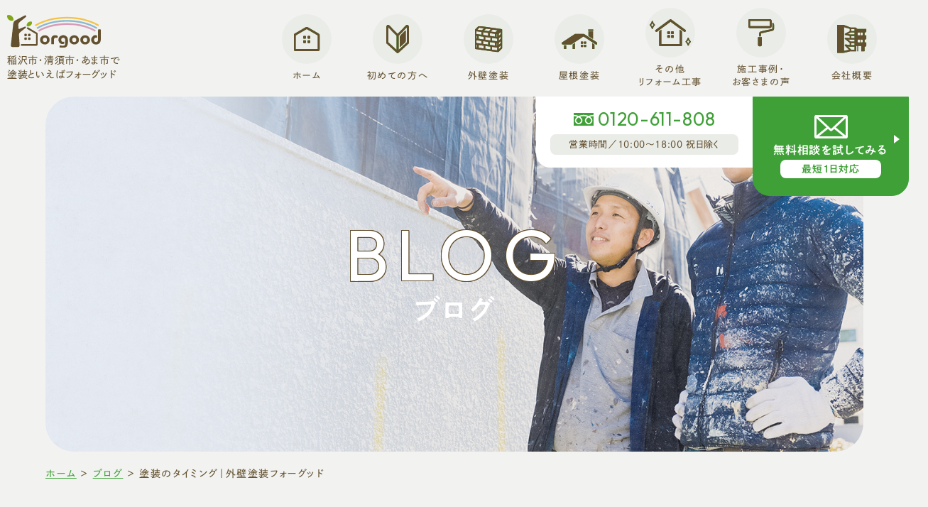

--- FILE ---
content_type: text/html; charset=UTF-8
request_url: https://www.forgood-gaiheki.jp/blog/other/p9445/
body_size: 17744
content:
<!DOCTYPE html>
<html class="no-js" lang="ja">
<head>
<!-- Google Tag Manager -->
<script>(function(w,d,s,l,i){w[l]=w[l]||[];w[l].push({'gtm.start':
new Date().getTime(),event:'gtm.js'});var f=d.getElementsByTagName(s)[0],
j=d.createElement(s),dl=l!='dataLayer'?'&l='+l:'';j.async=true;j.src=
'https://www.googletagmanager.com/gtm.js?id='+i+dl;f.parentNode.insertBefore(j,f);
})(window,document,'script','dataLayer','GTM-TKB3MSD');</script>
<!-- End Google Tag Manager -->
  <meta charset="UTF-8">
<meta http-equiv="X-UA-Compatible" content="IE=edge">
<script>
  if(navigator.userAgent.match(/(iPhone|Android.*Mobile)/)) {
    document.head.insertAdjacentHTML('beforeend', '<meta name="viewport" content="width=device-width,initial-scale=1.0,maximum-scale=2.0,user-scalable=1">');
  } else {
    document.head.insertAdjacentHTML('beforeend', '<meta name="viewport" content="width=1200,maximum-scale=2.0,user-scalable=1">');
  }
</script>
<meta name="format-detection" content="telephone=no">
<title>塗装のタイミング｜外壁塗装フォーグッド ｜ブログ｜フォーグッド㈱</title>
<meta name='robots' content='index, follow, max-image-preview:large, max-snippet:-1, max-video-preview:-1' />

	<!-- This site is optimized with the Yoast SEO plugin v20.4 - https://yoast.com/wordpress/plugins/seo/ -->
	<meta name="description" content="外壁・屋根塗装専門のフォーグッド株式会社の現場ブログです。外壁塗装や屋根塗装を依頼する前に知っておきたい外壁塗装の基本的な知識についてご紹介しています。" />
	<link rel="canonical" href="https://www.forgood-gaiheki.jp/blog/%blog_category%/p9445/" />
	<meta property="og:locale" content="ja_JP" />
	<meta property="og:type" content="article" />
	<meta property="og:title" content="塗装のタイミング｜外壁塗装フォーグッド ｜ブログ｜フォーグッド㈱" />
	<meta property="og:description" content="外壁・屋根塗装専門のフォーグッド株式会社の現場ブログです。外壁塗装や屋根塗装を依頼する前に知っておきたい外壁塗装の基本的な知識についてご紹介しています。" />
	<meta property="og:url" content="https://www.forgood-gaiheki.jp/blog/%blog_category%/p9445/" />
	<meta property="og:site_name" content="フォーグッド株式会社" />
	<meta property="og:image" content="https://www.forgood-gaiheki.jp/wp/wp-content/uploads/2023/03/ogp.png" />
	<meta property="og:image:width" content="1200" />
	<meta property="og:image:height" content="630" />
	<meta property="og:image:type" content="image/png" />
	<meta name="twitter:card" content="summary_large_image" />
	<script type="application/ld+json" class="yoast-schema-graph">{"@context":"https://schema.org","@graph":[{"@type":"WebPage","@id":"https://www.forgood-gaiheki.jp/blog/%blog_category%/p9445/","url":"https://www.forgood-gaiheki.jp/blog/%blog_category%/p9445/","name":"塗装のタイミング｜外壁塗装フォーグッド ｜ブログ｜フォーグッド㈱","isPartOf":{"@id":"https://www.forgood-gaiheki.jp/#website"},"primaryImageOfPage":{"@id":"https://www.forgood-gaiheki.jp/blog/%blog_category%/p9445/#primaryimage"},"image":{"@id":"https://www.forgood-gaiheki.jp/blog/%blog_category%/p9445/#primaryimage"},"thumbnailUrl":"/wp/wp-content/uploads/2023/05/4005cc3140859c46bcea8a1fc431f2e7.jpg","datePublished":"2020-11-10T08:44:31+00:00","dateModified":"2020-11-10T08:44:31+00:00","description":"外壁・屋根塗装専門のフォーグッド株式会社の現場ブログです。外壁塗装や屋根塗装を依頼する前に知っておきたい外壁塗装の基本的な知識についてご紹介しています。","breadcrumb":{"@id":"https://www.forgood-gaiheki.jp/blog/%blog_category%/p9445/#breadcrumb"},"inLanguage":"ja","potentialAction":[{"@type":"ReadAction","target":["https://www.forgood-gaiheki.jp/blog/%blog_category%/p9445/"]}]},{"@type":"ImageObject","inLanguage":"ja","@id":"https://www.forgood-gaiheki.jp/blog/%blog_category%/p9445/#primaryimage","url":"/wp/wp-content/uploads/2023/05/4005cc3140859c46bcea8a1fc431f2e7.jpg","contentUrl":"/wp/wp-content/uploads/2023/05/4005cc3140859c46bcea8a1fc431f2e7.jpg","width":2560,"height":2395},{"@type":"BreadcrumbList","@id":"https://www.forgood-gaiheki.jp/blog/%blog_category%/p9445/#breadcrumb","itemListElement":[{"@type":"ListItem","position":1,"name":"ホーム","item":"https://www.forgood-gaiheki.jp/"},{"@type":"ListItem","position":2,"name":"ブログ","item":"https://www.forgood-gaiheki.jp/blog/"},{"@type":"ListItem","position":3,"name":"塗装のタイミング｜外壁塗装フォーグッド"}]},{"@type":"WebSite","@id":"https://www.forgood-gaiheki.jp/#website","url":"https://www.forgood-gaiheki.jp/","name":"フォーグッド株式会社","description":"","potentialAction":[{"@type":"SearchAction","target":{"@type":"EntryPoint","urlTemplate":"https://www.forgood-gaiheki.jp/?s={search_term_string}"},"query-input":"required name=search_term_string"}],"inLanguage":"ja"}]}</script>
	<!-- / Yoast SEO plugin. -->


<link rel='dns-prefetch' href='//www.forgood-gaiheki.jp' />
<link rel='stylesheet' id='sbi_styles-css' href='https://www.forgood-gaiheki.jp/wp/wp-content/plugins/instagram-feed/css/sbi-styles.min.css' type='text/css' media='all' />
<link rel='stylesheet' id='classic-theme-styles-css' href='https://www.forgood-gaiheki.jp/wp/wp-includes/css/classic-themes.min.css' type='text/css' media='all' />
<link rel="https://api.w.org/" href="https://www.forgood-gaiheki.jp/wp-json/" /><script type="application/ld+json">{ "@context": "http://schema.org", "@type": "WebSite", "url": "https://www.forgood-gaiheki.jp", "potentialAction": { "@type": "SearchAction", "target": "https://www.forgood-gaiheki.jp?s={search_term}", "query-input": "required name=search_term" } }</script>
<link rel="stylesheet" href="https://www.forgood-gaiheki.jp/wp/wp-content/themes/standard_sass/style.css">
<link rel="stylesheet" href="https://www.forgood-gaiheki.jp/wp/wp-content/themes/standard_sass/css/style.css">
<link rel="shortcut icon" href="/favicon.ico">
<link rel="apple-touch-icon" sizes="180x180" href="/apple-touch-icon.png">

<!-- googlefont -->
<link rel="preconnect" href="https://fonts.googleapis.com">
<link rel="preconnect" href="https://fonts.gstatic.com" crossorigin>
<link href="https://fonts.googleapis.com/css2?family=Outfit:wght@200;300;400;500&display=swap" rel="stylesheet">
<!-- typesquare -->
<script src="//typesquare.com/3/tsst/script/ja/typesquare.js?60cc056642f8410eb48d31d0e90393a3&auto_load_font=true"></script>
  </head>

<body class="subpage single single-blog single-blog-9445 post-type-blog" id="top">
<!-- Google Tag Manager (noscript) -->
<noscript><iframe src="https://www.googletagmanager.com/ns.html?id=GTM-TKB3MSD"
height="0" width="0" style="display:none;visibility:hidden"></iframe></noscript>
<!-- End Google Tag Manager (noscript) -->

  
<svg aria-hidden="true" style="position: absolute; width: 0; height: 0; overflow: hidden;" version="1.1" xmlns="http://www.w3.org/2000/svg" xmlns:xlink="http://www.w3.org/1999/xlink">
<defs>
<symbol id="icon-new_tab" viewBox="0 0 32 32">
<title>new_tab</title>
<path d="M6 0v26h26v-26h-26zM29.5 23.5h-21v-21h21v21z"></path>
<path d="M2.5 29.5v-23.5h-2.5v26h26v-2.5h-2.5z"></path>
<path d="M14.551 19.552l7.366-7.366v5.3h2.5v-9.567h-9.567v2.5h5.3l-7.366 7.366z"></path>
</symbol>
<symbol id="icon-pdf" viewBox="0 0 73 32">
<title>pdf</title>
<path d="M7.273 0h58.182c4.017 0 7.273 3.256 7.273 7.273v0 17.455c0 4.017-3.256 7.273-7.273 7.273v0h-58.182c-4.017 0-7.273-3.256-7.273-7.273v0-17.455c0-4.017 3.256-7.273 7.273-7.273v0zM19.418 19.276c0.101 0.005 0.219 0.008 0.338 0.008 1.762 0 3.38-0.613 4.654-1.638l-0.014 0.011c1.174-0.998 1.914-2.477 1.914-4.128 0-0.077-0.002-0.153-0.005-0.229l0 0.011c0.006-0.091 0.010-0.197 0.010-0.304 0-1.474-0.672-2.791-1.725-3.662l-0.008-0.006c-1.264-0.863-2.824-1.377-4.505-1.377-0.194 0-0.387 0.007-0.578 0.020l0.026-0.001h-6.481v17.126h3.75v-5.83h2.618zM18.055 10.673c0.184-0.020 0.397-0.031 0.612-0.031 1.052 0 2.041 0.268 2.903 0.741l-0.031-0.016c0.542 0.447 0.885 1.119 0.885 1.871 0 0.054-0.002 0.107-0.005 0.16l0-0.007c0.006 0.072 0.010 0.155 0.010 0.24 0 0.847-0.355 1.611-0.923 2.152l-0.001 0.001c-0.879 0.512-1.935 0.815-3.062 0.815-0.236 0-0.469-0.013-0.698-0.039l0.028 0.003h-1.002v-5.888h1.284zM34.419 25.105c0.168 0.007 0.365 0.012 0.562 0.012 1.787 0 3.494-0.347 5.056-0.976l-0.091 0.032c1.388-0.647 2.507-1.674 3.248-2.949l0.019-0.035c0.769-1.287 1.223-2.838 1.223-4.495 0-0.048-0-0.096-0.001-0.143l0 0.007c0.003-0.093 0.005-0.203 0.005-0.313 0-1.644-0.439-3.186-1.205-4.515l0.023 0.044c-0.76-1.257-1.856-2.242-3.166-2.846l-0.045-0.018c-1.497-0.599-3.232-0.946-5.048-0.946-0.22 0-0.438 0.005-0.655 0.015l0.031-0.001h-5.353v17.127h5.398zM34.612 10.673q5.898 0 5.898 5.852 0 5.887-5.898 5.887h-1.843v-11.738h1.841zM59.385 7.98h-11.978v17.126h3.75v-7.651h7.455v-2.826h-7.478v-3.807h8.25v-2.842z"></path>
</symbol>
<symbol id="icon-facebook" viewBox="0 0 1024 1024">
<title>facebook</title>
<path d="M1024,512C1024,229.2,794.8,0,512,0S0,229.2,0,512c0,255.6,187.2,467.4,432,505.8V660H302V512h130V399.2
	C432,270.9,508.4,200,625.4,200c56,0,114.6,10,114.6,10v126h-64.6c-63.6,0-83.4,39.5-83.4,80v96h142l-22.7,148H592v357.8
	C836.8,979.4,1024,767.6,1024,512z"/>
</symbol>

<symbol id="icon-twitter" viewBox="0 0 250 203.2">
<title>twitter</title>
	<path d="M78.6,203.2c94.3,0,145.9-78.2,145.9-145.9c0-2.2,0-4.4-0.1-6.6c10-7.2,18.7-16.3,25.6-26.6
		c-9.2,4.1-19.1,6.8-29.5,8.1c10.6-6.3,18.7-16.4,22.6-28.4c-9.9,5.9-20.9,10.1-32.6,12.4C201.2,6.2,187.8,0,173.1,0
		c-28.3,0-51.3,23-51.3,51.3c0,4,0.5,7.9,1.3,11.7C80.5,60.8,42.7,40.4,17.4,9.4C13,17,10.5,25.8,10.5,35.2
		c0,17.8,9.1,33.5,22.8,42.7C24.9,77.6,17,75.3,10,71.5c0,0.2,0,0.4,0,0.7c0,24.8,17.7,45.6,41.1,50.3c-4.3,1.2-8.8,1.8-13.5,1.8
		c-3.3,0-6.5-0.3-9.6-0.9c6.5,20.4,25.5,35.2,47.9,35.6c-17.6,13.8-39.7,22-63.7,22c-4.1,0-8.2-0.2-12.2-0.7
		C22.7,194.7,49.7,203.2,78.6,203.2"/>
</symbol>
<symbol id="icon-instagram" viewBox="0 0 503.8 503.8">
<title>instagram</title>
	<path d="M251.9,45.4c67.3,0,75.2,0.3,101.8,1.5c24.6,1.1,37.9,5.2,46.8,8.7c11.8,4.6,20.2,10,29,18.8
		c8.8,8.8,14.3,17.2,18.8,29c3.4,8.9,7.6,22.2,8.7,46.8c1.2,26.6,1.5,34.5,1.5,101.8s-0.3,75.2-1.5,101.8
		c-1.1,24.6-5.2,37.9-8.7,46.8c-4.6,11.8-10,20.2-18.8,29c-8.8,8.8-17.2,14.3-29,18.8c-8.9,3.4-22.2,7.6-46.8,8.7
		c-26.6,1.2-34.5,1.5-101.8,1.5s-75.2-0.3-101.8-1.5c-24.6-1.1-37.9-5.2-46.8-8.7c-11.8-4.6-20.2-10-29-18.8
		c-8.8-8.8-14.3-17.2-18.8-29c-3.4-8.9-7.6-22.2-8.7-46.8c-1.2-26.6-1.5-34.5-1.5-101.8s0.3-75.2,1.5-101.8
		c1.1-24.6,5.2-37.9,8.7-46.8c4.6-11.8,10-20.2,18.8-29c8.8-8.8,17.2-14.3,29-18.8c8.9-3.4,22.2-7.6,46.8-8.7
		C176.7,45.6,184.7,45.4,251.9,45.4 M251.9,0c-68.4,0-77,0.3-103.9,1.5C121.2,2.7,102.9,7,86.9,13.2c-16.6,6.4-30.6,15.1-44.6,29.1
		c-14,14-22.6,28.1-29.1,44.6c-6.2,16-10.5,34.3-11.7,61.2C0.3,174.9,0,183.5,0,251.9c0,68.4,0.3,77,1.5,103.9
		c1.2,26.8,5.5,45.1,11.7,61.2c6.4,16.6,15.1,30.6,29.1,44.6c14,14,28.1,22.6,44.6,29.1c16,6.2,34.3,10.5,61.2,11.7
		c26.9,1.2,35.4,1.5,103.9,1.5s77-0.3,103.9-1.5c26.8-1.2,45.1-5.5,61.2-11.7c16.6-6.4,30.6-15.1,44.6-29.1
		c14-14,22.6-28.1,29.1-44.6c6.2-16,10.5-34.3,11.7-61.2c1.2-26.9,1.5-35.4,1.5-103.9s-0.3-77-1.5-103.9
		c-1.2-26.8-5.5-45.1-11.7-61.2c-6.4-16.6-15.1-30.6-29.1-44.6c-14-14-28.1-22.6-44.6-29.1c-16-6.2-34.3-10.5-61.2-11.7
		C328.9,0.3,320.3,0,251.9,0L251.9,0z"/>
	<path d="M251.9,122.6c-71.4,0-129.4,57.9-129.4,129.4s57.9,129.4,129.4,129.4s129.4-57.9,129.4-129.4
		S323.4,122.6,251.9,122.6z M251.9,335.9c-46.4,0-84-37.6-84-84c0-46.4,37.6-84,84-84s84,37.6,84,84
		C335.9,298.3,298.3,335.9,251.9,335.9z"/>
	<circle cx="386.4" cy="117.4" r="30.2"/>
</symbol>
<symbol id="icon-youtube" viewBox="0 0 176 124">
<title>youtube</title>
<path d="M172.3,19.4c-2-7.6-8-13.6-15.6-15.7C143,0,88,0,88,0S33,0,19.2,3.7c-7.6,2-13.5,8-15.6,15.7C0,33.2,0,62,0,62
	s0,28.8,3.7,42.6c2,7.6,8,13.6,15.6,15.7C33,124,88,124,88,124s55,0,68.8-3.7c7.6-2,13.5-8,15.6-15.7C176,90.8,176,62,176,62
	S176,33.2,172.3,19.4z M70,88.2V35.8L116,62L70,88.2z"/>
</symbol>
</defs>
</svg>
<!--マウスカーソル-->
<div id="cursor">view</div>

<header class="header">
  <div class="inner flex flex-j-between flex-a-ctr">

    <h2 class="header--logo"><a href="/"><img width="400" height="138" src="/wp/wp-content/uploads/2023/03/header_logo.svg" class="" alt="塗装のタイミング｜外壁塗装フォーグッド ｜ブログ｜フォーグッド㈱" decoding="async" loading="lazy" /><span class="logo--txt fz-14">稲沢市・清須市・あま市で<br>塗装といえばフォーグッド</span></a></h2>
          <!--         <div class="tel_btn">
          <a href="tel:0120611808" class="flex flex-j-ctr flex-a-ctr">
            <svg xmlns="http://www.w3.org/2000/svg" width="24" height="24" viewBox="0 0 24 24">
  <path d="M267.25,1098.9a1.69,1.69,0,0,0-2.544,0c-0.593.59-1.189,1.18-1.773,1.78a0.355,0.355,0,0,1-.49.09c-0.385-.21-0.795-0.38-1.164-0.61a18.366,18.366,0,0,1-4.448-4.05,10.506,10.506,0,0,1-1.593-2.55,0.366,0.366,0,0,1,.09-0.47c0.594-.58,1.174-1.16,1.759-1.75a1.7,1.7,0,0,0-.006-2.61c-0.464-.47-0.929-0.92-1.394-1.39s-0.954-.97-1.439-1.44a1.688,1.688,0,0,0-2.543,0c-0.6.59-1.175,1.2-1.784,1.78a2.866,2.866,0,0,0-.91,1.95,8.261,8.261,0,0,0,.64,3.56,21.611,21.611,0,0,0,3.843,6.4,23.761,23.761,0,0,0,7.875,6.16,11.47,11.47,0,0,0,4.362,1.27,3.2,3.2,0,0,0,2.743-1.04c0.51-.58,1.085-1.09,1.624-1.64a1.7,1.7,0,0,0,.01-2.59Q268.684,1100.325,267.25,1098.9Zm-0.954-3.98,1.844-.32a8.24,8.24,0,0,0-2.3-4.44,8.157,8.157,0,0,0-4.7-2.34l-0.26,1.85A6.386,6.386,0,0,1,266.3,1094.92Zm2.883-8.01a13.564,13.564,0,0,0-7.795-3.89l-0.26,1.85a11.869,11.869,0,0,1,10.039,9.73l1.843-.31A13.668,13.668,0,0,0,269.179,1086.91Z" transform="translate(-249 -1083.03)"/>
</svg>
          </a>
        </div>
       -->
      <div class="gnav_btn flex flex-j-ctr flex-a-ctr">
        <div class="gnav_btn--lines">
          <span></span><span></span><span class="font-en">MENU</span>
        </div>
      </div>
      <div class="gnav_contact-sp">
        <a href="/contact/" class="flex flex-a-ctr flex-j-ctr flex-column">
          <svg xmlns="http://www.w3.org/2000/svg" width="47" height="33" viewBox="0 0 47 33">
  <path class="cls-1" d="M1792,30.512a2.475,2.475,0,0,0-.76-1.787,1.947,1.947,0,0,0-.14-0.233,1.482,1.482,0,0,0-1.26-.444,2.343,2.343,0,0,0-.34-0.035h-42a2.343,2.343,0,0,0-.34.035,1.482,1.482,0,0,0-1.26.444,1.96,1.96,0,0,0-.14.233,2.475,2.475,0,0,0-.76,1.788V58.5a2.485,2.485,0,0,0,.67,1.686,1.088,1.088,0,0,0,.17.259A1.474,1.474,0,0,0,1747,61c0.06,0,.12-0.024.19-0.032a2.339,2.339,0,0,0,.31.032h42a2.339,2.339,0,0,0,.31-0.032A1.549,1.549,0,0,0,1790,61a1.474,1.474,0,0,0,1.16-.553,1.088,1.088,0,0,0,.17-0.259A2.485,2.485,0,0,0,1792,58.5V30.512Zm-44,1.978,13.93,12.953L1748,56.757V32.49Zm20.5,14.967-17.69-16.446h35.38Zm-4.55.212c0.06-.056.12-0.118,0.18-0.182l2.62,2.436a2.581,2.581,0,0,0,3.5,0l2.62-2.434c0.06,0.064.12,0.126,0.18,0.181L1785.77,58h-34.54Zm11.12-2.226L1789,32.49V56.757Z" transform="translate(-1745 -28)"/>
</svg>
          <span class="font-jp">無料相談</span>
        </a>
      </div>
      <div class="gnav_overlay"></div>
      <nav class="gnav">
        <ul class="gnav--menu flex flex-j-ctr">
  <li id="menu-item-2903" class="menu-item menu-item-type-post_type menu-item-object-page menu-item-home menu-item-2903"><a href="https://www.forgood-gaiheki.jp/" class="gnav--link"><span class="img"><img src="/wp/wp-content/uploads/2023/03/nav_icn_home-1.svg" alt="サブメニュー" class="menu--img_hover"><img src="/wp/wp-content/uploads/2023/03/nav_icn_home-3.svg" alt="サブメニュー" class="menu--img"></span><span class="ttl">ホーム</span></a></li>
<li id="menu-item-3316" class="menu-item menu-item-type-post_type menu-item-object-page menu-item-3316"><a href="https://www.forgood-gaiheki.jp/about/" class="gnav--link"><span class="img"><img src="/wp/wp-content/uploads/2023/03/nav_icn_beginner-1.svg" alt="サブメニュー" class="menu--img_hover"><img src="/wp/wp-content/uploads/2023/03/nav_icn_beginner.svg" alt="サブメニュー" class="menu--img"></span><span class="ttl">初めての方へ</span></a></li>
<li id="menu-item-3317" class="menu-item menu-item-type-post_type menu-item-object-page menu-item-3317"><a href="https://www.forgood-gaiheki.jp/wall_paint/" class="gnav--link"><span class="img"><img src="/wp/wp-content/uploads/2023/03/nav_icn_wall-1.svg" alt="サブメニュー" class="menu--img_hover"><img src="/wp/wp-content/uploads/2023/03/nav_icn_wall.svg" alt="サブメニュー" class="menu--img"></span><span class="ttl">外壁塗装</span></a></li>
<li id="menu-item-3318" class="menu-item menu-item-type-post_type menu-item-object-page menu-item-3318"><a href="https://www.forgood-gaiheki.jp/roof_paint/" class="gnav--link"><span class="img"><img src="/wp/wp-content/uploads/2023/03/nav_icn_roof-1.svg" alt="サブメニュー" class="menu--img_hover"><img src="/wp/wp-content/uploads/2023/03/nav_icn_roof.svg" alt="サブメニュー" class="menu--img"></span><span class="ttl">屋根塗装</span></a></li>
<li id="menu-item-3639" class="menu-item menu-item-type-post_type menu-item-object-page menu-item-3639"><a href="https://www.forgood-gaiheki.jp/other/" class="gnav--link"><span class="img"><img src="/wp/wp-content/uploads/2023/03/nav_icn_reform-grn.svg" alt="サブメニュー" class="menu--img_hover"><img src="/wp/wp-content/uploads/2023/03/nav_icn_reform-1.svg" alt="サブメニュー" class="menu--img"></span><span class="ttl">その他<br class="sp-none">リフォーム工事</span></a></li>
<li id="menu-item-3320" class="menu-item menu-item-type-post_type menu-item-object-page menu-item-3320"><a href="https://www.forgood-gaiheki.jp/works/" class="gnav--link"><span class="img"><img src="/wp/wp-content/uploads/2023/03/nav_icn_works-1.svg" alt="サブメニュー" class="menu--img_hover"><img src="/wp/wp-content/uploads/2023/03/nav_icn_works.svg" alt="サブメニュー" class="menu--img"></span><span class="ttl">施工事例・<br class="sp-none">お客さまの声</span></a></li>
<li id="menu-item-3319" class="menu-item menu-item-type-post_type menu-item-object-page menu-item-3319"><a href="https://www.forgood-gaiheki.jp/company/" class="gnav--link"><span class="img"><img src="/wp/wp-content/uploads/2023/03/nav_icn_company-1.svg" alt="サブメニュー" class="menu--img_hover"><img src="/wp/wp-content/uploads/2023/03/nav_icn_company.svg" alt="サブメニュー" class="menu--img"></span><span class="ttl">会社概要</span></a></li>
</ul>
<ul class="gnav--menu_sp flex flex-j-ctr">
  <li id="menu-item-4964" class="menu-item menu-item-type-post_type menu-item-object-page menu-item-home menu-item-4964"><a href="https://www.forgood-gaiheki.jp/" class="gnav--link">ホーム</a></li>
<li id="menu-item-4965" class="menu-item menu-item-type-post_type menu-item-object-page menu-item-4965"><a href="https://www.forgood-gaiheki.jp/about/" class="gnav--link">初めての方へ</a></li>
<li id="menu-item-4966" class="menu-item menu-item-type-post_type menu-item-object-page menu-item-4966"><a href="https://www.forgood-gaiheki.jp/wall_paint/" class="gnav--link">外壁塗装</a></li>
<li id="menu-item-4967" class="menu-item menu-item-type-post_type menu-item-object-page menu-item-4967"><a href="https://www.forgood-gaiheki.jp/roof_paint/" class="gnav--link">屋根塗装</a></li>
<li id="menu-item-4968" class="menu-item menu-item-type-post_type menu-item-object-page menu-item-4968"><a href="https://www.forgood-gaiheki.jp/other/" class="gnav--link">その他リフォーム工事</a></li>
<li id="menu-item-4970" class="menu-item menu-item-type-post_type menu-item-object-page menu-item-4970"><a href="https://www.forgood-gaiheki.jp/works/" class="gnav--link">施工事例・お客さまの声</a></li>
<li id="menu-item-4969" class="menu-item menu-item-type-post_type menu-item-object-page menu-item-4969"><a href="https://www.forgood-gaiheki.jp/company/" class="gnav--link">会社概要</a></li>
<li id="menu-item-4972" class="menu-item menu-item-type-post_type menu-item-object-page menu-item-4972"><a href="https://www.forgood-gaiheki.jp/news/" class="gnav--link">フォーグッドだより</a></li>
<li id="menu-item-4971" class="menu-item menu-item-type-post_type menu-item-object-page menu-item-4971"><a href="https://www.forgood-gaiheki.jp/blog/" class="gnav--link">フォーグッドブログ</a></li>
</ul>

<ul class="gnav--cta flex">
      <li class="gnav--tel cta_tel">
      <a href="tel:0120611808">
        <span class="tel font-en fz-24 flex flex-a-ctr"><img src="/wp/wp-content/themes/standard_sass/images/common/header_icn_f-dial.svg" alt="" width="28" height="18"><span class="num fz-32">0120-611-808</span></span>
                  <span class="hours">営業時間／10:00～18:00 祝日除く</span>
              </a>
    </li>
    <li class="gnav--contact cta_contact">
    <a href="/contact/">
      <svg xmlns="http://www.w3.org/2000/svg" width="47" height="33" viewBox="0 0 47 33">
  <path class="cls-1" d="M1792,30.512a2.475,2.475,0,0,0-.76-1.787,1.947,1.947,0,0,0-.14-0.233,1.482,1.482,0,0,0-1.26-.444,2.343,2.343,0,0,0-.34-0.035h-42a2.343,2.343,0,0,0-.34.035,1.482,1.482,0,0,0-1.26.444,1.96,1.96,0,0,0-.14.233,2.475,2.475,0,0,0-.76,1.788V58.5a2.485,2.485,0,0,0,.67,1.686,1.088,1.088,0,0,0,.17.259A1.474,1.474,0,0,0,1747,61c0.06,0,.12-0.024.19-0.032a2.339,2.339,0,0,0,.31.032h42a2.339,2.339,0,0,0,.31-0.032A1.549,1.549,0,0,0,1790,61a1.474,1.474,0,0,0,1.16-.553,1.088,1.088,0,0,0,.17-0.259A2.485,2.485,0,0,0,1792,58.5V30.512Zm-44,1.978,13.93,12.953L1748,56.757V32.49Zm20.5,14.967-17.69-16.446h35.38Zm-4.55.212c0.06-.056.12-0.118,0.18-0.182l2.62,2.436a2.581,2.581,0,0,0,3.5,0l2.62-2.434c0.06,0.064.12,0.126,0.18,0.181L1785.77,58h-34.54Zm11.12-2.226L1789,32.49V56.757Z" transform="translate(-1745 -28)"/>
</svg>
      <span class="contant--txt font-jp">無料相談を試してみる</span>
      <span class="contant--subtxt font-jp">最短1日対応</span>
    </a>
  </li>
</ul>      </nav>
    
  </div>
</header>



<div class="page_ttl flex flex-a-ctr txt-ctr">
  
      <div class="page_ttl--bg-wrap">

              <div class="page_ttl--bg" style="background-image:url(/wp/wp-content/uploads/2023/03/ttl08.jpg);"></div>
      
      
    </div>
  

  <div class="inner section_pdg">
    <span class="page_ttl-en font-en">blog</span>
    <h1 class="page_ttl-jp font-jp">ブログ</h1>  </div>
</div>

<!-- start breadcrumb - パンくず -->
<div id="breadcrumbs" class="breadcrumbs txt-sm"><div class="inner inner-lg"><span><span><a href="https://www.forgood-gaiheki.jp/">ホーム</a></span> ＞ <span><a href="https://www.forgood-gaiheki.jp/blog/">ブログ</a></span> ＞ <span class="breadcrumb_last" aria-current="page">塗装のタイミング｜外壁塗装フォーグッド</span></span></div></div><!-- end breadcrumb - パンくず -->


<div class="container">

  
<div class="inner flex flex-j-between section_pdg">
  <main class="main_column">
    <article class="blog--info mgn-btm40">
      <div class="post--info flex flex-a-ctr flex-c-wrap">
        <p class="post--date">投稿日：2020.11.10　最終更新日：2020.11.10</p>
                  <div class="cat_list"><a href="https://www.forgood-gaiheki.jp/blog/other/" rel="tag">その他</a></div>
              </div>
      <h1 class="section_ttl fz-36 mgn-btm24">塗装のタイミング｜外壁塗装フォーグッド</h1>
              <div class="eyecatch">
          <img width="1200" height="1123" src="/wp/wp-content/uploads/2023/05/4005cc3140859c46bcea8a1fc431f2e7-1200x1123.jpg" class="" alt="塗装のタイミング｜外壁塗装フォーグッド | その他" decoding="async" loading="lazy" srcset="/wp/wp-content/uploads/2023/05/4005cc3140859c46bcea8a1fc431f2e7-1200x1123.jpg 1200w, /wp/wp-content/uploads/2023/05/4005cc3140859c46bcea8a1fc431f2e7-640x599.jpg 640w, /wp/wp-content/uploads/2023/05/4005cc3140859c46bcea8a1fc431f2e7-400x374.jpg 400w, /wp/wp-content/uploads/2023/05/4005cc3140859c46bcea8a1fc431f2e7-1536x1437.jpg 1536w, /wp/wp-content/uploads/2023/05/4005cc3140859c46bcea8a1fc431f2e7-2048x1916.jpg 2048w, /wp/wp-content/uploads/2023/05/4005cc3140859c46bcea8a1fc431f2e7-1920x1796.jpg 1920w" sizes="(max-width: 1200px) 100vw, 1200px" />        </div>
            <div class="mce-content-body clearfix"><p><span style="font-size: 18pt;"><strong><span style="color: #ff6600;">稲沢市・清須市・あま市のみなさん、こんにちは！</span></strong></span></p>
<p><span style="color: #339966;"><a style="color: #339966;" href="https://www.forgood-gaiheki.jp/"><span style="font-size: 24pt;"><b>外壁塗装・屋根塗装専門店のフォーグッドです！</b></span></a></span></p>
<p><span style="font-size: 18pt;"><strong><a href="https://www.forgood-gaiheki.jp/staff/"><span style="color: #ff6600;">今回のブログを執筆させていただく木村拓哉です！</span></a></strong></span></p>
<p>先日山へ勢いで行ってきましたが、全く紅葉しておらず、さらには雨まで降ってきて散々な目に遭ってきました笑</p>
<p>紅葉シーズンといいつつも、近年は秋がだいぶ短くなってきたなと感じております。次回の休日に再び山へ行こうと計画中の木村でした。</p>
<p>&nbsp;</p>
<p>さて、今回は塗替え時期に関してです。</p>
<p>どの時期で塗装をしたらいいのでしょうか。</p>
<p>&nbsp;</p>
<p>一般的には築年数でいうと、新築から10年前後で行う方が多く、中には15年であったり20年で行う方もいます。</p>
<p class="mb15">自然的な傷みで言えば、外壁にカビが少し生えてきて塗装を考える人もいれば、1面にびっしり生えても 塗装をしない人もいます。</p>
<p class="mb15">びっしりと生えているのは美観的に少し問題ありですが、少しぐらいでは今すぐでの塗装の必要はありません。</p>
<p class="mb15">汚れの場合でも築年数的に塗装時期ではあるけれども、汚れが目立たなければ塗装を考えない人もいますし、汚れていなくても塗装時期だということで、塗り替える人もいます。</p>
<p>塗装時期はこれといって決まった年数はなく、各ご家庭によって考え方はさまざまです。</p>
<p>&nbsp;</p>
<p>弊社では、お客様の外壁の状態、ライフサイクルに合わせたご提案をいたします。</p>
<p>&nbsp;</p>
<p><strong><span style="font-size: 24pt; color: #339966;">フォーグッド</span><span style="font-size: 18pt;">は<span style="color: #ff6600;">外壁塗装・屋根塗装の専門店</span>です。</span></strong><br />
<strong><span style="font-size: 24pt; color: #339966;">創業から42年以上</span><span style="font-size: 18pt;">、稲沢市・清須市・あま市地域密着で多くの信頼と実績を積み重ねてきた塗装のプロフェッショナル集団です。</span></strong></p>
<p><strong><span style="color: #ff6600; font-size: 18pt;">地域密着だからこそ実現できる適正価格で高品質な塗装をご提供いたします。</span></strong></p>
<p><span style="font-size: 24pt; color: #339966;"><strong>これまで積み重ねてきた信頼と実績に恥じぬよう、誠心誠意対応させていただきます。</strong></span></p>
<p><span style="font-size: 14pt;"><strong>■フォーグッドではお客様の声から生まれた塗装メニューがあります！<br />
詳しくはこちらをクリック！</strong></span></p>
<p><a href="https://www.forgood-gaiheki.jp/reason/"><img decoding="async" loading="lazy" class="wp-image-5966 alignleft" src="/wp/wp-content/uploads/csv_images/2020/07/e152023d3c7de677623295b8db4e1871.png" alt="" width="486" height="266" /></a></p>
<p>&nbsp;</p>
<p>&nbsp;</p>
<p>&nbsp;</p>
<p>&nbsp;</p>
<p>&nbsp;</p>
<p>&nbsp;</p>
<p>&nbsp;</p>
<p><strong><span style="font-size: 14pt;">フォーグッドが選ばれる理由はここにあります！<br />
詳しくはこちらをクリック！<br />
</span></strong></p>
<p><a href="https://www.forgood-gaiheki.jp/reason/"><img decoding="async" loading="lazy" class="wp-image-5965 alignleft" src="/wp/wp-content/uploads/csv_images/2020/07/f8f605f064e9dbf7720d16ffe735d3c8.png" alt="" width="488" height="267" data-wp-editing="1" /></a></p>
</div>

            <div class="blog--share">
        <h4 class="ttl-04 txt-ctr mgn-btm24">この記事をシェアする</h4>
        <ul class="blog--share_list">
                      <li class="twitter">
              <a href="https://twitter.com/share?url=https%3A%2F%2Fwww.forgood-gaiheki.jp%2Fblog%2Fother%2Fp9445%2F&text=塗装のタイミング｜外壁塗装フォーグッド ｜ブログ｜フォーグッド㈱" target="_blank" rel="nofollow noopener noreferrer">
                <img src="/wp/wp-content/themes/standard_sass/images/common/icon-twitter-color.svg" width="20" height="20" alt="Twitter">
                Twitter              </a>
            </li>
                      <li class="facebook">
              <a href="https://www.facebook.com/sharer/sharer.php?u=https%3A%2F%2Fwww.forgood-gaiheki.jp%2Fblog%2Fother%2Fp9445%2F" target="_blank" rel="nofollow noopener noreferrer">
                <img src="/wp/wp-content/themes/standard_sass/images/common/icon-facebook-color.svg" width="20" height="20" alt="Facebook">
                Facebook              </a>
            </li>
                      <li class="line">
              <a href="http://line.me/R/msg/text/?https%3A%2F%2Fwww.forgood-gaiheki.jp%2Fblog%2Fother%2Fp9445%2F" target="_blank" rel="nofollow noopener noreferrer">
                <img src="/wp/wp-content/themes/standard_sass/images/common/icon-line-color.svg" width="20" height="20" alt="LINE">
                LINE              </a>
            </li>
                      <li class="pocket">
              <a href="http://getpocket.com/edit?url=https%3A%2F%2Fwww.forgood-gaiheki.jp%2Fblog%2Fother%2Fp9445%2F" target="_blank" rel="nofollow noopener noreferrer">
                <img src="/wp/wp-content/themes/standard_sass/images/common/icon-pocket-color.svg" width="20" height="20" alt="pocket">
                pocket              </a>
            </li>
                      <li class="linkedin">
              <a href="http://www.linkedin.com/shareArticle?mini=true&url=https%3A%2F%2Fwww.forgood-gaiheki.jp%2Fblog%2Fother%2Fp9445%2F" target="_blank" rel="nofollow noopener noreferrer">
                <img src="/wp/wp-content/themes/standard_sass/images/common/icon-linkedin-color.svg" width="20" height="20" alt="Linked in">
                Linked in              </a>
            </li>
                      <li class="hatena">
              <a href="http://b.hatena.ne.jp/add?url=https%3A%2F%2Fwww.forgood-gaiheki.jp%2Fblog%2Fother%2Fp9445%2F" target="_blank" rel="nofollow noopener noreferrer">
                <img src="/wp/wp-content/themes/standard_sass/images/common/icon-hatena-color.svg" width="20" height="20" alt="はてな">
                はてな              </a>
            </li>
                  </ul>
      </div>
    </article>

              <aside class="blog--related">
        <h2 class="ttl-04 txt-ctr mgn-btm24"><span>関連記事</span></h2>
        <div class="posts_scroll flex">
                      
<article class="post">
  <div class="post--img img-trim trim-widescreen">
          <img width="400" height="300" src="/wp/wp-content/uploads/2025/02/7ff87f9939665c1a0cfa72ededb2c4bf-400x300.png" class="img-cover" alt="春・塗装のベストシーズン塗料は何選ぶ？" decoding="async" loading="lazy" srcset="/wp/wp-content/uploads/2025/02/7ff87f9939665c1a0cfa72ededb2c4bf-400x300.png 400w, /wp/wp-content/uploads/2025/02/7ff87f9939665c1a0cfa72ededb2c4bf-640x480.png 640w, /wp/wp-content/uploads/2025/02/7ff87f9939665c1a0cfa72ededb2c4bf.png 720w" sizes="(max-width: 400px) 100vw, 400px" />      </div>
  <div class="post--txtarea">
    <div class="post--info">
      <p class="post--date">2025.04.14</p>
              <div class="cat_list"><a href="https://www.forgood-gaiheki.jp/blog/gaihekitosou/" rel="tag">外壁塗装</a><a href="https://www.forgood-gaiheki.jp/blog/other/" rel="tag">その他</a></div>
          </div>
    <h2 class="post--ttl clip-txt2"><a href="https://www.forgood-gaiheki.jp/blog/gaihekitosou/p11224/" class="post--link">春・塗装のベストシーズン塗料は何選ぶ？</a></h2>
  </div>
</article>
                      
<article class="post">
  <div class="post--img img-trim trim-widescreen">
          <img width="400" height="300" src="/wp/wp-content/uploads/2025/02/5adec5f14d2158bff0d66f8081b11edb-400x300.png" class="img-cover" alt="コーキング劣化症状！寿命は何年かもお伝えします。" decoding="async" loading="lazy" srcset="/wp/wp-content/uploads/2025/02/5adec5f14d2158bff0d66f8081b11edb-400x300.png 400w, /wp/wp-content/uploads/2025/02/5adec5f14d2158bff0d66f8081b11edb-640x480.png 640w, /wp/wp-content/uploads/2025/02/5adec5f14d2158bff0d66f8081b11edb.png 720w" sizes="(max-width: 400px) 100vw, 400px" />      </div>
  <div class="post--txtarea">
    <div class="post--info">
      <p class="post--date">2025.02.26</p>
              <div class="cat_list"><a href="https://www.forgood-gaiheki.jp/blog/other/" rel="tag">その他</a></div>
          </div>
    <h2 class="post--ttl clip-txt2"><a href="https://www.forgood-gaiheki.jp/blog/other/p11182/" class="post--link">コーキング劣化症状！寿命は何年かもお伝えします。</a></h2>
  </div>
</article>
                      
<article class="post">
  <div class="post--img img-trim trim-widescreen">
          <img width="400" height="300" src="/wp/wp-content/uploads/2024/05/2f7a6ecb351aab49c7eb338bdc00731d-400x300.png" class="img-cover" alt="足場新しい規定！ 新足場費用について。 階数ごとの相場から よくあるトラブルまで紹介" decoding="async" loading="lazy" srcset="/wp/wp-content/uploads/2024/05/2f7a6ecb351aab49c7eb338bdc00731d-400x300.png 400w, /wp/wp-content/uploads/2024/05/2f7a6ecb351aab49c7eb338bdc00731d-640x480.png 640w, /wp/wp-content/uploads/2024/05/2f7a6ecb351aab49c7eb338bdc00731d.png 720w" sizes="(max-width: 400px) 100vw, 400px" />      </div>
  <div class="post--txtarea">
    <div class="post--info">
      <p class="post--date">2024.08.19</p>
              <div class="cat_list"><a href="https://www.forgood-gaiheki.jp/blog/gaihekitosou/" rel="tag">外壁塗装</a><a href="https://www.forgood-gaiheki.jp/blog/other/" rel="tag">その他</a></div>
          </div>
    <h2 class="post--ttl clip-txt2"><a href="https://www.forgood-gaiheki.jp/blog/gaihekitosou/p10750/" class="post--link">足場「2024年4月」から新しい規定！新足場費用について。階数ごとの相場からよくあるトラブルまで紹介</a></h2>
  </div>
</article>
                      
<article class="post">
  <div class="post--img img-trim trim-widescreen">
          <img width="400" height="300" src="/wp/wp-content/uploads/2024/05/91121a2ec00cdfc986414c203db52f19-400x300.jpg" class="img-cover" alt="お家の雨漏り大丈夫ですか？梅雨前に箇所別・調査方法別に徹底解説！" decoding="async" loading="lazy" srcset="/wp/wp-content/uploads/2024/05/91121a2ec00cdfc986414c203db52f19-400x300.jpg 400w, /wp/wp-content/uploads/2024/05/91121a2ec00cdfc986414c203db52f19-640x480.jpg 640w, /wp/wp-content/uploads/2024/05/91121a2ec00cdfc986414c203db52f19.jpg 720w" sizes="(max-width: 400px) 100vw, 400px" />      </div>
  <div class="post--txtarea">
    <div class="post--info">
      <p class="post--date">2024.05.08</p>
              <div class="cat_list"><a href="https://www.forgood-gaiheki.jp/blog/other/" rel="tag">その他</a></div>
          </div>
    <h2 class="post--ttl clip-txt2"><a href="https://www.forgood-gaiheki.jp/blog/other/p10709/" class="post--link">お家の雨漏り大丈夫ですか？梅雨前に箇所別・調査方法別に徹底解説！</a></h2>
  </div>
</article>
                      
<article class="post">
  <div class="post--img img-trim trim-widescreen">
          <img width="400" height="300" src="/wp/wp-content/uploads/2020/05/samune-400x300.jpg" class="img-cover" alt="屋根・外壁ブログ" decoding="async" loading="lazy" srcset="/wp/wp-content/uploads/2020/05/samune-400x300.jpg 400w, /wp/wp-content/uploads/2020/05/samune-640x480.jpg 640w, /wp/wp-content/uploads/2020/05/samune.jpg 720w" sizes="(max-width: 400px) 100vw, 400px" />      </div>
  <div class="post--txtarea">
    <div class="post--info">
      <p class="post--date">2020.11.17</p>
              <div class="cat_list"><a href="https://www.forgood-gaiheki.jp/blog/other/" rel="tag">その他</a></div>
          </div>
    <h2 class="post--ttl clip-txt2"><a href="https://www.forgood-gaiheki.jp/blog/other/p9441/" class="post--link">和風住宅のメンテナンス｜外壁塗装フォーグッド</a></h2>
  </div>
</article>
                      
<article class="post">
  <div class="post--img img-trim trim-widescreen">
          <img width="400" height="374" src="/wp/wp-content/uploads/2023/05/4005cc3140859c46bcea8a1fc431f2e7-400x374.jpg" class="img-cover" alt="外壁塗装　助成金｜外壁塗装フォーグッド | その他" decoding="async" loading="lazy" srcset="/wp/wp-content/uploads/2023/05/4005cc3140859c46bcea8a1fc431f2e7-400x374.jpg 400w, /wp/wp-content/uploads/2023/05/4005cc3140859c46bcea8a1fc431f2e7-640x599.jpg 640w, /wp/wp-content/uploads/2023/05/4005cc3140859c46bcea8a1fc431f2e7-1200x1123.jpg 1200w, /wp/wp-content/uploads/2023/05/4005cc3140859c46bcea8a1fc431f2e7-1536x1437.jpg 1536w, /wp/wp-content/uploads/2023/05/4005cc3140859c46bcea8a1fc431f2e7-2048x1916.jpg 2048w, /wp/wp-content/uploads/2023/05/4005cc3140859c46bcea8a1fc431f2e7-1920x1796.jpg 1920w" sizes="(max-width: 400px) 100vw, 400px" />      </div>
  <div class="post--txtarea">
    <div class="post--info">
      <p class="post--date">2020.11.16</p>
              <div class="cat_list"><a href="https://www.forgood-gaiheki.jp/blog/other/" rel="tag">その他</a></div>
          </div>
    <h2 class="post--ttl clip-txt2"><a href="https://www.forgood-gaiheki.jp/blog/other/p9443/" class="post--link">外壁塗装　助成金｜外壁塗装フォーグッド</a></h2>
  </div>
</article>
                  </div>
      </aside>
    
    <!-- ページ送り -->
    <nav class="wp-pagenavi wp-pagenavi-single">
       <a href="https://www.forgood-gaiheki.jp/blog/other/p9443/" rel="next"></a>      <a href="/blog/">一覧へ戻る</a>
       <a href="https://www.forgood-gaiheki.jp/blog/other/p9447/" rel="prev"></a>     </nav>

  </main>

  
<aside class="side_column">

  
<!-- start cat -->
<section class="side_section side--cat" id="side--cat">
  <h2 class="side--ttl fz-20">カテゴリ</h2>
  <ul class="side--list">
    	<li class="cat-item cat-item-60"><a href="https://www.forgood-gaiheki.jp/blog/gaihekitosou/">外壁塗装</a>
</li>
	<li class="cat-item cat-item-61"><a href="https://www.forgood-gaiheki.jp/blog/yanetosou/">屋根塗装</a>
</li>
	<li class="cat-item cat-item-62"><a href="https://www.forgood-gaiheki.jp/blog/bousui/">防水</a>
</li>
	<li class="cat-item cat-item-63"><a href="https://www.forgood-gaiheki.jp/blog/zyoseikin/">助成金</a>
</li>
	<li class="cat-item cat-item-66"><a href="https://www.forgood-gaiheki.jp/blog/other/">その他</a>
</li>
  </ul>
</section>
<!-- end cat -->

<!-- start archive -->
<section class="side_section side--archive" id="side--archive">
  <h2 class="side--ttl fz-20">過去記事</h2>
  <ul class="side--list side--list-archive">
                  <li class="archive_list">
        <h4 class="archive_list--ttl flex flex-j-between flex-a-ctr">2025年</h4>
        <ul class="archive_month">
              <li>
            <a href="/blog/date/2025/04">
            4月
            (1)
            </a>
          </li>
                    <li>
            <a href="/blog/date/2025/02">
            2月
            (1)
            </a>
          </li>
                    <li>
            <a href="/blog/date/2025/01">
            1月
            (1)
            </a>
          </li>
                          </ul>
        </li>
            <li class="archive_list">
        <h4 class="archive_list--ttl flex flex-j-between flex-a-ctr">2024年</h4>
        <ul class="archive_month">
              <li>
            <a href="/blog/date/2024/12">
            12月
            (1)
            </a>
          </li>
                    <li>
            <a href="/blog/date/2024/11">
            11月
            (1)
            </a>
          </li>
                    <li>
            <a href="/blog/date/2024/10">
            10月
            (1)
            </a>
          </li>
                    <li>
            <a href="/blog/date/2024/09">
            9月
            (1)
            </a>
          </li>
                    <li>
            <a href="/blog/date/2024/08">
            8月
            (1)
            </a>
          </li>
                    <li>
            <a href="/blog/date/2024/07">
            7月
            (1)
            </a>
          </li>
                    <li>
            <a href="/blog/date/2024/06">
            6月
            (1)
            </a>
          </li>
                    <li>
            <a href="/blog/date/2024/05">
            5月
            (1)
            </a>
          </li>
                    <li>
            <a href="/blog/date/2024/03">
            3月
            (1)
            </a>
          </li>
                    <li>
            <a href="/blog/date/2024/02">
            2月
            (1)
            </a>
          </li>
                    <li>
            <a href="/blog/date/2024/01">
            1月
            (1)
            </a>
          </li>
                          </ul>
        </li>
            <li class="archive_list">
        <h4 class="archive_list--ttl flex flex-j-between flex-a-ctr">2023年</h4>
        <ul class="archive_month">
              <li>
            <a href="/blog/date/2023/12">
            12月
            (1)
            </a>
          </li>
                    <li>
            <a href="/blog/date/2023/11">
            11月
            (1)
            </a>
          </li>
                    <li>
            <a href="/blog/date/2023/10">
            10月
            (1)
            </a>
          </li>
                    <li>
            <a href="/blog/date/2023/08">
            8月
            (1)
            </a>
          </li>
                    <li>
            <a href="/blog/date/2023/07">
            7月
            (1)
            </a>
          </li>
                    <li>
            <a href="/blog/date/2023/06">
            6月
            (1)
            </a>
          </li>
                    <li>
            <a href="/blog/date/2023/05">
            5月
            (1)
            </a>
          </li>
                    <li>
            <a href="/blog/date/2023/02">
            2月
            (1)
            </a>
          </li>
                    <li>
            <a href="/blog/date/2023/01">
            1月
            (1)
            </a>
          </li>
                          </ul>
        </li>
            <li class="archive_list">
        <h4 class="archive_list--ttl flex flex-j-between flex-a-ctr">2022年</h4>
        <ul class="archive_month">
              <li>
            <a href="/blog/date/2022/12">
            12月
            (2)
            </a>
          </li>
                    <li>
            <a href="/blog/date/2022/11">
            11月
            (2)
            </a>
          </li>
                    <li>
            <a href="/blog/date/2022/10">
            10月
            (1)
            </a>
          </li>
                    <li>
            <a href="/blog/date/2022/09">
            9月
            (1)
            </a>
          </li>
                    <li>
            <a href="/blog/date/2022/07">
            7月
            (3)
            </a>
          </li>
                    <li>
            <a href="/blog/date/2022/06">
            6月
            (2)
            </a>
          </li>
                    <li>
            <a href="/blog/date/2022/05">
            5月
            (3)
            </a>
          </li>
                    <li>
            <a href="/blog/date/2022/04">
            4月
            (9)
            </a>
          </li>
                    <li>
            <a href="/blog/date/2022/03">
            3月
            (2)
            </a>
          </li>
                    <li>
            <a href="/blog/date/2022/02">
            2月
            (2)
            </a>
          </li>
                    <li>
            <a href="/blog/date/2022/01">
            1月
            (1)
            </a>
          </li>
                          </ul>
        </li>
            <li class="archive_list">
        <h4 class="archive_list--ttl flex flex-j-between flex-a-ctr">2021年</h4>
        <ul class="archive_month">
              <li>
            <a href="/blog/date/2021/12">
            12月
            (1)
            </a>
          </li>
                    <li>
            <a href="/blog/date/2021/11">
            11月
            (2)
            </a>
          </li>
                    <li>
            <a href="/blog/date/2021/10">
            10月
            (2)
            </a>
          </li>
                    <li>
            <a href="/blog/date/2021/09">
            9月
            (2)
            </a>
          </li>
                    <li>
            <a href="/blog/date/2021/08">
            8月
            (2)
            </a>
          </li>
                    <li>
            <a href="/blog/date/2021/07">
            7月
            (2)
            </a>
          </li>
                    <li>
            <a href="/blog/date/2021/06">
            6月
            (4)
            </a>
          </li>
                    <li>
            <a href="/blog/date/2021/04">
            4月
            (1)
            </a>
          </li>
                    <li>
            <a href="/blog/date/2021/03">
            3月
            (4)
            </a>
          </li>
                    <li>
            <a href="/blog/date/2021/02">
            2月
            (2)
            </a>
          </li>
                          </ul>
        </li>
            <li class="archive_list">
        <h4 class="archive_list--ttl flex flex-j-between flex-a-ctr">2020年</h4>
        <ul class="archive_month">
              <li>
            <a href="/blog/date/2020/11">
            11月
            (5)
            </a>
          </li>
                    <li>
            <a href="/blog/date/2020/10">
            10月
            (4)
            </a>
          </li>
                    <li>
            <a href="/blog/date/2020/09">
            9月
            (6)
            </a>
          </li>
                    <li>
            <a href="/blog/date/2020/08">
            8月
            (12)
            </a>
          </li>
                    <li>
            <a href="/blog/date/2020/07">
            7月
            (11)
            </a>
          </li>
                    <li>
            <a href="/blog/date/2020/06">
            6月
            (3)
            </a>
          </li>
                    <li>
            <a href="/blog/date/2020/05">
            5月
            (1)
            </a>
          </li>
                    <li>
            <a href="/blog/date/2020/04">
            4月
            (2)
            </a>
          </li>
              </ul>
    </li>
  </ul></section>
<!-- end archive -->


<!-- start new -->
<section class="side_section side--new" id="side--new">
  <h2 class="side--ttl fz-20">最新記事</h2>
  <div class="posts posts-side">
              <article class="post">
                <div class="post--img img-trim trim-square">
                      <img width="400" height="300" src="/wp/wp-content/uploads/2025/02/7ff87f9939665c1a0cfa72ededb2c4bf-400x300.png" class="img-cover" alt="春・塗装のベストシーズン塗料は何選ぶ？" decoding="async" loading="lazy" srcset="/wp/wp-content/uploads/2025/02/7ff87f9939665c1a0cfa72ededb2c4bf-400x300.png 400w, /wp/wp-content/uploads/2025/02/7ff87f9939665c1a0cfa72ededb2c4bf-640x480.png 640w, /wp/wp-content/uploads/2025/02/7ff87f9939665c1a0cfa72ededb2c4bf.png 720w" sizes="(max-width: 400px) 100vw, 400px" />                  </div>
        <div class="txtarea">
          <p class="post--date">2025.04.14</p>
          <h3 class="post--ttl"><a href="https://www.forgood-gaiheki.jp/blog/gaihekitosou/p11224/" class="post--link">春・塗装のベストシーズン塗料は何選ぶ？</a></h3>
        </div>
      </article>
          <article class="post">
                <div class="post--img img-trim trim-square">
                      <img width="400" height="300" src="/wp/wp-content/uploads/2025/02/5adec5f14d2158bff0d66f8081b11edb-400x300.png" class="img-cover" alt="コーキング劣化症状！寿命は何年かもお伝えします。" decoding="async" loading="lazy" srcset="/wp/wp-content/uploads/2025/02/5adec5f14d2158bff0d66f8081b11edb-400x300.png 400w, /wp/wp-content/uploads/2025/02/5adec5f14d2158bff0d66f8081b11edb-640x480.png 640w, /wp/wp-content/uploads/2025/02/5adec5f14d2158bff0d66f8081b11edb.png 720w" sizes="(max-width: 400px) 100vw, 400px" />                  </div>
        <div class="txtarea">
          <p class="post--date">2025.02.26</p>
          <h3 class="post--ttl"><a href="https://www.forgood-gaiheki.jp/blog/other/p11182/" class="post--link">コーキング劣化症状！寿命は何年かもお伝えします。</a></h3>
        </div>
      </article>
          <article class="post">
                <div class="post--img img-trim trim-square">
                      <img width="400" height="300" src="/wp/wp-content/uploads/2024/12/65bff38c31674a8b31bedbf3279c50e6-400x300.png" class="img-cover" alt="2025外壁塗装！相場をお伝えします。" decoding="async" loading="lazy" srcset="/wp/wp-content/uploads/2024/12/65bff38c31674a8b31bedbf3279c50e6-400x300.png 400w, /wp/wp-content/uploads/2024/12/65bff38c31674a8b31bedbf3279c50e6-640x480.png 640w, /wp/wp-content/uploads/2024/12/65bff38c31674a8b31bedbf3279c50e6.png 720w" sizes="(max-width: 400px) 100vw, 400px" />                  </div>
        <div class="txtarea">
          <p class="post--date">2025.01.27</p>
          <h3 class="post--ttl"><a href="https://www.forgood-gaiheki.jp/blog/gaihekitosou/p11113/" class="post--link">2025年外壁塗装！相場をお伝えします。</a></h3>
        </div>
      </article>
          <article class="post">
                <div class="post--img img-trim trim-square">
                      <img width="400" height="300" src="/wp/wp-content/uploads/2024/12/01cdcd54568c0ac57afefe4222d0e838-400x300.png" class="img-cover" alt="最近増えてきたタイル外壁！メンテナンスは必要？" decoding="async" loading="lazy" srcset="/wp/wp-content/uploads/2024/12/01cdcd54568c0ac57afefe4222d0e838-400x300.png 400w, /wp/wp-content/uploads/2024/12/01cdcd54568c0ac57afefe4222d0e838-640x480.png 640w, /wp/wp-content/uploads/2024/12/01cdcd54568c0ac57afefe4222d0e838.png 720w" sizes="(max-width: 400px) 100vw, 400px" />                  </div>
        <div class="txtarea">
          <p class="post--date">2024.12.16</p>
          <h3 class="post--ttl"><a href="https://www.forgood-gaiheki.jp/blog/gaihekitosou/p11098/" class="post--link">最近増えてきたタイル外壁！メンテナンスは必要？</a></h3>
        </div>
      </article>
          <article class="post">
                <div class="post--img img-trim trim-square">
                      <img width="400" height="300" src="/wp/wp-content/uploads/2024/10/08ab30be88643cfdb4f4c3171c8d66f1-400x300.png" class="img-cover" alt="外壁塗装 【大和ハウス 編】 ハウスメーカーで建てた 住宅を塗り替えする！" decoding="async" loading="lazy" srcset="/wp/wp-content/uploads/2024/10/08ab30be88643cfdb4f4c3171c8d66f1-400x300.png 400w, /wp/wp-content/uploads/2024/10/08ab30be88643cfdb4f4c3171c8d66f1-640x480.png 640w, /wp/wp-content/uploads/2024/10/08ab30be88643cfdb4f4c3171c8d66f1.png 720w" sizes="(max-width: 400px) 100vw, 400px" />                  </div>
        <div class="txtarea">
          <p class="post--date">2024.11.18</p>
          <h3 class="post--ttl"><a href="https://www.forgood-gaiheki.jp/blog/gaihekitosou/p11061/" class="post--link">外壁塗装【大和ハウス編】ハウスメーカーで建てた住宅を塗り替えする！</a></h3>
        </div>
      </article>
      </div>
</section>
<!-- end new -->

</aside>
</div>
</div>


  <!-- home_contact -->
  <section class="home_contact home_contact_btm">
        <div class="content_box inner">
      <img src="/wp/wp-content/themes/standard_sass/images/top/contact_img_illust01.png" alt="" class="deco01 waypoint fadein" width="328" height="296">
      <img src="/wp/wp-content/themes/standard_sass/images/top/contact_img_illust02.png" alt="" class="deco02 waypoint fadein" width="289" height="304">
      <h2 class="home_ttl txt-ctr waypoint fadein_top">
        <span class="catch font-en">CONTACT</span>
        <span class="jp jp-40 font-jp">お問い合わせ</span>
      </h2>
      <div class="contact_top flex flex-j-between flex-a-end flex-sp-block">
        <div class="lft waypoint fadein_top anime-dly1">
          <div class="txtarea flex flex-a-end flex-j-ctr">
            <div class="bubble flex flex-a-ctr flex-j-ctr"><span class="bubble--txt txt-ctr font-jp">地域NO.1！<br>即日対応</span></div>
            <p class="txt txt-wh">稲沢市、清須市、あま市等々<br>外壁塗装や屋根塗装で<br class="sp-none">お困りの方はご相談ください！</p>
          </div>
          <p class="tel txt-ctr"><a href="tel:0120611808" class="font-en txt-wh"><span class="flex flex-a-ctr flex-j-ctr"><img src="/wp/wp-content/themes/standard_sass/images/common/contact_icn_f-dial.svg" alt="フリーダイヤル" width="60" height="38"><span class="num">0120-611-808</span></span></a></p>
          <p class="open bg-wh txt-ctr">営業時間／<span class="font-en">10:00～18:00</span>　定休日／祝日</p>
          <div class="btn">
            <a href="/contact/">無料見積・現場調査は<br class="pc-none">こちらから！</a>
            <p class="txt txt-wh txt-ctr font-jp">Webサイトからのお問い合わせが最もお得です！</p>
          </div>
        </div>
        <div class="rgt">
          <div class="rgt_top waypoint fadein_lft">
            <img src="/wp/wp-content/themes/standard_sass/images/top/contact_img_illust03.png" alt="" class="chara01 waypoint buruburu anime-dly3" width="183" height="198">
            <div class="txtarea">
              <img src="/wp/wp-content/themes/standard_sass/images/top/campaign_ttl_01.svg" alt="WEB限定キャンペーン" class="txt_img block" width="250" height="52">
              <p class="info--txt font-jp txt-ctr txt-wh">WEBからのお問い合わせで<br>ご成約の方に限り、お見積金額から<span class="point font-en block">10<span class="small">%</span>OFF</span></p>
            </div>
          </div>
          <div class="rgt_btm waypoint fadein_top anime-dly1">
            <p class="txt txt-wh txt-ctr font-jp">LINEからは365日<br>相談を受け付けています！</p>
            <div class="line_btn btn">
              <a href="https://line.me/R/ti/p/@595fhkoh" class="flex flex-a-ctr flex-j-ctr">
                <svg xmlns="http://www.w3.org/2000/svg" width="45.97" height="41" viewBox="0 0 45.97 41">
  <path data-name="シェイプ 784" class="cls-1" d="M1167.5,13059.2a1.022,1.022,0,0,1-.54-0.1l-7.44-3.5a26.123,26.123,0,0,1-21.78-4.9,17.423,17.423,0,0,1-6.83-13.5c0-10.5,10.32-19,22.99-19s22.99,8.5,22.99,19c0,5.8-3.06,11.1-8.42,14.7l0.29,6a1.363,1.363,0,0,1-.56,1.1A1.712,1.712,0,0,1,1167.5,13059.2Zm-7.83-6.2a1.081,1.081,0,0,1,.53.2l5.93,2.7-0.22-4.6a1.142,1.142,0,0,1,.59-1.1c5-3.2,7.86-7.9,7.86-13,0-9.1-9.18-16.5-20.46-16.5s-20.46,7.4-20.46,16.5a14.9,14.9,0,0,0,5.9,11.6c5.15,4.2,12.62,5.9,20.06,4.3A0.31,0.31,0,0,1,1159.67,13053Z" transform="translate(-1130.91 -13018.2)"/>
  <path class="cls-1" d="M1142.53,13041.2v-8.4h-1.38v8.4h1.38Zm3.96,0v-1.3h-4.39v1.3h4.39Zm3.24,0v-8.4h-1.38v8.4h1.38Zm3.81,0v-6.8l-0.42-1.6h-0.96v8.4h1.38Zm4.61-1.8-5.03-6.6-0.17,1.8,5.03,6.6Zm0.79,1.8v-8.4h-1.38v6.9l0.42,1.5h0.96Zm3.8,0v-8.4h-1.38v8.4h1.38Zm4.27,0v-1.3h-4.7v1.3h4.7Zm-0.4-3.7v-1.2h-4.3v1.2h4.3Zm0.34-3.4v-1.3h-4.64v1.3h4.64Z" transform="translate(-1130.91 -13018.2)"/>
</svg>
                <span>LINEで相談する</span>
              </a>
            </div>
          </div>
        </div>
      </div>
      <div class="contact_btm waypoint fadein_top">
        <p class="area txt-wh txt-ctr font-jp"><span class="ttl">対応エリア</span>愛知県稲沢市、清須市、あま市、<br class="pc-none">一宮市、愛西市、北名古屋市</p>
        <p class="txt txt-wh txt-ctr font-jp">上記以外でも対応可能です。ぜひご相談ください。</p>
      </div>
    </div>
  </section>

  <!-- footer -->
  <footer class="footer">
    <div class="page_top-btn">
      <a href="/contact/">
        <img src="/wp/wp-content/themes/standard_sass/images/common/campaign_bnr_02.png" alt="" class="sp-none" width="200" height="272">
        <img src="/wp/wp-content/themes/standard_sass/images/common/campaign_bnr_02_sp.png" alt="" class="pc-none" width="687" height="272">
      </a>
    </div>
    <div class="footer--wrapper">
      <img src="/wp/wp-content/themes/standard_sass/images/top/review_img_illust03.png" alt="" class="deco01" width="275" height="215">
      <div class="footer_top inner">
        <div class="footer--logo">
          <a href="/" class="block">
            <img src="/wp/wp-content/themes/standard_sass/images/common/footer_logo.svg" alt="" width="314" height="110">
            <p class="logo--txt">外壁塗装と屋根塗装専門店のフォーグッド</p>
          </a>
        </div>
          <aside class="sns_area">
    <ul class="sns--list flex flex-j-ctr flex-a-ctr">
              <li>
          <a class="facebook" href="https://www.facebook.com/forgood.inazawa">
            <svg class="icon-facebook"><use xlink:href="#icon-facebook"></use></svg>
          </a>
        </li>
                          <li>
          <a class="instagram" href="https://www.instagram.com/forgood.kamekichi/">
          <svg class="icon-instagram"><use xlink:href="#icon-instagram"></use></svg>
          </a>
        </li>
                </ul>
  </aside><!-- .sns_area -->
        <div class="info">
          <div class="bubble flex flex-a-ctr flex-j-ctr waypoint fadein"><span class="txt font-jp">最短1日対応！</span></div>
          <p class="access">〒492-8158<br>愛知県稲沢市井之口白山町95番地</p>
          <a href="tel:0120611808" class="tel block font-en"><span class="flex flex-a-ctr flex-j-ctr"><img src="/wp/wp-content/themes/standard_sass/images/common/footer_icn_f-dial.svg" alt="" width="60" height="38"><span class="num">0120-611-808</span></span></a>
        </div>
      </div>
      <div class="footer_ctr inner">
        <nav class="fnav flex flex-j-between flex-sp-block">
          <ul class="fnav--menu">
  <li id="menu-item-2923" class="menu-item menu-item-type-post_type menu-item-object-page menu-item-home menu-item-2923"><a href="https://www.forgood-gaiheki.jp/">ホーム</a></li>
<li id="menu-item-3340" class="menu-item menu-item-type-post_type menu-item-object-page menu-item-3340"><a href="https://www.forgood-gaiheki.jp/about/">初めての方へ</a></li>
<li id="menu-item-3341" class="menu-item menu-item-type-post_type menu-item-object-page menu-item-3341"><a href="https://www.forgood-gaiheki.jp/wall_paint/">外壁塗装</a></li>
<li id="menu-item-3342" class="menu-item menu-item-type-post_type menu-item-object-page menu-item-3342"><a href="https://www.forgood-gaiheki.jp/roof_paint/">屋根塗装</a></li>
<li id="menu-item-3343" class="menu-item menu-item-type-post_type menu-item-object-page menu-item-3343"><a href="https://www.forgood-gaiheki.jp/other/">その他リフォーム工事</a></li>
<li id="menu-item-3344" class="menu-item menu-item-type-post_type menu-item-object-page menu-item-3344"><a href="https://www.forgood-gaiheki.jp/company/">会社概要</a></li>
</ul>
<ul class="fnav--menu">
  <li id="menu-item-3345" class="menu-item menu-item-type-post_type menu-item-object-page menu-item-has-children menu-item-3345"><a href="https://www.forgood-gaiheki.jp/works/">施工事例・お客様の声</a>
<ul class="sub-menu">
	<li id="menu-item-3346" class="menu-item menu-item-type-custom menu-item-object-custom menu-item-3346"><a href="/works/category/gaiheki/">外壁塗装</a></li>
	<li id="menu-item-3351" class="menu-item menu-item-type-custom menu-item-object-custom menu-item-3351"><a href="/works/category/cover/">屋根工事</a></li>
	<li id="menu-item-3347" class="menu-item menu-item-type-custom menu-item-object-custom menu-item-3347"><a href="/works/category/yane/">屋根塗装</a></li>
	<li id="menu-item-3352" class="menu-item menu-item-type-custom menu-item-object-custom menu-item-3352"><a href="/works/category/gaiso/">外装工事</a></li>
	<li id="menu-item-3348" class="menu-item menu-item-type-custom menu-item-object-custom menu-item-3348"><a href="/works/category/futai/">付帯塗装</a></li>
	<li id="menu-item-3353" class="menu-item menu-item-type-custom menu-item-object-custom menu-item-3353"><a href="/works/category/bankin/">板金工事</a></li>
	<li id="menu-item-3349" class="menu-item menu-item-type-custom menu-item-object-custom menu-item-3349"><a href="/works/category/gaiko/">外構塗装</a></li>
	<li id="menu-item-3354" class="menu-item menu-item-type-custom menu-item-object-custom menu-item-3354"><a href="/works/category/other/">その他</a></li>
	<li id="menu-item-3350" class="menu-item menu-item-type-custom menu-item-object-custom menu-item-3350"><a href="/works/category/waterproof/">防水・シーリング工事</a></li>
	<li id="menu-item-3355" class="menu-item menu-item-type-custom menu-item-object-custom menu-item-3355"><a href="/works/category/works-apartment/">アパート・マンション・工場</a></li>
</ul>
</li>
</ul>
<ul class="fnav--menu">
  <li id="menu-item-3357" class="menu-item menu-item-type-post_type menu-item-object-page menu-item-3357"><a href="https://www.forgood-gaiheki.jp/news/">フォーグッドだより</a></li>
<li id="menu-item-3356" class="menu-item menu-item-type-post_type menu-item-object-page menu-item-3356"><a href="https://www.forgood-gaiheki.jp/blog/">フォーグッドブログ</a></li>
<li id="menu-item-3358" class="menu-item menu-item-type-post_type menu-item-object-page menu-item-3358"><a href="https://www.forgood-gaiheki.jp/contact/">お問い合わせ</a></li>
</ul>        </nav>
      </div>
      <div class="footer_btm inner">
        <p class="copyright txt-ctr font-en">&copy;2023 <span class="font-jp">フォーグッド株式会社.</span></p>
        <p class="pbl txt-ctr">
          <a href="https://leapy.jp/%E6%88%A6%E7%95%A5%E7%9A%84%E3%83%9B%E3%83%BC%E3%83%A0%E3%83%9A%E3%83%BC%E3%82%B8%E5%88%B6%E4%BD%9C/" target="_blank">
            <img src="/wp/wp-content/themes/standard_sass/images/common/pbl-color.svg" alt="岐阜のホームページ制作(Webサイト制作)はリーピー！" width="340" height="35">
          </a>
        </p>
      </div>
    </div>
  </footer>


<script src="//ajax.googleapis.com/ajax/libs/jquery/3.6.0/jquery.min.js"></script>
<script src="/wp/wp-content/themes/standard_sass/js/slick.min.js"></script>
<script src="/wp/wp-content/themes/standard_sass/js/jquery.waypoints.min.js"></script>




<script>

  /* 共通関数まとめ
  ********************************************** */
    const ua = navigator.userAgent,
          pc = ua.indexOf('iPhone') < 0 && ua.indexOf('Android') < 0,
          tab = ua.indexOf('iPad') > 0 || ua.indexOf('Android') > 0 || (ua.indexOf('Safari') > 0 &&
          ua.indexOf('Chrome') == -1 &&
          typeof document.ontouchstart !== 'undefined'),
          sp = ua.indexOf('iPhone') > 0 || ua.indexOf('Android') > 0,
          wid = $(window).width(),
          header = $('.header'),
          header_hgt = header.outerHeight(true);

    const browser = window.navigator.userAgent.toLowerCase(),
          ie = browser.indexOf('msie') != -1 || browser.indexOf('trident') != -1,
          safari = browser.indexOf('safari') !== -1 && browser.indexOf('chrome') === -1 && browser.indexOf('edge') === -1;

  /* ブラウザを判定してhtmlタグにclass追加
  ********************************************** */
    function css_browser_selector(u){var ua=u.toLowerCase(),is=function(t){return ua.indexOf(t)>-1},g='gecko',w='webkit',s='safari',o='opera',m='mobile',h=document.documentElement,b=[(!(/opera|webtv/i.test(ua))&&/msie\s(\d)/.test(ua))?('ie ie'+RegExp.$1):is('firefox/2')?g+' ff2':is('firefox/3.5')?g+' ff3 ff3_5':is('firefox/3.6')?g+' ff3 ff3_6':is('firefox/3')?g+' ff3':is('gecko/')?g:is('opera')?o+(/version\/(\d+)/.test(ua)?' '+o+RegExp.$1:(/opera(\s|\/)(\d+)/.test(ua)?' '+o+RegExp.$2:'')):is('konqueror')?'konqueror':is('blackberry')?m+' blackberry':is('android')?m+' android':is('chrome')?w+' chrome':is('iron')?w+' iron':is('applewebkit/')?w+' '+s+(/version\/(\d+)/.test(ua)?' '+s+RegExp.$1:''):is('mozilla/')?g:'',is('j2me')?m+' j2me':is('iphone')?m+' iphone':is('ipod')?m+' ipod':is('ipad')||is('macintosh')&&'ontouchend' in document?m+' ipad':is('mac')?'mac':is('darwin')?'mac':is('webtv')?'webtv':is('win')?'win'+(is('windows nt 6.0')?' vista':''):is('freebsd')?'freebsd':(is('x11')||is('linux'))?'linux':'','js'];c=b.join(' ');h.className+=' '+c;return c};css_browser_selector(navigator.userAgent);


    $(function(){

    
      /* telタグ例外処理
      ********************************************** */
        if(pc){
          $('a[href^="tel:"]').each(function(){
              $(this).css({'pointerEvents':'none'}).removeAttr('onclick');
          });
        }

      /* アンカーリンク
      ********************************************** */
        // 固定ヘッダーの高さ PC:スマホ
        const header_sm_hgt = wid > 1080 ? 80 : 64;

        // ページ内外リンクの書き分け
        const current_pathname = decodeURI(location.pathname);
        $('a[href*="#"]').each(function(){
          let href = decodeURI($(this)[0].href);
          const pathname = decodeURI($(this)[0].pathname);
          const hash = decodeURI($(this)[0].hash);
          if(current_pathname == pathname){
            href = href.replace(href,hash);
          } else {
            href = href.replace(pathname+'#',pathname+'#anchor-');
          }
          $(this).attr('href',href);
        });

        // セクションの最初の要素の場合、idをセクション区切りに合わせる
        $('.section_pdg > .anchor + *[id]').each(function(){
          const id = $(this).attr('id'), // 要素のid
                pdg_top = -(parseInt($(this).closest('.section_pdg').css('padding-top'))), // セクションの余白数値
                top = -header_sm_hgt+pdg_top+'px'; // 合算
          $(this).prepend('<span class="anchor" id="'+id+'" />').removeAttr('id'); // id付け替え
          $(this).find('.anchor').css('top',pdg_top);
          $(this).find('.anchor[id^="anchor"]').css('top',top); // #anchor-のついたアンカーのトップ書き換え
        });

      /* スムーススクロール
      ********************************************** */
        $('a[href^="#"]:not(.ez-toc-link)').on('click',function(){
          const speed = 400,
                href= $(this).attr('href'),
                target = $(href == '#' || href == '' ? 'html' : href),
                position = target.offset().top-header_sm_hgt;
          $('body,html').animate({scrollTop:position}, speed, 'swing');
          return false;
        });

      /* no_link
      ********************************************** */
        $('a[href*="no_link"]').attr('href','javascript:void(0);');

      /* リンクを別タブで開く
      ********************************************** */
        const hostname = location.hostname,
              contact_link = 'a[href*="/contact"]',
              out_link = 'a[href^="http"]:not([href*="'+hostname+'"])',
              file_link = 'a[href$=".pdf"],.btn a[href$=".jpg"],.btn a[href$=".png"]';
        $(contact_link+','+out_link+','+file_link).attr({
          'target':'_blank',
          'rel':'noopener noreferrer'
        });
        $(out_link).attr({
          'rel':'noopener noreferrer nofollow'
        });

        // サブドメインを別タブで
        const domain = hostname.split('.').shift();
        $('a[href*="'+hostname+'"]').each(function(){
          let host = $(this).prop('host'),
                subdomain = host.split('.').shift();
          if(domain !== subdomain){
            $(this).attr({
              'target':'_blank',
              'rel':'noopener noreferrer nofollow'
            });
          }
        });

      /* グロナビ：current カスタム投稿タイプ
      ********************************************** */
        const current_lgt = $('.current-menu-item').length;
        if(!current_lgt){
          const home = location.origin;
          let pathname = location.pathname;
          if(pathname != '/') { // ルート以外は最初のスラッシュまでを取得
            pathname = pathname.match(/\/.*?\//);
          }
          const url = home+pathname;
          $('.gnav--link[href="'+url+'"]').parents('li').addClass('current-menu-item');
        }

      /* グロナビ：スマホでの開閉とサブメニュー開閉
      ********************************************** */
        if( wid < 1081 ){
          $('.gnav_btn, .gnav_overlay, .gnav a[href^="#"]').on('click',function(){
            $('.gnav_btn, .gnav_overlay, .gnav').toggleClass('active');
          });

          $('.gnav_sub_toggle, .gnav--link[href="javascript:void(0);"]').on('click',function(){
            $(this).siblings('.head_sub_nav--wrap').stop().slideToggle(400);
            $(this).toggleClass('active');
          });
        }

      /* Loopsコンテンツ：スライド設定
      ********************************************** */
        const slide = $('.slide');
        slide.slick({
          autoplay: true,
          autoplaySpeed: 5000,
          speed: 1000,
          prevArrow: '<a class="slick-prev" href="#"></a>',
          nextArrow: '<a class="slick-next" href="#"></a>',
          dots: true,
          pauseOnFocus: false,
          pauseOnHover: false,
          customPaging: function() {
            return '';
          },
        });
        // 高さ揃え
        function arrow_hgt_adjust(){
          slide.each(function(){
            var img_hgt = $(this).find('.img').height(),
                  arrow = $(this).find('.slick-arrow');
            arrow.height(img_hgt);
          });
        }
        arrow_hgt_adjust();
        $(window).resize(function(){
          arrow_hgt_adjust();
        });
        // 1枚のとき
        slide.each(function(){
          var img_lgt = $(this).find('.img').length;
          if(img_lgt == 1){
            $(this).find('.slick-dots').remove();
          }
        });

      /* テーブル
      ********************************************** */
        $('.mce-content-body .table-sp-scroll').each(function() {
          const mce_content_body_width = $(this).closest('.mce-content-body').width(),
                tableWidth = $(this).find('tbody').width();
          if( mce_content_body_width < tableWidth - 2) {
            $(this).wrap('<div class="scroll" />');
            $(this).closest('.scroll').before('<p class="scroll--cap">横にスクロールできます→</p>');
          }
        });

        $('.mce-content-body table:not(.table-sp-scroll)').each(function() {
          const mce_content_body_width = $(this).closest('.mce-content-body').width(),
                tableWidth = $(this).find('tbody').width();
          if( mce_content_body_width < tableWidth - 2) {
            $(this).css('width','100%');
          }
        });

      /* alt
      ********************************************** */
        $('.mce-content-body img[alt=""], .lps_sec img[alt=""]').each(function(){
          const alt = '塗装のタイミング｜外壁塗装フォーグッド ｜ブログ｜フォーグッド㈱';
          $(this).attr('alt',alt);
        });

      /* YouTube関連動画非表示
      ********************************************** */
        $('iframe[src^="https://www.youtube.com/embed/"]').each(function() {
          let src = $(this).attr('src');
          if(src.match(/\?feature=oembed/)){
            src = src.replace('?feature=oembed','');
          }
          const regExp = /^.*(youtu\.be\/|v\/|u\/\w\/|embed\/|watch\?v=|\&v=)([^#\&\?]*).*/;
                match = src.match(regExp),
                id = match[2];
          if (match && id.length == 11) {
            const new_src = src+'?rel=0&loop=1&playlist='+id;
            $(this).attr('src',new_src);
          }
        });

      /* waypoint
      ********************************************** */
      $('.waypoint').waypoint(function(direction){
          var activePoint = $(this.element);
          if (direction === 'down') {
            activePoint.addClass('wayshow');
          }
        },{offset : '70%'});

    
    
      /* スクロールでclass付与
      ********************************************** */
      function header_sm(){
        if ($(this).scrollTop() > header_hgt) {
          header.addClass('header-sm');
        } else {
          header.removeClass('header-sm');
        }
      }
      header_sm();
      $(window).on('scroll', function() {
        header_sm();
      });

    

    
      /* click時にactiveをtoggle処理
      ********************************************** */
        $archive_list = '.archive_list--ttl,.archive_list';
        $($archive_list).on('click',function(){
          $(this).toggleClass('active');
          $(this).siblings('.archive_month').stop().slideToggle(400);
        });

    
  });

    $(window).on('load',function(){
  /* ##############################################################################

      共通

  ############################################################################## */
    /* page_top-btn 表示 非表示
    ********************************************** */
    $windowHeight = $(window).height();
    $footer_top = $('.footer').offset().top;

    $(window).on('scroll', function() {
      if ($windowHeight < $(window).scrollTop() &&  $(window).scrollTop() + $windowHeight < $footer_top) {
        $(".page_top-btn").addClass('active');
      } else {
        $(".page_top-btn").removeClass('active');
      }
    });

  
  });

</script>
<!-- Instagram Feed JS -->
<script type="text/javascript">
var sbiajaxurl = "https://www.forgood-gaiheki.jp/wp/wp-admin/admin-ajax.php";
</script>
    <script defer src="https://static.cloudflareinsights.com/beacon.min.js/vcd15cbe7772f49c399c6a5babf22c1241717689176015" integrity="sha512-ZpsOmlRQV6y907TI0dKBHq9Md29nnaEIPlkf84rnaERnq6zvWvPUqr2ft8M1aS28oN72PdrCzSjY4U6VaAw1EQ==" data-cf-beacon='{"version":"2024.11.0","token":"c57efa75b9224f469965e0c04baa1faf","r":1,"server_timing":{"name":{"cfCacheStatus":true,"cfEdge":true,"cfExtPri":true,"cfL4":true,"cfOrigin":true,"cfSpeedBrain":true},"location_startswith":null}}' crossorigin="anonymous"></script>
</body>

</html>

--- FILE ---
content_type: text/css
request_url: https://www.forgood-gaiheki.jp/wp/wp-content/themes/standard_sass/css/style.css
body_size: 39479
content:
@charset "UTF-8";
:root {
  --ltr-space-default: .1em;
  --line-height-default: 2.2;
  --line-height-hdr: 1.4;
  --line-height-none: 1;
  --font-primary: "Shuei KakuGo Gin M","こぶりなゴシック W6 JIS2004", "Koburina Gothic W6 JIS2004";
  --font-primary-bold: "Shuei KakuGo Gin B","こぶりなゴシック W6 JIS2004", "Koburina Gothic W6 JIS2004";
  --font-secondary: "ヒラギノ角ゴ オールド W6 JIS2004", "Hiragino Sans Old W6 JIS2004";
  --font-secondary--light: "ヒラギノ角ゴ オールド W3 JIS2004", "Hiragino Sans Old W3 JIS2004";
  --font-jp: "Shuei Nijimi Go Gin B","こぶりなゴシック W6 JIS2004", "Koburina Gothic W6 JIS2004";
  --font-en: "Outfit","Josefin Sans", sans-serif;
  --font-noto-sans: "Noto Sans JP", "ヒラギノ角ゴ Pro W3", "Hiragino Kaku Gothic Pro","メイリオ", "Meiryo", "游ゴシック", "Yu Gothic", "ＭＳ Ｐゴシック", "MS PGothic", sans-serif;
  --fz-primary: 1.125rem;
  --fz-half: .5rem;
  --clr-main: #3fa037;
  --clr-txt-sub: #171C60;
  --clr-body: #63502f;
  --clr-dark-blue: #101560;
  --clr-link: #63502f;
  --clr-wht: #fff;
  --clr-blk: #000;
  --bg-main: #f2f3f1;
  --bg-sub: #eee;
  --bg-wht: #fff;
  --bg-off_wht: #dcedfc;
  --bg-blk: #000;
  --btn-bg-main: #f5c246;
  --btn-bg-main-hvr: var(--clr-dark-blue);
  --btn-clr-main: #fff;
  --btn-clr--sec: #fff;
  --btn-clr-wht: #333;
  --btn-bg-wht: #fff;
  --btn-clr-wht-hvr: #fff;
  --btn-bg-wht-hvr: var(--clr-dark-blue);
  --brd-main: #1D7FB7;
  --transit-default: all 0.4s ease-out;
}

/* ##############################################################################

    KEYFRAMES

############################################################################## */
@keyframes FadeIn {
  0% {
    opacity: 0;
  }
  100% {
    opacity: 1;
  }
}
@keyframes FadeInTop {
  0% {
    transform: translateY(30px);
    opacity: 0;
  }
  100% {
    transform: translateY(0px);
    opacity: 1;
  }
}
@keyframes FadeInBtm {
  0% {
    transform: translateY(-30px);
    opacity: 0;
  }
  100% {
    transform: translateY(0px);
    opacity: 1;
  }
}
@keyframes FadeInRgt {
  0% {
    transform: translateX(-30px);
    opacity: 0;
  }
  100% {
    transform: translateY(0px);
    opacity: 1;
  }
}
@keyframes FadeInLft {
  0% {
    transform: translateX(30px);
    opacity: 0;
  }
  100% {
    transform: translateX(0px);
    opacity: 1;
  }
}
@keyframes Buruburu {
  0% {
    transform: translate(0, -1px) rotate(0deg);
  }
  20% {
    transform: translate(0, -2px) rotate(-3deg);
  }
  40% {
    transform: translate(0, -1px) rotate(3deg);
  }
  60% {
    transform: translate(0, -2px) rotate(-3deg);
  }
  80% {
    transform: translate(0, -1px) rotate(3deg);
  }
  100% {
    transform: translate(0, 0) rotate(0deg);
  }
}
@keyframes cursor_more {
  0% {
    width: 16px;
    height: 16px;
    margin: -8px 0 0 -8px;
  }
  100% {
    width: 120px;
    height: 120px;
    margin: -30px 0 0 -30px;
  }
}
@keyframes hero_txt_slider {
  0% {
    transform: translate(-25%, 0);
  }
  100% {
    transform: translate(-75%, 0);
  }
}
/* ##############################################################################

    style info : リセット及びフォントサイズ

############################################################################## */
html, body, div, span, object, iframe,
h1, h2, h3, h4, h5, h6, p, blockquote, pre,
abbr, address, cite, code,
del, dfn, em, img, ins, kbd, q, samp,
small, strong, sub, sup, var,
b, i,
dl, dt, dd, ol, ul, li,
fieldset, form, label, legend,
table, caption, tbody, tfoot, thead, tr, th, td,
article, aside, canvas, details, figcaption, figure,
footer, header, hgroup, menu, nav, section, summary,
time, mark, audio, video {
  margin: 0;
  padding: 0;
  border: 0;
  outline: 0;
  font-size: 100%;
  vertical-align: baseline;
  background: transparent;
}

*,
*:after,
*::before {
  box-sizing: border-box;
}

body {
  line-height: 1;
  background: #fff;
  color: #333;
}

article, aside, canvas, details, figcaption, figure,
footer, header, hgroup, menu, nav, section, summary, main {
  display: block;
}

nav ul {
  list-style: none;
}

blockquote, q {
  quotes: none;
}

blockquote:before, blockquote:after,
q:before, q:after {
  content: "";
  content: none;
}

a {
  margin: 0;
  padding: 0;
  border: 0;
  font-size: 100%;
  vertical-align: baseline;
  background: transparent;
}

img {
  max-width: 100%;
  height: auto;
  vertical-align: middle;
}

ins {
  background-color: #ff9;
  color: #333;
  text-decoration: none;
}

mark {
  color: #63502f;
  background: linear-gradient(transparent 50%, #FFFF00 50%);
  font-weight: bold;
  font-family: "Shuei KakuGo Gin B","こぶりなゴシック W6 JIS2004", "Koburina Gothic W6 JIS2004";
  font-family: var(--font-primary-bold);
}

del {
  text-decoration: line-through;
}

abbr[title], dfn[title] {
  border-bottom: 1px dotted #333;
  cursor: help;
}

table {
  border-collapse: collapse;
  border-spacing: 0;
}

hr {
  display: block;
  height: 1px;
  border: 0;
  border-top: 1px solid #cccccc;
  margin: 1em 0;
  padding: 0;
}

input, select {
  vertical-align: middle;
}

/*-- ClearFix --*/
/* For modern browsers */
.clearfix:before,
.clearfix:after {
  content: "";
  display: table;
}

.clearfix:after {
  clear: both;
}

/* For IE 6/7 (trigger hasLayout) */
.clearfix {
  zoom: 1;
}

/*隙間消し*/
li img {
  vertical-align: bottom;
}

/* Reset input[type="search"] */
input[type=search] {
  -webkit-appearance: textfield;
  -webkit-box-sizing: content-box;
}

input[type=search]:focus {
  outline-offset: -2px;
}

input[type=search]::-webkit-search-decoration {
  display: none;
}

/* iOS reset */
input[type=submit] {
  -webkit-appearance: none;
}

@media print, screen and (min-width: 768px) {
  a {
    -webkit-tap-highlight-color: rgba(0, 0, 0, 0);
  }
  @-moz-document url-prefix() {
    * {
      font-feature-settings: "palt";
    }
  }
}
@media screen and (min-width: 768px) and (-webkit-min-device-pixel-ratio: 0) {
  * {
    font-feature-settings: "palt";
  }
}
/* ##############################################################################

    COMMON

############################################################################## */
html {
  font-size: 16px;
  height: 100%;
  overflow-y: scroll;
  overflow-x: hidden;
}
@media screen and (min-width: 48em) and (max-width: 67.5em) {
  html {
    overflow-y: auto;
    overflow-x: auto;
  }
}
@media screen and (max-width: 47.9375em) {
  html {
    font-size: 14px;
  }
}

body {
  font-family: "Shuei KakuGo Gin M","こぶりなゴシック W6 JIS2004", "Koburina Gothic W6 JIS2004";
  font-family: var(--font-primary, YuGothic, "Yu Gothic", "ヒラギノ角ゴ Pro W3", "Hiragino Kaku Gothic ProN", sans-serif);
  line-height: 2.2;
  line-height: var(--line-height-default, 2.2);
  font-weight: 500;
  font-feature-settings: "palt";
  letter-spacing: .1em;
  letter-spacing: var(--ltr-space-default, 0.1em);
  *font-size: small;
  *font: x-small;
  color: #63502f;
  color: var(--clr-body, #63502f);
  background-color: #f2f3f1;
  -webkit-font-smoothing: antialiased;
  min-width: 1080px;
  height: 100%;
  padding-top: 136px;
  word-break: break-word;
}
@media screen and (min-width: 48em) and (max-width: 67.5em) {
  body:not(.mce-content-body) {
    min-width: 1080px;
  }
}
@media screen and (max-width: 67.5em) {
  body {
    padding-top: 100px;
  }
  body.home {
    padding-top: 0;
  }
}
@media screen and (max-width: 47.9375em) {
  body {
    min-width: inherit;
    -webkit-text-size-adjust: none;
  }
}

.home main {
  overflow: hidden;
}

@media screen and (max-width: 47.9375em) {
  .page main {
    overflow: hidden;
  }
}

ul,
ol {
  list-style: none;
}

small {
  font-size: 0.875rem;
}
@media screen and (max-width: 47.9375em) {
  small {
    font-size: 0.9285714286rem;
  }
}

a,
a[href="javascript:void(0);"]:hover {
  color: #63502f;
  color: var(--clr-link, #333);
  text-decoration: none;
  transition: all 0.4s ease-out;
  transition: var(--transit-default, all 0.4s ease-out);
  outline: none;
}

a[href="javascript:void(0);"],
a[href="javascript:void(0);"]::before {
  color: inherit;
  cursor: default;
  opacity: 1;
  text-decoration: none;
  -webkit-tap-highlight-color: rgba(0, 0, 0, 0);
}

a:focus {
  text-decoration: none !important;
}

img {
  vertical-align: middle;
}
@media screen and (max-width: 47.9375em) {
  img {
    max-width: 100%;
    height: auto;
  }
}

address,
em,
i {
  font-style: normal;
}

h1, h2, h3, h4, h5, h6 {
  line-height: 1.4;
  line-height: var(--line-height-hdr, 1.4);
}

svg {
  transition: all 0.4s ease-out;
  transition: var(--transit-default, all 0.4s ease-out);
}
svg[preserveAspectRatio=none] {
  height: auto;
}

/* Wysiwyg editor
 **************************************** */
.mce-content-body ol {
  list-style: decimal;
}

.mce-content-body ul:not(:first-child),
.mce-content-body ol:not(:first-child) {
  margin-top: 1em;
}

.mce-content-body ul:not(:last-child),
.mce-content-body ol:not(:last-child) {
  margin-bottom: 1em;
}

.mce-content-body ul li,
.mce-content-body ol li {
  position: relative;
  margin: 0;
  border-bottom: none;
  padding: 0;
  margin-left: 2em;
  padding-top: 0.5em;
}

.mce-content-body ul li {
  list-style: none;
}

.mce-content-body ul li::before {
  content: "";
  position: absolute;
  top: 1.2em;
  left: -1.3em;
  width: 0.625rem;
  height: 0.625rem;
  border: 1px solid #d79db8;
  background-color: #d79db8;
}
@media screen and (max-width: 47.9375em) {
  .mce-content-body ul li::before {
    top: 1.4em;
  }
}

.mce-content-body ul[style="list-style-type: circle;"] li::before {
  background-color: #fff;
}

.mce-content-body ul:not([style="list-style-type: square;"]) li::before {
  border-radius: 50%;
}

.mce-content-body img {
  margin: 1em 0;
  max-width: 100%;
  height: auto;
}

.mce-content-body hr {
  border-color: #D3D3D3;
}

.mce-content-body .box {
  padding: 24px 32px;
  background-color: rgba(63, 160, 55, 0.2509803922);
  border-radius: 20px;
}
@media screen and (max-width: 47.9375em) {
  .mce-content-body .box {
    border-radius: 10px;
  }
}

.mce-content-body .box:not(:first-child) {
  margin-top: 2em;
}

.mce-content-body .box:not(:last-child) {
  margin-bottom: 2em;
}

.mce-content-body .box-wh {
  background-color: #fff;
  background-color: var(--bg-wht, #fff);
  border: 0;
}

.mce-content-body .alignleft {
  float: left;
  clear: left;
  margin-right: 1em;
  margin-bottom: 1em;
}

.mce-content-body .alignright {
  float: right;
  clear: right;
  margin-left: 1em;
  margin-bottom: 1em;
}

.mce-content-body .aligncenter {
  margin-left: auto;
  margin-right: auto;
  margin-bottom: 1em;
}

.mce-content-body img.aligncenter {
  display: block;
}

.mce-content-body .alignleft:last-child,
.mce-content-body .alignright:last-child,
.mce-content-body .aligncenter:last-child {
  margin-bottom: 0;
}

.mce-content-body p {
  letter-spacing: 0.1em;
}

.mce-content-body p:not(:last-child) {
  margin-bottom: 1em;
}

.mce-content-body strong {
  font-weight: bold;
  font-family: "Shuei KakuGo Gin B","こぶりなゴシック W6 JIS2004", "Koburina Gothic W6 JIS2004";
  font-family: var(--font-primary-bold);
}

.mce-content-body blockquote {
  margin: 1em 0;
  padding: 15px 40px;
  border-radius: 3px;
  position: relative;
  display: inline-block;
  font-style: oblique;
  color: #666;
  background-color: #f8f8f8;
}

.mce-content-body blockquote p {
  margin-bottom: 0;
}

.mce-content-body blockquote::before,
.mce-content-body blockquote::after {
  content: "";
  position: absolute;
  width: 1em;
  height: 1em;
  opacity: 0.25;
}

.mce-content-body blockquote::before {
  background-image: url("../images/common/icon-quote_left.svg");
  top: 13px;
  left: 10px;
}

.mce-content-body blockquote::after {
  background-image: url("../images/common/icon-quote_right.svg");
  bottom: 13px;
  right: 10px;
}

.mce-content-body a {
  text-decoration: underline;
}

.mce-content-body a:hover {
  text-decoration: none;
}

.mce-content-body .footer_text small {
  display: block;
  margin-top: 8px;
  text-align: right;
}

.mce-content-body table {
  height: auto !important;
}

.mce-content-body table {
  border: none;
}

.mce-content-body table:not(:first-child) {
  margin-top: 1em;
}

.mce-content-body table:not(:last-child) {
  margin-bottom: 1em;
}

.mce-content-body th,
.mce-content-body td,
.mce-content-body tr {
  height: auto !important;
}

.mce-content-body th,
.mce-content-body td {
  padding: 1.25em 1.5em;
  line-height: 1.8;
  vertical-align: top;
}

.mce-content-body td ul li::before {
  top: 1em;
}

.mce-content-body th {
  min-width: 120px;
  text-align: left;
  vertical-align: middle;
}

.mce-content-body sup {
  font-size: 0.75rem;
  color: #555;
}

.bold {
  background: linear-gradient(transparent 50%, rgba(63, 160, 55, 0.2509803922) 50%);
  font-family: "Shuei KakuGo Gin B","こぶりなゴシック W6 JIS2004", "Koburina Gothic W6 JIS2004";
  font-family: var(--font-primary-bold);
}

/* iframe */
.mce-content-body iframe {
  position: relative;
  width: 100%;
  height: auto;
  aspect-ratio: 16/9;
  vertical-align: bottom;
}

.mce-content-body iframe:not(:first-child) {
  margin-top: 2em;
}

.mce-content-body iframe:not(:last-child) {
  margin-bottom: 2em;
}

/* table scroll */
.table-sp-scroll {
  white-space: nowrap;
}

.scroll {
  overflow-x: scroll;
  margin-bottom: 1em;
  -webkit-overflow-scrolling: touch;
}

.scroll table {
  margin: 0;
}

.scroll--cap {
  margin: 1em 0 0 !important;
}

.scroll--cap {
  text-align: right;
  opacity: 0.25;
  font-size: 0.875rem;
}

@media screen and (max-width: 47.9375em) {
  .mce-content-body p:not([class]) {
    text-align: left !important;
  }
  .mce-content-body .alignright,
  .mce-content-body .alignleft {
    width: 100% !important;
  }
  .mce-content-body .alignright,
  .mce-content-body .alignleft {
    float: none;
    margin: 1em auto;
    display: block;
  }
  .mce-content-body blockquote {
    padding: 15px;
  }
  .mce-content-body blockquote::before {
    top: 0;
    left: 0;
  }
  .mce-content-body blockquote::after {
    bottom: 0;
    right: 0;
  }
  .mce-content-body ul li::before {
    width: 0.5rem;
    height: 0.5rem;
  }
  .mce-content-body table {
    max-width: none !important;
  }
  .mce-content-body th {
    font-weight: bold;
  }
  .mce-content-body th,
  .mce-content-body td {
    padding: 0.5em 1em;
  }
  .table-sp-full {
    width: 100% !important;
  }
  .table-sp-full th,
  .table-sp-full td {
    flex: 1;
  }
  .table-sp-block,
  .table-sp-block th,
  .table-sp-block td {
    width: 100% !important;
  }
  .table-sp-block th,
  .table-sp-block td {
    display: block;
  }
  .mce-content-body .box {
    padding: 24px;
  }
  .mce-content-body iframe[src*="google.com/maps"] {
    aspect-ratio: 4/3;
  }
}
/* 管理画面エディタ用
*************************************************** */
.mce-content-body.wp-editor,
.mce-content-body.wp-editor * {
  font-family: YuGothic, "Yu Gothic", "ヒラギノ角ゴ Pro W3", "Hiragino Kaku Gothic ProN", sans-serif;
}

.mce-content-body.wp-editor {
  padding: 24px !important;
}

@media screen and (max-width: 47.9375em) {
  .mce-content-body.wp-editor table tr *:first-child:nth-last-child(2),
  .mce-content-body.wp-editor table tr *:first-child:nth-last-child(2) ~ * {
    width: auto !important;
  }
  .mce-content-body.wp-editor table tr *:first-child:nth-last-child(2),
  .mce-content-body.wp-editor table tr *:first-child:nth-last-child(2) ~ * {
    display: table-cell;
  }
}
/* add quicktag
*************************************************** */
/* 見出し */
.editor-ttl,
.editor-ttl2,
.editor-ttl3 {
  font-family: "Shuei Nijimi Go Gin B","こぶりなゴシック W6 JIS2004", "Koburina Gothic W6 JIS2004";
  font-family: var(--font-jp);
  line-height: 1.5;
  letter-spacing: 0.05em;
}

.editor-ttl:not(:first-child),
.editor-ttl2:not(:first-child),
.editor-ttl3:not(:first-child) {
  margin-top: 1.2em;
}

.editor-ttl:not(:last-child),
.editor-ttl2:not(:last-child),
.editor-ttl3:not(:last-child) {
  margin-bottom: 0.6em;
}

.editor-ttl {
  font-size: 2rem;
}
@media screen and (max-width: 47.9375em) {
  .editor-ttl {
    font-size: 1.7142857143rem;
  }
}

.editor-ttl2 {
  font-size: 1.5rem;
  color: #3fa037;
  color: var(--clr-main, #1d7fb7);
}
@media screen and (max-width: 47.9375em) {
  .editor-ttl2 {
    font-size: 1.4285714286rem;
  }
}

.editor-ttl3 {
  position: relative;
  font-size: 1.125rem;
  padding-left: 1em;
}
@media screen and (max-width: 47.9375em) {
  .editor-ttl3 {
    font-size: 1.1428571429rem;
  }
}

.editor-ttl3::before {
  content: "";
  position: absolute;
  top: 0;
  left: 0;
  width: 0.3em;
  height: 100%;
  background-color: #3fa037;
  background-color: var(--clr-main, #1d7fb7);
  border-radius: 0.15em;
}

/* 注意書き */
.txt-attention {
  display: block;
  text-indent: -1em;
  padding-left: 1em;
  font-size: 0.875rem;
  color: #999;
}
@media screen and (max-width: 47.9375em) {
  .txt-attention {
    font-size: 0.9285714286rem;
  }
}
.txt-attention::before {
  content: "※";
}

/* テーブル1 */
.table1 th,
.table1 td {
  position: relative;
  border: 0;
  padding: 1em 1.5em;
}

.table1 th {
  color: #3fa037;
  color: var(--clr-main, #1d7fb7);
  font-size: 1.125rem;
}

.table1 th::before,
.table1 td::before {
  content: "";
  position: absolute;
  bottom: 0;
  width: calc(100% - 3px);
}

.table1 th::before {
  left: 0;
  height: 2px;
  background-color: #3fa037;
  background-color: var(--clr-main, #1d7fb7);
}

.table1 td::before {
  right: 0;
  height: 1px;
  background-color: #D3D3D3;
}

/* テーブル2 */
.mce-content-body table:not(.table1),
.table2 {
  border-collapse: separate;
}

.mce-content-body table:not(.table1) th,
.table2 th {
  max-width: 240px;
  color: #fff;
  color: var(--clr-wht, #fff);
  background-color: #3fa037;
  text-align: center;
  border-right: 1px solid #fff;
}
@media screen and (max-width: 47.9375em) {
  .mce-content-body table:not(.table1) th,
  .table2 th {
    width: inherit;
    font-size: 1rem;
  }
}
.mce-content-body table:not(.table1) th:last-child,
.table2 th:last-child {
  border-right: inherit;
}

.mce-content-body table:not(.table1) tr:not(:last-child) th {
  border-bottom: solid 1px #eaece8;
}

.mce-content-body table:not(.table1) tr td,
.table2 tr td {
  background-color: #fff;
  border: 1px solid #d3d3d3;
  border-left: none;
  border-bottom: none;
}
.mce-content-body table:not(.table1) tr td:first-child,
.table2 tr td:first-child {
  border-left: 1px solid #d3d3d3;
}

@media screen and (max-width: 47.9375em) {
  .mce-content-body table:not(.table1).table-sp-block td {
    border-left: 1px solid #d3d3d3;
  }
}

.mce-content-body table:not(.table1) tr:first-child > *:first-child {
  border-top-left-radius: 16px;
}
@media screen and (max-width: 47.9375em) {
  .mce-content-body table:not(.table1) tr:first-child > *:first-child {
    border-top-left-radius: 8px;
  }
}
@media screen and (max-width: 47.9375em) {
  .mce-content-body table:not(.table1).table-sp-block tr:first-child > *:first-child {
    border-top-left-radius: 8px;
    border-top-right-radius: 8px;
  }
}

.mce-content-body table:not(.table1) tr:first-child > *:last-child {
  border-top-right-radius: 16px;
}
@media screen and (max-width: 47.9375em) {
  .mce-content-body table:not(.table1) tr:first-child > *:last-child {
    border-top-right-radius: 8px;
  }
}
@media screen and (max-width: 47.9375em) {
  .mce-content-body table:not(.table1).table-sp-block tr:first-child > *:last-child {
    border-top-right-radius: inherit;
  }
}

.mce-content-body table:not(.table1) tr:last-child > *:first-child {
  border-bottom-left-radius: 16px;
}
@media screen and (max-width: 47.9375em) {
  .mce-content-body table:not(.table1) tr:last-child > *:first-child {
    border-bottom-left-radius: 8px;
  }
}
@media screen and (max-width: 47.9375em) {
  .mce-content-body table:not(.table1).table-sp-block tr:last-child > *:first-child {
    border-bottom-left-radius: inherit;
  }
}

.mce-content-body table:not(.table1) tr:last-child td {
  border-bottom: 1px solid #d3d3d3;
}
.mce-content-body table:not(.table1) tr:last-child > *:last-child {
  border-bottom-right-radius: 16px;
}
@media screen and (max-width: 47.9375em) {
  .mce-content-body table:not(.table1) tr:last-child > *:last-child {
    border-bottom-right-radius: 8px;
  }
}
@media screen and (max-width: 47.9375em) {
  .mce-content-body table:not(.table1).table-sp-block tr:last-child > *:last-child {
    border-bottom-left-radius: 8px;
    border-bottom-right-radius: 8px;
  }
}

@media screen and (max-width: 47.9375em) {
  /* テーブル */
  .table2.table-sp-block th,
  .table2.table-sp-block td {
    border-bottom: 0;
  }
  .table2.table-sp-block tr:last-child > *:last-child {
    border-bottom: 1px solid #D3D3D3;
  }
  .table1.table-sp-block td::before {
    display: none;
  }
}
.wp-editor .paragraph {
  padding-left: 0;
  font-size: 1rem;
  color: #63502f;
}
.wp-editor .editor-ttl {
  padding-left: 0;
  color: #63502f;
}
.wp-editor .editor-ttl2 {
  padding-left: 0;
}
.wp-editor .editor-ttl3 {
  color: #63502f;
}
.wp-editor .editor-ttl3[\:has\(.paragraph\)]::before, .wp-editor .editor-ttl3[\:has\(.editor-ttl\)]::before, .wp-editor .editor-ttl3[\:has\(.editor-ttl2\)]::before, .wp-editor .editor-ttl3[\:has\(.editor-ttl3\)]::before {
  content: inherit;
}
.wp-editor .editor-ttl3:has(.paragraph)::before, .wp-editor .editor-ttl3:has(.editor-ttl)::before, .wp-editor .editor-ttl3:has(.editor-ttl2)::before, .wp-editor .editor-ttl3:has(.editor-ttl3)::before {
  content: inherit;
}

/* txt
**************************************** */
.txt-lg {
  font-size: 1.125rem;
}
@media screen and (max-width: 47.9375em) {
  .txt-lg {
    font-size: 1.0714285714rem;
  }
}

.txt-sm {
  font-size: 0.875rem;
}
@media screen and (max-width: 47.9375em) {
  .txt-sm {
    font-size: 0.9285714286rem;
  }
}

.txt-wh,
.txt-wh * {
  color: #fff;
  color: var(--clr-wht, #fff);
}

.txt-main,
.txt-main * {
  color: #3fa037;
  color: var(--clr-main, #1d7fb7);
}

.txt-sub,
.txt-sub * {
  color: #eee;
  color: var(--clr-sub, #eee);
}

/* --- font-size --- */
.fz-8 {
  font-size: 0.5rem;
}

.fz-9 {
  font-size: 0.5625rem;
}

.fz-10 {
  font-size: 0.625rem;
}

.fz-11 {
  font-size: 0.6875rem;
}

.fz-12 {
  font-size: 0.75rem;
}

.fz-13 {
  font-size: 0.8125rem;
}

.fz-14 {
  font-size: 0.875rem;
}

.fz-15 {
  font-size: 0.9375rem;
}

.fz-16 {
  font-size: 1rem;
}

.fz-17 {
  font-size: 1.0625rem;
}

.fz-18 {
  font-size: 1.125rem;
}

.fz-19 {
  font-size: 1.1875rem;
}

.fz-20 {
  font-size: 1.25rem;
}

.fz-21 {
  font-size: 1.3125rem;
}

.fz-22 {
  font-size: 1.375rem;
}

.fz-23 {
  font-size: 1.4375rem;
}

.fz-24 {
  font-size: 1.5rem;
}

.fz-25 {
  font-size: 1.5625rem;
}

.fz-26 {
  font-size: 1.625rem;
}

.fz-27 {
  font-size: 1.6875rem;
}

.fz-28 {
  font-size: 1.75rem;
}

.fz-29 {
  font-size: 1.8125rem;
}

.fz-30 {
  font-size: 1.875rem;
}

.fz-31 {
  font-size: 1.9375rem;
}

.fz-32 {
  font-size: 2rem;
}

.fz-33 {
  font-size: 2.0625rem;
}

.fz-34 {
  font-size: 2.125rem;
}

.fz-35 {
  font-size: 2.1875rem;
}

.fz-36 {
  font-size: 2.25rem;
}

.fz-37 {
  font-size: 2.3125rem;
}

.fz-38 {
  font-size: 2.375rem;
}

.fz-39 {
  font-size: 2.4375rem;
}

.fz-40 {
  font-size: 2.5rem;
}

.fz-41 {
  font-size: 2.5625rem;
}

.fz-42 {
  font-size: 2.625rem;
}

.fz-43 {
  font-size: 2.6875rem;
}

.fz-44 {
  font-size: 2.75rem;
}

.fz-45 {
  font-size: 2.8125rem;
}

.fz-46 {
  font-size: 2.875rem;
}

.fz-47 {
  font-size: 2.9375rem;
}

.fz-48 {
  font-size: 3rem;
}

.fz-49 {
  font-size: 3.0625rem;
}

.fz-50 {
  font-size: 3.125rem;
}

.fz-51 {
  font-size: 3.1875rem;
}

.fz-52 {
  font-size: 3.25rem;
}

.fz-53 {
  font-size: 3.3125rem;
}

.fz-54 {
  font-size: 3.375rem;
}

.fz-55 {
  font-size: 3.4375rem;
}

.fz-56 {
  font-size: 3.5rem;
}

.fz-57 {
  font-size: 3.5625rem;
}

.fz-58 {
  font-size: 3.625rem;
}

.fz-59 {
  font-size: 3.6875rem;
}

.fz-60 {
  font-size: 3.75rem;
}

.fz-61 {
  font-size: 3.8125rem;
}

.fz-62 {
  font-size: 3.875rem;
}

.fz-63 {
  font-size: 3.9375rem;
}

.fz-64 {
  font-size: 4rem;
}

.fz-65 {
  font-size: 4.0625rem;
}

.fz-66 {
  font-size: 4.125rem;
}

.fz-67 {
  font-size: 4.1875rem;
}

.fz-68 {
  font-size: 4.25rem;
}

.fz-69 {
  font-size: 4.3125rem;
}

.fz-70 {
  font-size: 4.375rem;
}

.fz-71 {
  font-size: 4.4375rem;
}

.fz-72 {
  font-size: 4.5rem;
}

.fz-73 {
  font-size: 4.5625rem;
}

.fz-74 {
  font-size: 4.625rem;
}

.fz-75 {
  font-size: 4.6875rem;
}

.fz-76 {
  font-size: 4.75rem;
}

.fz-77 {
  font-size: 4.8125rem;
}

.fz-78 {
  font-size: 4.875rem;
}

.fz-79 {
  font-size: 4.9375rem;
}

.fz-80 {
  font-size: 5rem;
}

.fz-81 {
  font-size: 5.0625rem;
}

.fz-82 {
  font-size: 5.125rem;
}

.fz-83 {
  font-size: 5.1875rem;
}

.fz-84 {
  font-size: 5.25rem;
}

.fz-85 {
  font-size: 5.3125rem;
}

.fz-86 {
  font-size: 5.375rem;
}

.fz-87 {
  font-size: 5.4375rem;
}

.fz-88 {
  font-size: 5.5rem;
}

.fz-89 {
  font-size: 5.5625rem;
}

.fz-90 {
  font-size: 5.625rem;
}

.fz-91 {
  font-size: 5.6875rem;
}

.fz-92 {
  font-size: 5.75rem;
}

.fz-93 {
  font-size: 5.8125rem;
}

.fz-94 {
  font-size: 5.875rem;
}

.fz-95 {
  font-size: 5.9375rem;
}

.fz-96 {
  font-size: 6rem;
}

.fz-97 {
  font-size: 6.0625rem;
}

.fz-98 {
  font-size: 6.125rem;
}

.fz-99 {
  font-size: 6.1875rem;
}

.fz-100 {
  font-size: 6.25rem;
}

.fz-101 {
  font-size: 6.3125rem;
}

.fz-102 {
  font-size: 6.375rem;
}

.fz-103 {
  font-size: 6.4375rem;
}

.fz-104 {
  font-size: 6.5rem;
}

.fz-105 {
  font-size: 6.5625rem;
}

.fz-106 {
  font-size: 6.625rem;
}

.fz-107 {
  font-size: 6.6875rem;
}

.fz-108 {
  font-size: 6.75rem;
}

.fz-109 {
  font-size: 6.8125rem;
}

.fz-110 {
  font-size: 6.875rem;
}

.fz-111 {
  font-size: 6.9375rem;
}

.fz-112 {
  font-size: 7rem;
}

.fz-113 {
  font-size: 7.0625rem;
}

.fz-114 {
  font-size: 7.125rem;
}

.fz-115 {
  font-size: 7.1875rem;
}

.fz-116 {
  font-size: 7.25rem;
}

.fz-117 {
  font-size: 7.3125rem;
}

.fz-118 {
  font-size: 7.375rem;
}

.fz-119 {
  font-size: 7.4375rem;
}

.fz-120 {
  font-size: 7.5rem;
}

.fz-121 {
  font-size: 7.5625rem;
}

.fz-122 {
  font-size: 7.625rem;
}

.fz-123 {
  font-size: 7.6875rem;
}

.fz-124 {
  font-size: 7.75rem;
}

.fz-125 {
  font-size: 7.8125rem;
}

.fz-126 {
  font-size: 7.875rem;
}

.fz-127 {
  font-size: 7.9375rem;
}

.fz-128 {
  font-size: 8rem;
}

.fz-129 {
  font-size: 8.0625rem;
}

.fz-130 {
  font-size: 8.125rem;
}

.fz-131 {
  font-size: 8.1875rem;
}

.fz-132 {
  font-size: 8.25rem;
}

.fz-133 {
  font-size: 8.3125rem;
}

.fz-134 {
  font-size: 8.375rem;
}

.fz-135 {
  font-size: 8.4375rem;
}

.fz-136 {
  font-size: 8.5rem;
}

.fz-137 {
  font-size: 8.5625rem;
}

.fz-138 {
  font-size: 8.625rem;
}

.fz-139 {
  font-size: 8.6875rem;
}

/* --- font-family --- */
.font-jp {
  font-family: "Shuei Nijimi Go Gin B","こぶりなゴシック W6 JIS2004", "Koburina Gothic W6 JIS2004";
  font-family: var(--font-jp, YuGothic, "Yu Gothic", "ヒラギノ角ゴ Pro W3", "Hiragino Kaku Gothic ProN", sans-serif);
}

.font-sta {
  font-family: "Shuei KakuGo Gin M","こぶりなゴシック W6 JIS2004", "Koburina Gothic W6 JIS2004";
  font-family: var(--font-primary, "こぶりなゴシック W6 JIS2004", "Koburina Gothic W6 JIS2004");
}

.font-sta-bold {
  font-family: "Shuei KakuGo Gin B","こぶりなゴシック W6 JIS2004", "Koburina Gothic W6 JIS2004";
  font-family: var(--font-primary-bold, "こぶりなゴシック W6 JIS2004", "Koburina Gothic W6 JIS2004");
}

.font-en {
  font-family: "Outfit","Josefin Sans", sans-serif;
  font-family: var(--font-en, "Montserrat", sans-serif);
  font-weight: 400;
}

/* --- clip-txt --- */
.clip-txt1 {
  overflow: hidden;
  text-overflow: ellipsis;
  white-space: nowrap;
}

.clip-txt2 {
  overflow: hidden;
  display: -webkit-box;
  -webkit-box-orient: vertical;
  -webkit-line-clamp: 2;
}

.clip-txt3 {
  overflow: hidden;
  display: -webkit-box;
  -webkit-box-orient: vertical;
  -webkit-line-clamp: 3;
}

.clip-txt4 {
  overflow: hidden;
  display: -webkit-box;
  -webkit-box-orient: vertical;
  -webkit-line-clamp: 4;
}

/* txt-ctr
**************************************** */
.txt-ctr,
.txt-ctr-pc {
  text-align: center;
}

.txt-rgt,
.txt-rgt-pc {
  text-align: right;
}

@media screen and (max-width: 47.9375em) {
  .txt-ctr-pc,
  .txt-rgt-pc {
    text-align: left;
  }
}
.block {
  display: block;
}

.txt-edge {
  color: #fff;
  font-family: "Outfit","Josefin Sans", sans-serif;
  font-family: var(--font-en, "Montserrat", sans-serif);
  font-weight: 300;
  text-shadow: 1px 1px 0 #63502f, -1px -1px 0 #63502f, -1px 1px 0 #63502f, 1px -1px 0 #63502f, 0px 1px 0 #63502f, 0 -1px 0 #63502f, -1px 0 0 #63502f, 1px 0 0 #63502f;
}

.txt-bold {
  position: relative;
}
.txt-bold::before {
  content: "";
  position: absolute;
  bottom: -12px;
  left: 0;
  width: 100%;
  height: 32px;
  background-color: #3fa037;
  border-radius: 8px;
  opacity: 0.25;
  z-index: -1;
}
@media screen and (max-width: 47.9375em) {
  .txt-bold::before {
    bottom: -6px;
    height: 22px;
    border-radius: 4px;
  }
}

.txt .txt-bold {
  position: relative;
  font-family: "Shuei KakuGo Gin B","こぶりなゴシック W6 JIS2004", "Koburina Gothic W6 JIS2004";
  font-family: var(--font-primary-bold);
}
.txt .txt-bold::before {
  content: "";
  position: absolute;
  bottom: -6px;
  height: 1em;
  border-radius: 4px;
}

/* 縦書き
**************************************** */
.txt-vl {
  writing-mode: vertical-rl;
  font-feature-settings: initial;
}
.txt-vl .txt-bold {
  position: relative;
  line-height: 1;
  display: inline-block;
}
.txt-vl .txt-bold::before {
  content: "";
  position: absolute;
  top: 0;
  left: -0.14em;
  width: 0.64em;
  height: 100%;
  background-color: #3fa037;
  border-radius: 8px;
  opacity: 0.25;
  z-index: -1;
}

.txt-vl * {
  font-feature-settings: initial;
}

.txt-vl .num {
  text-combine-upright: all;
}

.sideways {
  text-orientation: sideways;
}

/* bg
********************************************** */
.bg-main {
  background-color: #f2f3f1;
  background-color: var(--bg-main, #1D7FB7);
}

.bg-sub {
  background-color: #eee;
}

.bg-wh {
  background-color: #fff;
  background-color: var(--bg-wht, #fff);
}

/* --- pc or sp --- */
.pc-none,
.pc-none-inline,
.pc-none-table,
.pc-none-flex {
  display: none;
}

.sp-none {
  display: block;
}

.sp-none-inline {
  display: inline;
}

.sp-none-table {
  display: table;
}

.sp-none-flex {
  display: flex;
}

@media screen and (max-width: 47.9375em) {
  /* --- pc or sp --- */
  .sp-none,
  .sp-none-inline,
  .sp-none-table,
  .sp-none-flex {
    display: none;
  }
  .pc-none {
    display: block;
  }
  .pc-none-inline {
    display: inline;
  }
  .pc-none-table {
    display: table;
  }
  .pc-none-flex {
    display: flex;
  }
}
/* img
********************************************** */
.img-ctr {
  display: block;
  margin-left: auto;
  margin-right: auto;
}

.img-trim {
  display: flex;
  justify-content: center;
  align-items: center;
}

.trim-widescreen {
  aspect-ratio: 3/2;
}

.trim-square {
  aspect-ratio: 1/1;
}

.trim-portrait {
  aspect-ratio: 2/3;
}

.img-cover {
  width: 100%;
  height: 100%;
  -o-object-fit: cover;
     object-fit: cover;
}

.img-contain {
  -o-object-fit: contain;
     object-fit: contain;
}

/* --- margin 　古い・削除--- */
.mgn-btm8 {
  margin-bottom: 8px;
}

.mgn-btm16 {
  margin-bottom: 16px;
}

.mgn-btm24 {
  margin-bottom: 24px;
}

.mgn-btm32 {
  margin-bottom: 32px;
}

.mgn-btm40 {
  margin-bottom: 40px;
}

.mgn-btm48 {
  margin-bottom: 48px;
}

.mgn-btm56 {
  margin-bottom: 56px;
}

.mgn-btm64 {
  margin-bottom: 64px;
}

.mgn-btm72 {
  margin-bottom: 72px;
}

.mgn-btm80 {
  margin-bottom: 80px;
}

.mgn-0 {
  margin: 0 rem;
}

.mgn-top0 {
  margin-top: 0 rem;
}

.mgn-rgt0 {
  margin-right: 0 rem;
}

.mgn-btm0 {
  margin-bottom: 0 rem;
}

.mgn-lft0 {
  margin-left: 0 rem;
}

.mgn-1 {
  margin: 0.0625 rem;
}

.mgn-top1 {
  margin-top: 0.0625 rem;
}

.mgn-rgt1 {
  margin-right: 0.0625 rem;
}

.mgn-btm1 {
  margin-bottom: 0.0625 rem;
}

.mgn-lft1 {
  margin-left: 0.0625 rem;
}

.mgn-2 {
  margin: 0.125 rem;
}

.mgn-top2 {
  margin-top: 0.125 rem;
}

.mgn-rgt2 {
  margin-right: 0.125 rem;
}

.mgn-btm2 {
  margin-bottom: 0.125 rem;
}

.mgn-lft2 {
  margin-left: 0.125 rem;
}

.mgn-3 {
  margin: 0.1875 rem;
}

.mgn-top3 {
  margin-top: 0.1875 rem;
}

.mgn-rgt3 {
  margin-right: 0.1875 rem;
}

.mgn-btm3 {
  margin-bottom: 0.1875 rem;
}

.mgn-lft3 {
  margin-left: 0.1875 rem;
}

.mgn-4 {
  margin: 0.25 rem;
}

.mgn-top4 {
  margin-top: 0.25 rem;
}

.mgn-rgt4 {
  margin-right: 0.25 rem;
}

.mgn-btm4 {
  margin-bottom: 0.25 rem;
}

.mgn-lft4 {
  margin-left: 0.25 rem;
}

.mgn-5 {
  margin: 0.3125 rem;
}

.mgn-top5 {
  margin-top: 0.3125 rem;
}

.mgn-rgt5 {
  margin-right: 0.3125 rem;
}

.mgn-btm5 {
  margin-bottom: 0.3125 rem;
}

.mgn-lft5 {
  margin-left: 0.3125 rem;
}

.mgn-6 {
  margin: 0.375 rem;
}

.mgn-top6 {
  margin-top: 0.375 rem;
}

.mgn-rgt6 {
  margin-right: 0.375 rem;
}

.mgn-btm6 {
  margin-bottom: 0.375 rem;
}

.mgn-lft6 {
  margin-left: 0.375 rem;
}

.mgn-7 {
  margin: 0.4375 rem;
}

.mgn-top7 {
  margin-top: 0.4375 rem;
}

.mgn-rgt7 {
  margin-right: 0.4375 rem;
}

.mgn-btm7 {
  margin-bottom: 0.4375 rem;
}

.mgn-lft7 {
  margin-left: 0.4375 rem;
}

.mgn-8 {
  margin: 0.5 rem;
}

.mgn-top8 {
  margin-top: 0.5 rem;
}

.mgn-rgt8 {
  margin-right: 0.5 rem;
}

.mgn-btm8 {
  margin-bottom: 0.5 rem;
}

.mgn-lft8 {
  margin-left: 0.5 rem;
}

.mgn-9 {
  margin: 0.5625 rem;
}

.mgn-top9 {
  margin-top: 0.5625 rem;
}

.mgn-rgt9 {
  margin-right: 0.5625 rem;
}

.mgn-btm9 {
  margin-bottom: 0.5625 rem;
}

.mgn-lft9 {
  margin-left: 0.5625 rem;
}

.mgn-10 {
  margin: 0.625 rem;
}

.mgn-top10 {
  margin-top: 0.625 rem;
}

.mgn-rgt10 {
  margin-right: 0.625 rem;
}

.mgn-btm10 {
  margin-bottom: 0.625 rem;
}

.mgn-lft10 {
  margin-left: 0.625 rem;
}

.mgn-11 {
  margin: 0.6875 rem;
}

.mgn-top11 {
  margin-top: 0.6875 rem;
}

.mgn-rgt11 {
  margin-right: 0.6875 rem;
}

.mgn-btm11 {
  margin-bottom: 0.6875 rem;
}

.mgn-lft11 {
  margin-left: 0.6875 rem;
}

.mgn-12 {
  margin: 0.75 rem;
}

.mgn-top12 {
  margin-top: 0.75 rem;
}

.mgn-rgt12 {
  margin-right: 0.75 rem;
}

.mgn-btm12 {
  margin-bottom: 0.75 rem;
}

.mgn-lft12 {
  margin-left: 0.75 rem;
}

.mgn-13 {
  margin: 0.8125 rem;
}

.mgn-top13 {
  margin-top: 0.8125 rem;
}

.mgn-rgt13 {
  margin-right: 0.8125 rem;
}

.mgn-btm13 {
  margin-bottom: 0.8125 rem;
}

.mgn-lft13 {
  margin-left: 0.8125 rem;
}

.mgn-14 {
  margin: 0.875 rem;
}

.mgn-top14 {
  margin-top: 0.875 rem;
}

.mgn-rgt14 {
  margin-right: 0.875 rem;
}

.mgn-btm14 {
  margin-bottom: 0.875 rem;
}

.mgn-lft14 {
  margin-left: 0.875 rem;
}

.mgn-15 {
  margin: 0.9375 rem;
}

.mgn-top15 {
  margin-top: 0.9375 rem;
}

.mgn-rgt15 {
  margin-right: 0.9375 rem;
}

.mgn-btm15 {
  margin-bottom: 0.9375 rem;
}

.mgn-lft15 {
  margin-left: 0.9375 rem;
}

.mgn-16 {
  margin: 1 rem;
}

.mgn-top16 {
  margin-top: 1 rem;
}

.mgn-rgt16 {
  margin-right: 1 rem;
}

.mgn-btm16 {
  margin-bottom: 1 rem;
}

.mgn-lft16 {
  margin-left: 1 rem;
}

.mgn-17 {
  margin: 1.0625 rem;
}

.mgn-top17 {
  margin-top: 1.0625 rem;
}

.mgn-rgt17 {
  margin-right: 1.0625 rem;
}

.mgn-btm17 {
  margin-bottom: 1.0625 rem;
}

.mgn-lft17 {
  margin-left: 1.0625 rem;
}

.mgn-18 {
  margin: 1.125 rem;
}

.mgn-top18 {
  margin-top: 1.125 rem;
}

.mgn-rgt18 {
  margin-right: 1.125 rem;
}

.mgn-btm18 {
  margin-bottom: 1.125 rem;
}

.mgn-lft18 {
  margin-left: 1.125 rem;
}

.mgn-19 {
  margin: 1.1875 rem;
}

.mgn-top19 {
  margin-top: 1.1875 rem;
}

.mgn-rgt19 {
  margin-right: 1.1875 rem;
}

.mgn-btm19 {
  margin-bottom: 1.1875 rem;
}

.mgn-lft19 {
  margin-left: 1.1875 rem;
}

.mgn-20 {
  margin: 1.25 rem;
}

.mgn-top20 {
  margin-top: 1.25 rem;
}

.mgn-rgt20 {
  margin-right: 1.25 rem;
}

.mgn-btm20 {
  margin-bottom: 1.25 rem;
}

.mgn-lft20 {
  margin-left: 1.25 rem;
}

.mgn-21 {
  margin: 1.3125 rem;
}

.mgn-top21 {
  margin-top: 1.3125 rem;
}

.mgn-rgt21 {
  margin-right: 1.3125 rem;
}

.mgn-btm21 {
  margin-bottom: 1.3125 rem;
}

.mgn-lft21 {
  margin-left: 1.3125 rem;
}

.mgn-22 {
  margin: 1.375 rem;
}

.mgn-top22 {
  margin-top: 1.375 rem;
}

.mgn-rgt22 {
  margin-right: 1.375 rem;
}

.mgn-btm22 {
  margin-bottom: 1.375 rem;
}

.mgn-lft22 {
  margin-left: 1.375 rem;
}

.mgn-23 {
  margin: 1.4375 rem;
}

.mgn-top23 {
  margin-top: 1.4375 rem;
}

.mgn-rgt23 {
  margin-right: 1.4375 rem;
}

.mgn-btm23 {
  margin-bottom: 1.4375 rem;
}

.mgn-lft23 {
  margin-left: 1.4375 rem;
}

.mgn-24 {
  margin: 1.5 rem;
}

.mgn-top24 {
  margin-top: 1.5 rem;
}

.mgn-rgt24 {
  margin-right: 1.5 rem;
}

.mgn-btm24 {
  margin-bottom: 1.5 rem;
}

.mgn-lft24 {
  margin-left: 1.5 rem;
}

.mgn-25 {
  margin: 1.5625 rem;
}

.mgn-top25 {
  margin-top: 1.5625 rem;
}

.mgn-rgt25 {
  margin-right: 1.5625 rem;
}

.mgn-btm25 {
  margin-bottom: 1.5625 rem;
}

.mgn-lft25 {
  margin-left: 1.5625 rem;
}

.mgn-26 {
  margin: 1.625 rem;
}

.mgn-top26 {
  margin-top: 1.625 rem;
}

.mgn-rgt26 {
  margin-right: 1.625 rem;
}

.mgn-btm26 {
  margin-bottom: 1.625 rem;
}

.mgn-lft26 {
  margin-left: 1.625 rem;
}

.mgn-27 {
  margin: 1.6875 rem;
}

.mgn-top27 {
  margin-top: 1.6875 rem;
}

.mgn-rgt27 {
  margin-right: 1.6875 rem;
}

.mgn-btm27 {
  margin-bottom: 1.6875 rem;
}

.mgn-lft27 {
  margin-left: 1.6875 rem;
}

.mgn-28 {
  margin: 1.75 rem;
}

.mgn-top28 {
  margin-top: 1.75 rem;
}

.mgn-rgt28 {
  margin-right: 1.75 rem;
}

.mgn-btm28 {
  margin-bottom: 1.75 rem;
}

.mgn-lft28 {
  margin-left: 1.75 rem;
}

.mgn-29 {
  margin: 1.8125 rem;
}

.mgn-top29 {
  margin-top: 1.8125 rem;
}

.mgn-rgt29 {
  margin-right: 1.8125 rem;
}

.mgn-btm29 {
  margin-bottom: 1.8125 rem;
}

.mgn-lft29 {
  margin-left: 1.8125 rem;
}

.mgn-30 {
  margin: 1.875 rem;
}

.mgn-top30 {
  margin-top: 1.875 rem;
}

.mgn-rgt30 {
  margin-right: 1.875 rem;
}

.mgn-btm30 {
  margin-bottom: 1.875 rem;
}

.mgn-lft30 {
  margin-left: 1.875 rem;
}

.mgn-31 {
  margin: 1.9375 rem;
}

.mgn-top31 {
  margin-top: 1.9375 rem;
}

.mgn-rgt31 {
  margin-right: 1.9375 rem;
}

.mgn-btm31 {
  margin-bottom: 1.9375 rem;
}

.mgn-lft31 {
  margin-left: 1.9375 rem;
}

.mgn-32 {
  margin: 2 rem;
}

.mgn-top32 {
  margin-top: 2 rem;
}

.mgn-rgt32 {
  margin-right: 2 rem;
}

.mgn-btm32 {
  margin-bottom: 2 rem;
}

.mgn-lft32 {
  margin-left: 2 rem;
}

.mgn-33 {
  margin: 2.0625 rem;
}

.mgn-top33 {
  margin-top: 2.0625 rem;
}

.mgn-rgt33 {
  margin-right: 2.0625 rem;
}

.mgn-btm33 {
  margin-bottom: 2.0625 rem;
}

.mgn-lft33 {
  margin-left: 2.0625 rem;
}

.mgn-34 {
  margin: 2.125 rem;
}

.mgn-top34 {
  margin-top: 2.125 rem;
}

.mgn-rgt34 {
  margin-right: 2.125 rem;
}

.mgn-btm34 {
  margin-bottom: 2.125 rem;
}

.mgn-lft34 {
  margin-left: 2.125 rem;
}

.mgn-35 {
  margin: 2.1875 rem;
}

.mgn-top35 {
  margin-top: 2.1875 rem;
}

.mgn-rgt35 {
  margin-right: 2.1875 rem;
}

.mgn-btm35 {
  margin-bottom: 2.1875 rem;
}

.mgn-lft35 {
  margin-left: 2.1875 rem;
}

.mgn-36 {
  margin: 2.25 rem;
}

.mgn-top36 {
  margin-top: 2.25 rem;
}

.mgn-rgt36 {
  margin-right: 2.25 rem;
}

.mgn-btm36 {
  margin-bottom: 2.25 rem;
}

.mgn-lft36 {
  margin-left: 2.25 rem;
}

.mgn-37 {
  margin: 2.3125 rem;
}

.mgn-top37 {
  margin-top: 2.3125 rem;
}

.mgn-rgt37 {
  margin-right: 2.3125 rem;
}

.mgn-btm37 {
  margin-bottom: 2.3125 rem;
}

.mgn-lft37 {
  margin-left: 2.3125 rem;
}

.mgn-38 {
  margin: 2.375 rem;
}

.mgn-top38 {
  margin-top: 2.375 rem;
}

.mgn-rgt38 {
  margin-right: 2.375 rem;
}

.mgn-btm38 {
  margin-bottom: 2.375 rem;
}

.mgn-lft38 {
  margin-left: 2.375 rem;
}

.mgn-39 {
  margin: 2.4375 rem;
}

.mgn-top39 {
  margin-top: 2.4375 rem;
}

.mgn-rgt39 {
  margin-right: 2.4375 rem;
}

.mgn-btm39 {
  margin-bottom: 2.4375 rem;
}

.mgn-lft39 {
  margin-left: 2.4375 rem;
}

.mgn-40 {
  margin: 2.5 rem;
}

.mgn-top40 {
  margin-top: 2.5 rem;
}

.mgn-rgt40 {
  margin-right: 2.5 rem;
}

.mgn-btm40 {
  margin-bottom: 2.5 rem;
}

.mgn-lft40 {
  margin-left: 2.5 rem;
}

.mgn-41 {
  margin: 2.5625 rem;
}

.mgn-top41 {
  margin-top: 2.5625 rem;
}

.mgn-rgt41 {
  margin-right: 2.5625 rem;
}

.mgn-btm41 {
  margin-bottom: 2.5625 rem;
}

.mgn-lft41 {
  margin-left: 2.5625 rem;
}

.mgn-42 {
  margin: 2.625 rem;
}

.mgn-top42 {
  margin-top: 2.625 rem;
}

.mgn-rgt42 {
  margin-right: 2.625 rem;
}

.mgn-btm42 {
  margin-bottom: 2.625 rem;
}

.mgn-lft42 {
  margin-left: 2.625 rem;
}

.mgn-43 {
  margin: 2.6875 rem;
}

.mgn-top43 {
  margin-top: 2.6875 rem;
}

.mgn-rgt43 {
  margin-right: 2.6875 rem;
}

.mgn-btm43 {
  margin-bottom: 2.6875 rem;
}

.mgn-lft43 {
  margin-left: 2.6875 rem;
}

.mgn-44 {
  margin: 2.75 rem;
}

.mgn-top44 {
  margin-top: 2.75 rem;
}

.mgn-rgt44 {
  margin-right: 2.75 rem;
}

.mgn-btm44 {
  margin-bottom: 2.75 rem;
}

.mgn-lft44 {
  margin-left: 2.75 rem;
}

.mgn-45 {
  margin: 2.8125 rem;
}

.mgn-top45 {
  margin-top: 2.8125 rem;
}

.mgn-rgt45 {
  margin-right: 2.8125 rem;
}

.mgn-btm45 {
  margin-bottom: 2.8125 rem;
}

.mgn-lft45 {
  margin-left: 2.8125 rem;
}

.mgn-46 {
  margin: 2.875 rem;
}

.mgn-top46 {
  margin-top: 2.875 rem;
}

.mgn-rgt46 {
  margin-right: 2.875 rem;
}

.mgn-btm46 {
  margin-bottom: 2.875 rem;
}

.mgn-lft46 {
  margin-left: 2.875 rem;
}

.mgn-47 {
  margin: 2.9375 rem;
}

.mgn-top47 {
  margin-top: 2.9375 rem;
}

.mgn-rgt47 {
  margin-right: 2.9375 rem;
}

.mgn-btm47 {
  margin-bottom: 2.9375 rem;
}

.mgn-lft47 {
  margin-left: 2.9375 rem;
}

.mgn-48 {
  margin: 3 rem;
}

.mgn-top48 {
  margin-top: 3 rem;
}

.mgn-rgt48 {
  margin-right: 3 rem;
}

.mgn-btm48 {
  margin-bottom: 3 rem;
}

.mgn-lft48 {
  margin-left: 3 rem;
}

.mgn-49 {
  margin: 3.0625 rem;
}

.mgn-top49 {
  margin-top: 3.0625 rem;
}

.mgn-rgt49 {
  margin-right: 3.0625 rem;
}

.mgn-btm49 {
  margin-bottom: 3.0625 rem;
}

.mgn-lft49 {
  margin-left: 3.0625 rem;
}

.mgn-50 {
  margin: 3.125 rem;
}

.mgn-top50 {
  margin-top: 3.125 rem;
}

.mgn-rgt50 {
  margin-right: 3.125 rem;
}

.mgn-btm50 {
  margin-bottom: 3.125 rem;
}

.mgn-lft50 {
  margin-left: 3.125 rem;
}

.mgn-51 {
  margin: 3.1875 rem;
}

.mgn-top51 {
  margin-top: 3.1875 rem;
}

.mgn-rgt51 {
  margin-right: 3.1875 rem;
}

.mgn-btm51 {
  margin-bottom: 3.1875 rem;
}

.mgn-lft51 {
  margin-left: 3.1875 rem;
}

.mgn-52 {
  margin: 3.25 rem;
}

.mgn-top52 {
  margin-top: 3.25 rem;
}

.mgn-rgt52 {
  margin-right: 3.25 rem;
}

.mgn-btm52 {
  margin-bottom: 3.25 rem;
}

.mgn-lft52 {
  margin-left: 3.25 rem;
}

.mgn-53 {
  margin: 3.3125 rem;
}

.mgn-top53 {
  margin-top: 3.3125 rem;
}

.mgn-rgt53 {
  margin-right: 3.3125 rem;
}

.mgn-btm53 {
  margin-bottom: 3.3125 rem;
}

.mgn-lft53 {
  margin-left: 3.3125 rem;
}

.mgn-54 {
  margin: 3.375 rem;
}

.mgn-top54 {
  margin-top: 3.375 rem;
}

.mgn-rgt54 {
  margin-right: 3.375 rem;
}

.mgn-btm54 {
  margin-bottom: 3.375 rem;
}

.mgn-lft54 {
  margin-left: 3.375 rem;
}

.mgn-55 {
  margin: 3.4375 rem;
}

.mgn-top55 {
  margin-top: 3.4375 rem;
}

.mgn-rgt55 {
  margin-right: 3.4375 rem;
}

.mgn-btm55 {
  margin-bottom: 3.4375 rem;
}

.mgn-lft55 {
  margin-left: 3.4375 rem;
}

.mgn-56 {
  margin: 3.5 rem;
}

.mgn-top56 {
  margin-top: 3.5 rem;
}

.mgn-rgt56 {
  margin-right: 3.5 rem;
}

.mgn-btm56 {
  margin-bottom: 3.5 rem;
}

.mgn-lft56 {
  margin-left: 3.5 rem;
}

.mgn-57 {
  margin: 3.5625 rem;
}

.mgn-top57 {
  margin-top: 3.5625 rem;
}

.mgn-rgt57 {
  margin-right: 3.5625 rem;
}

.mgn-btm57 {
  margin-bottom: 3.5625 rem;
}

.mgn-lft57 {
  margin-left: 3.5625 rem;
}

.mgn-58 {
  margin: 3.625 rem;
}

.mgn-top58 {
  margin-top: 3.625 rem;
}

.mgn-rgt58 {
  margin-right: 3.625 rem;
}

.mgn-btm58 {
  margin-bottom: 3.625 rem;
}

.mgn-lft58 {
  margin-left: 3.625 rem;
}

.mgn-59 {
  margin: 3.6875 rem;
}

.mgn-top59 {
  margin-top: 3.6875 rem;
}

.mgn-rgt59 {
  margin-right: 3.6875 rem;
}

.mgn-btm59 {
  margin-bottom: 3.6875 rem;
}

.mgn-lft59 {
  margin-left: 3.6875 rem;
}

.mgn-60 {
  margin: 3.75 rem;
}

.mgn-top60 {
  margin-top: 3.75 rem;
}

.mgn-rgt60 {
  margin-right: 3.75 rem;
}

.mgn-btm60 {
  margin-bottom: 3.75 rem;
}

.mgn-lft60 {
  margin-left: 3.75 rem;
}

.mgn-61 {
  margin: 3.8125 rem;
}

.mgn-top61 {
  margin-top: 3.8125 rem;
}

.mgn-rgt61 {
  margin-right: 3.8125 rem;
}

.mgn-btm61 {
  margin-bottom: 3.8125 rem;
}

.mgn-lft61 {
  margin-left: 3.8125 rem;
}

.mgn-62 {
  margin: 3.875 rem;
}

.mgn-top62 {
  margin-top: 3.875 rem;
}

.mgn-rgt62 {
  margin-right: 3.875 rem;
}

.mgn-btm62 {
  margin-bottom: 3.875 rem;
}

.mgn-lft62 {
  margin-left: 3.875 rem;
}

.mgn-63 {
  margin: 3.9375 rem;
}

.mgn-top63 {
  margin-top: 3.9375 rem;
}

.mgn-rgt63 {
  margin-right: 3.9375 rem;
}

.mgn-btm63 {
  margin-bottom: 3.9375 rem;
}

.mgn-lft63 {
  margin-left: 3.9375 rem;
}

.mgn-64 {
  margin: 4 rem;
}

.mgn-top64 {
  margin-top: 4 rem;
}

.mgn-rgt64 {
  margin-right: 4 rem;
}

.mgn-btm64 {
  margin-bottom: 4 rem;
}

.mgn-lft64 {
  margin-left: 4 rem;
}

.mgn-65 {
  margin: 4.0625 rem;
}

.mgn-top65 {
  margin-top: 4.0625 rem;
}

.mgn-rgt65 {
  margin-right: 4.0625 rem;
}

.mgn-btm65 {
  margin-bottom: 4.0625 rem;
}

.mgn-lft65 {
  margin-left: 4.0625 rem;
}

.mgn-66 {
  margin: 4.125 rem;
}

.mgn-top66 {
  margin-top: 4.125 rem;
}

.mgn-rgt66 {
  margin-right: 4.125 rem;
}

.mgn-btm66 {
  margin-bottom: 4.125 rem;
}

.mgn-lft66 {
  margin-left: 4.125 rem;
}

.mgn-67 {
  margin: 4.1875 rem;
}

.mgn-top67 {
  margin-top: 4.1875 rem;
}

.mgn-rgt67 {
  margin-right: 4.1875 rem;
}

.mgn-btm67 {
  margin-bottom: 4.1875 rem;
}

.mgn-lft67 {
  margin-left: 4.1875 rem;
}

.mgn-68 {
  margin: 4.25 rem;
}

.mgn-top68 {
  margin-top: 4.25 rem;
}

.mgn-rgt68 {
  margin-right: 4.25 rem;
}

.mgn-btm68 {
  margin-bottom: 4.25 rem;
}

.mgn-lft68 {
  margin-left: 4.25 rem;
}

.mgn-69 {
  margin: 4.3125 rem;
}

.mgn-top69 {
  margin-top: 4.3125 rem;
}

.mgn-rgt69 {
  margin-right: 4.3125 rem;
}

.mgn-btm69 {
  margin-bottom: 4.3125 rem;
}

.mgn-lft69 {
  margin-left: 4.3125 rem;
}

.mgn-70 {
  margin: 4.375 rem;
}

.mgn-top70 {
  margin-top: 4.375 rem;
}

.mgn-rgt70 {
  margin-right: 4.375 rem;
}

.mgn-btm70 {
  margin-bottom: 4.375 rem;
}

.mgn-lft70 {
  margin-left: 4.375 rem;
}

.mgn-71 {
  margin: 4.4375 rem;
}

.mgn-top71 {
  margin-top: 4.4375 rem;
}

.mgn-rgt71 {
  margin-right: 4.4375 rem;
}

.mgn-btm71 {
  margin-bottom: 4.4375 rem;
}

.mgn-lft71 {
  margin-left: 4.4375 rem;
}

.mgn-72 {
  margin: 4.5 rem;
}

.mgn-top72 {
  margin-top: 4.5 rem;
}

.mgn-rgt72 {
  margin-right: 4.5 rem;
}

.mgn-btm72 {
  margin-bottom: 4.5 rem;
}

.mgn-lft72 {
  margin-left: 4.5 rem;
}

.mgn-73 {
  margin: 4.5625 rem;
}

.mgn-top73 {
  margin-top: 4.5625 rem;
}

.mgn-rgt73 {
  margin-right: 4.5625 rem;
}

.mgn-btm73 {
  margin-bottom: 4.5625 rem;
}

.mgn-lft73 {
  margin-left: 4.5625 rem;
}

.mgn-74 {
  margin: 4.625 rem;
}

.mgn-top74 {
  margin-top: 4.625 rem;
}

.mgn-rgt74 {
  margin-right: 4.625 rem;
}

.mgn-btm74 {
  margin-bottom: 4.625 rem;
}

.mgn-lft74 {
  margin-left: 4.625 rem;
}

.mgn-75 {
  margin: 4.6875 rem;
}

.mgn-top75 {
  margin-top: 4.6875 rem;
}

.mgn-rgt75 {
  margin-right: 4.6875 rem;
}

.mgn-btm75 {
  margin-bottom: 4.6875 rem;
}

.mgn-lft75 {
  margin-left: 4.6875 rem;
}

.mgn-76 {
  margin: 4.75 rem;
}

.mgn-top76 {
  margin-top: 4.75 rem;
}

.mgn-rgt76 {
  margin-right: 4.75 rem;
}

.mgn-btm76 {
  margin-bottom: 4.75 rem;
}

.mgn-lft76 {
  margin-left: 4.75 rem;
}

.mgn-77 {
  margin: 4.8125 rem;
}

.mgn-top77 {
  margin-top: 4.8125 rem;
}

.mgn-rgt77 {
  margin-right: 4.8125 rem;
}

.mgn-btm77 {
  margin-bottom: 4.8125 rem;
}

.mgn-lft77 {
  margin-left: 4.8125 rem;
}

.mgn-78 {
  margin: 4.875 rem;
}

.mgn-top78 {
  margin-top: 4.875 rem;
}

.mgn-rgt78 {
  margin-right: 4.875 rem;
}

.mgn-btm78 {
  margin-bottom: 4.875 rem;
}

.mgn-lft78 {
  margin-left: 4.875 rem;
}

.mgn-79 {
  margin: 4.9375 rem;
}

.mgn-top79 {
  margin-top: 4.9375 rem;
}

.mgn-rgt79 {
  margin-right: 4.9375 rem;
}

.mgn-btm79 {
  margin-bottom: 4.9375 rem;
}

.mgn-lft79 {
  margin-left: 4.9375 rem;
}

.mgn-80 {
  margin: 5 rem;
}

.mgn-top80 {
  margin-top: 5 rem;
}

.mgn-rgt80 {
  margin-right: 5 rem;
}

.mgn-btm80 {
  margin-bottom: 5 rem;
}

.mgn-lft80 {
  margin-left: 5 rem;
}

.mgn-81 {
  margin: 5.0625 rem;
}

.mgn-top81 {
  margin-top: 5.0625 rem;
}

.mgn-rgt81 {
  margin-right: 5.0625 rem;
}

.mgn-btm81 {
  margin-bottom: 5.0625 rem;
}

.mgn-lft81 {
  margin-left: 5.0625 rem;
}

.mgn-82 {
  margin: 5.125 rem;
}

.mgn-top82 {
  margin-top: 5.125 rem;
}

.mgn-rgt82 {
  margin-right: 5.125 rem;
}

.mgn-btm82 {
  margin-bottom: 5.125 rem;
}

.mgn-lft82 {
  margin-left: 5.125 rem;
}

.mgn-83 {
  margin: 5.1875 rem;
}

.mgn-top83 {
  margin-top: 5.1875 rem;
}

.mgn-rgt83 {
  margin-right: 5.1875 rem;
}

.mgn-btm83 {
  margin-bottom: 5.1875 rem;
}

.mgn-lft83 {
  margin-left: 5.1875 rem;
}

.mgn-84 {
  margin: 5.25 rem;
}

.mgn-top84 {
  margin-top: 5.25 rem;
}

.mgn-rgt84 {
  margin-right: 5.25 rem;
}

.mgn-btm84 {
  margin-bottom: 5.25 rem;
}

.mgn-lft84 {
  margin-left: 5.25 rem;
}

.mgn-85 {
  margin: 5.3125 rem;
}

.mgn-top85 {
  margin-top: 5.3125 rem;
}

.mgn-rgt85 {
  margin-right: 5.3125 rem;
}

.mgn-btm85 {
  margin-bottom: 5.3125 rem;
}

.mgn-lft85 {
  margin-left: 5.3125 rem;
}

.mgn-86 {
  margin: 5.375 rem;
}

.mgn-top86 {
  margin-top: 5.375 rem;
}

.mgn-rgt86 {
  margin-right: 5.375 rem;
}

.mgn-btm86 {
  margin-bottom: 5.375 rem;
}

.mgn-lft86 {
  margin-left: 5.375 rem;
}

.mgn-87 {
  margin: 5.4375 rem;
}

.mgn-top87 {
  margin-top: 5.4375 rem;
}

.mgn-rgt87 {
  margin-right: 5.4375 rem;
}

.mgn-btm87 {
  margin-bottom: 5.4375 rem;
}

.mgn-lft87 {
  margin-left: 5.4375 rem;
}

.mgn-88 {
  margin: 5.5 rem;
}

.mgn-top88 {
  margin-top: 5.5 rem;
}

.mgn-rgt88 {
  margin-right: 5.5 rem;
}

.mgn-btm88 {
  margin-bottom: 5.5 rem;
}

.mgn-lft88 {
  margin-left: 5.5 rem;
}

.mgn-89 {
  margin: 5.5625 rem;
}

.mgn-top89 {
  margin-top: 5.5625 rem;
}

.mgn-rgt89 {
  margin-right: 5.5625 rem;
}

.mgn-btm89 {
  margin-bottom: 5.5625 rem;
}

.mgn-lft89 {
  margin-left: 5.5625 rem;
}

.mgn-90 {
  margin: 5.625 rem;
}

.mgn-top90 {
  margin-top: 5.625 rem;
}

.mgn-rgt90 {
  margin-right: 5.625 rem;
}

.mgn-btm90 {
  margin-bottom: 5.625 rem;
}

.mgn-lft90 {
  margin-left: 5.625 rem;
}

.mgn-91 {
  margin: 5.6875 rem;
}

.mgn-top91 {
  margin-top: 5.6875 rem;
}

.mgn-rgt91 {
  margin-right: 5.6875 rem;
}

.mgn-btm91 {
  margin-bottom: 5.6875 rem;
}

.mgn-lft91 {
  margin-left: 5.6875 rem;
}

.mgn-92 {
  margin: 5.75 rem;
}

.mgn-top92 {
  margin-top: 5.75 rem;
}

.mgn-rgt92 {
  margin-right: 5.75 rem;
}

.mgn-btm92 {
  margin-bottom: 5.75 rem;
}

.mgn-lft92 {
  margin-left: 5.75 rem;
}

.mgn-93 {
  margin: 5.8125 rem;
}

.mgn-top93 {
  margin-top: 5.8125 rem;
}

.mgn-rgt93 {
  margin-right: 5.8125 rem;
}

.mgn-btm93 {
  margin-bottom: 5.8125 rem;
}

.mgn-lft93 {
  margin-left: 5.8125 rem;
}

.mgn-94 {
  margin: 5.875 rem;
}

.mgn-top94 {
  margin-top: 5.875 rem;
}

.mgn-rgt94 {
  margin-right: 5.875 rem;
}

.mgn-btm94 {
  margin-bottom: 5.875 rem;
}

.mgn-lft94 {
  margin-left: 5.875 rem;
}

.mgn-95 {
  margin: 5.9375 rem;
}

.mgn-top95 {
  margin-top: 5.9375 rem;
}

.mgn-rgt95 {
  margin-right: 5.9375 rem;
}

.mgn-btm95 {
  margin-bottom: 5.9375 rem;
}

.mgn-lft95 {
  margin-left: 5.9375 rem;
}

.mgn-96 {
  margin: 6 rem;
}

.mgn-top96 {
  margin-top: 6 rem;
}

.mgn-rgt96 {
  margin-right: 6 rem;
}

.mgn-btm96 {
  margin-bottom: 6 rem;
}

.mgn-lft96 {
  margin-left: 6 rem;
}

.mgn-97 {
  margin: 6.0625 rem;
}

.mgn-top97 {
  margin-top: 6.0625 rem;
}

.mgn-rgt97 {
  margin-right: 6.0625 rem;
}

.mgn-btm97 {
  margin-bottom: 6.0625 rem;
}

.mgn-lft97 {
  margin-left: 6.0625 rem;
}

.mgn-98 {
  margin: 6.125 rem;
}

.mgn-top98 {
  margin-top: 6.125 rem;
}

.mgn-rgt98 {
  margin-right: 6.125 rem;
}

.mgn-btm98 {
  margin-bottom: 6.125 rem;
}

.mgn-lft98 {
  margin-left: 6.125 rem;
}

.mgn-99 {
  margin: 6.1875 rem;
}

.mgn-top99 {
  margin-top: 6.1875 rem;
}

.mgn-rgt99 {
  margin-right: 6.1875 rem;
}

.mgn-btm99 {
  margin-bottom: 6.1875 rem;
}

.mgn-lft99 {
  margin-left: 6.1875 rem;
}

.mgn-100 {
  margin: 6.25 rem;
}

.mgn-top100 {
  margin-top: 6.25 rem;
}

.mgn-rgt100 {
  margin-right: 6.25 rem;
}

.mgn-btm100 {
  margin-bottom: 6.25 rem;
}

.mgn-lft100 {
  margin-left: 6.25 rem;
}

.mgn-101 {
  margin: 6.3125 rem;
}

.mgn-top101 {
  margin-top: 6.3125 rem;
}

.mgn-rgt101 {
  margin-right: 6.3125 rem;
}

.mgn-btm101 {
  margin-bottom: 6.3125 rem;
}

.mgn-lft101 {
  margin-left: 6.3125 rem;
}

.mgn-102 {
  margin: 6.375 rem;
}

.mgn-top102 {
  margin-top: 6.375 rem;
}

.mgn-rgt102 {
  margin-right: 6.375 rem;
}

.mgn-btm102 {
  margin-bottom: 6.375 rem;
}

.mgn-lft102 {
  margin-left: 6.375 rem;
}

.mgn-103 {
  margin: 6.4375 rem;
}

.mgn-top103 {
  margin-top: 6.4375 rem;
}

.mgn-rgt103 {
  margin-right: 6.4375 rem;
}

.mgn-btm103 {
  margin-bottom: 6.4375 rem;
}

.mgn-lft103 {
  margin-left: 6.4375 rem;
}

.mgn-104 {
  margin: 6.5 rem;
}

.mgn-top104 {
  margin-top: 6.5 rem;
}

.mgn-rgt104 {
  margin-right: 6.5 rem;
}

.mgn-btm104 {
  margin-bottom: 6.5 rem;
}

.mgn-lft104 {
  margin-left: 6.5 rem;
}

.mgn-105 {
  margin: 6.5625 rem;
}

.mgn-top105 {
  margin-top: 6.5625 rem;
}

.mgn-rgt105 {
  margin-right: 6.5625 rem;
}

.mgn-btm105 {
  margin-bottom: 6.5625 rem;
}

.mgn-lft105 {
  margin-left: 6.5625 rem;
}

.mgn-106 {
  margin: 6.625 rem;
}

.mgn-top106 {
  margin-top: 6.625 rem;
}

.mgn-rgt106 {
  margin-right: 6.625 rem;
}

.mgn-btm106 {
  margin-bottom: 6.625 rem;
}

.mgn-lft106 {
  margin-left: 6.625 rem;
}

.mgn-107 {
  margin: 6.6875 rem;
}

.mgn-top107 {
  margin-top: 6.6875 rem;
}

.mgn-rgt107 {
  margin-right: 6.6875 rem;
}

.mgn-btm107 {
  margin-bottom: 6.6875 rem;
}

.mgn-lft107 {
  margin-left: 6.6875 rem;
}

.mgn-108 {
  margin: 6.75 rem;
}

.mgn-top108 {
  margin-top: 6.75 rem;
}

.mgn-rgt108 {
  margin-right: 6.75 rem;
}

.mgn-btm108 {
  margin-bottom: 6.75 rem;
}

.mgn-lft108 {
  margin-left: 6.75 rem;
}

.mgn-109 {
  margin: 6.8125 rem;
}

.mgn-top109 {
  margin-top: 6.8125 rem;
}

.mgn-rgt109 {
  margin-right: 6.8125 rem;
}

.mgn-btm109 {
  margin-bottom: 6.8125 rem;
}

.mgn-lft109 {
  margin-left: 6.8125 rem;
}

.mgn-110 {
  margin: 6.875 rem;
}

.mgn-top110 {
  margin-top: 6.875 rem;
}

.mgn-rgt110 {
  margin-right: 6.875 rem;
}

.mgn-btm110 {
  margin-bottom: 6.875 rem;
}

.mgn-lft110 {
  margin-left: 6.875 rem;
}

.mgn-111 {
  margin: 6.9375 rem;
}

.mgn-top111 {
  margin-top: 6.9375 rem;
}

.mgn-rgt111 {
  margin-right: 6.9375 rem;
}

.mgn-btm111 {
  margin-bottom: 6.9375 rem;
}

.mgn-lft111 {
  margin-left: 6.9375 rem;
}

.mgn-112 {
  margin: 7 rem;
}

.mgn-top112 {
  margin-top: 7 rem;
}

.mgn-rgt112 {
  margin-right: 7 rem;
}

.mgn-btm112 {
  margin-bottom: 7 rem;
}

.mgn-lft112 {
  margin-left: 7 rem;
}

.mgn-113 {
  margin: 7.0625 rem;
}

.mgn-top113 {
  margin-top: 7.0625 rem;
}

.mgn-rgt113 {
  margin-right: 7.0625 rem;
}

.mgn-btm113 {
  margin-bottom: 7.0625 rem;
}

.mgn-lft113 {
  margin-left: 7.0625 rem;
}

.mgn-114 {
  margin: 7.125 rem;
}

.mgn-top114 {
  margin-top: 7.125 rem;
}

.mgn-rgt114 {
  margin-right: 7.125 rem;
}

.mgn-btm114 {
  margin-bottom: 7.125 rem;
}

.mgn-lft114 {
  margin-left: 7.125 rem;
}

.mgn-115 {
  margin: 7.1875 rem;
}

.mgn-top115 {
  margin-top: 7.1875 rem;
}

.mgn-rgt115 {
  margin-right: 7.1875 rem;
}

.mgn-btm115 {
  margin-bottom: 7.1875 rem;
}

.mgn-lft115 {
  margin-left: 7.1875 rem;
}

.mgn-116 {
  margin: 7.25 rem;
}

.mgn-top116 {
  margin-top: 7.25 rem;
}

.mgn-rgt116 {
  margin-right: 7.25 rem;
}

.mgn-btm116 {
  margin-bottom: 7.25 rem;
}

.mgn-lft116 {
  margin-left: 7.25 rem;
}

.mgn-117 {
  margin: 7.3125 rem;
}

.mgn-top117 {
  margin-top: 7.3125 rem;
}

.mgn-rgt117 {
  margin-right: 7.3125 rem;
}

.mgn-btm117 {
  margin-bottom: 7.3125 rem;
}

.mgn-lft117 {
  margin-left: 7.3125 rem;
}

.mgn-118 {
  margin: 7.375 rem;
}

.mgn-top118 {
  margin-top: 7.375 rem;
}

.mgn-rgt118 {
  margin-right: 7.375 rem;
}

.mgn-btm118 {
  margin-bottom: 7.375 rem;
}

.mgn-lft118 {
  margin-left: 7.375 rem;
}

.mgn-119 {
  margin: 7.4375 rem;
}

.mgn-top119 {
  margin-top: 7.4375 rem;
}

.mgn-rgt119 {
  margin-right: 7.4375 rem;
}

.mgn-btm119 {
  margin-bottom: 7.4375 rem;
}

.mgn-lft119 {
  margin-left: 7.4375 rem;
}

.mgn-120 {
  margin: 7.5 rem;
}

.mgn-top120 {
  margin-top: 7.5 rem;
}

.mgn-rgt120 {
  margin-right: 7.5 rem;
}

.mgn-btm120 {
  margin-bottom: 7.5 rem;
}

.mgn-lft120 {
  margin-left: 7.5 rem;
}

.mgn-121 {
  margin: 7.5625 rem;
}

.mgn-top121 {
  margin-top: 7.5625 rem;
}

.mgn-rgt121 {
  margin-right: 7.5625 rem;
}

.mgn-btm121 {
  margin-bottom: 7.5625 rem;
}

.mgn-lft121 {
  margin-left: 7.5625 rem;
}

.mgn-122 {
  margin: 7.625 rem;
}

.mgn-top122 {
  margin-top: 7.625 rem;
}

.mgn-rgt122 {
  margin-right: 7.625 rem;
}

.mgn-btm122 {
  margin-bottom: 7.625 rem;
}

.mgn-lft122 {
  margin-left: 7.625 rem;
}

.mgn-123 {
  margin: 7.6875 rem;
}

.mgn-top123 {
  margin-top: 7.6875 rem;
}

.mgn-rgt123 {
  margin-right: 7.6875 rem;
}

.mgn-btm123 {
  margin-bottom: 7.6875 rem;
}

.mgn-lft123 {
  margin-left: 7.6875 rem;
}

.mgn-124 {
  margin: 7.75 rem;
}

.mgn-top124 {
  margin-top: 7.75 rem;
}

.mgn-rgt124 {
  margin-right: 7.75 rem;
}

.mgn-btm124 {
  margin-bottom: 7.75 rem;
}

.mgn-lft124 {
  margin-left: 7.75 rem;
}

.mgn-125 {
  margin: 7.8125 rem;
}

.mgn-top125 {
  margin-top: 7.8125 rem;
}

.mgn-rgt125 {
  margin-right: 7.8125 rem;
}

.mgn-btm125 {
  margin-bottom: 7.8125 rem;
}

.mgn-lft125 {
  margin-left: 7.8125 rem;
}

.mgn-126 {
  margin: 7.875 rem;
}

.mgn-top126 {
  margin-top: 7.875 rem;
}

.mgn-rgt126 {
  margin-right: 7.875 rem;
}

.mgn-btm126 {
  margin-bottom: 7.875 rem;
}

.mgn-lft126 {
  margin-left: 7.875 rem;
}

.mgn-127 {
  margin: 7.9375 rem;
}

.mgn-top127 {
  margin-top: 7.9375 rem;
}

.mgn-rgt127 {
  margin-right: 7.9375 rem;
}

.mgn-btm127 {
  margin-bottom: 7.9375 rem;
}

.mgn-lft127 {
  margin-left: 7.9375 rem;
}

.mgn-128 {
  margin: 8 rem;
}

.mgn-top128 {
  margin-top: 8 rem;
}

.mgn-rgt128 {
  margin-right: 8 rem;
}

.mgn-btm128 {
  margin-bottom: 8 rem;
}

.mgn-lft128 {
  margin-left: 8 rem;
}

.mgn-129 {
  margin: 8.0625 rem;
}

.mgn-top129 {
  margin-top: 8.0625 rem;
}

.mgn-rgt129 {
  margin-right: 8.0625 rem;
}

.mgn-btm129 {
  margin-bottom: 8.0625 rem;
}

.mgn-lft129 {
  margin-left: 8.0625 rem;
}

.mgn-130 {
  margin: 8.125 rem;
}

.mgn-top130 {
  margin-top: 8.125 rem;
}

.mgn-rgt130 {
  margin-right: 8.125 rem;
}

.mgn-btm130 {
  margin-bottom: 8.125 rem;
}

.mgn-lft130 {
  margin-left: 8.125 rem;
}

.mgn-131 {
  margin: 8.1875 rem;
}

.mgn-top131 {
  margin-top: 8.1875 rem;
}

.mgn-rgt131 {
  margin-right: 8.1875 rem;
}

.mgn-btm131 {
  margin-bottom: 8.1875 rem;
}

.mgn-lft131 {
  margin-left: 8.1875 rem;
}

.mgn-132 {
  margin: 8.25 rem;
}

.mgn-top132 {
  margin-top: 8.25 rem;
}

.mgn-rgt132 {
  margin-right: 8.25 rem;
}

.mgn-btm132 {
  margin-bottom: 8.25 rem;
}

.mgn-lft132 {
  margin-left: 8.25 rem;
}

.mgn-133 {
  margin: 8.3125 rem;
}

.mgn-top133 {
  margin-top: 8.3125 rem;
}

.mgn-rgt133 {
  margin-right: 8.3125 rem;
}

.mgn-btm133 {
  margin-bottom: 8.3125 rem;
}

.mgn-lft133 {
  margin-left: 8.3125 rem;
}

.mgn-134 {
  margin: 8.375 rem;
}

.mgn-top134 {
  margin-top: 8.375 rem;
}

.mgn-rgt134 {
  margin-right: 8.375 rem;
}

.mgn-btm134 {
  margin-bottom: 8.375 rem;
}

.mgn-lft134 {
  margin-left: 8.375 rem;
}

.mgn-135 {
  margin: 8.4375 rem;
}

.mgn-top135 {
  margin-top: 8.4375 rem;
}

.mgn-rgt135 {
  margin-right: 8.4375 rem;
}

.mgn-btm135 {
  margin-bottom: 8.4375 rem;
}

.mgn-lft135 {
  margin-left: 8.4375 rem;
}

.mgn-136 {
  margin: 8.5 rem;
}

.mgn-top136 {
  margin-top: 8.5 rem;
}

.mgn-rgt136 {
  margin-right: 8.5 rem;
}

.mgn-btm136 {
  margin-bottom: 8.5 rem;
}

.mgn-lft136 {
  margin-left: 8.5 rem;
}

.mgn-137 {
  margin: 8.5625 rem;
}

.mgn-top137 {
  margin-top: 8.5625 rem;
}

.mgn-rgt137 {
  margin-right: 8.5625 rem;
}

.mgn-btm137 {
  margin-bottom: 8.5625 rem;
}

.mgn-lft137 {
  margin-left: 8.5625 rem;
}

.mgn-138 {
  margin: 8.625 rem;
}

.mgn-top138 {
  margin-top: 8.625 rem;
}

.mgn-rgt138 {
  margin-right: 8.625 rem;
}

.mgn-btm138 {
  margin-bottom: 8.625 rem;
}

.mgn-lft138 {
  margin-left: 8.625 rem;
}

.mgn-139 {
  margin: 8.6875 rem;
}

.mgn-top139 {
  margin-top: 8.6875 rem;
}

.mgn-rgt139 {
  margin-right: 8.6875 rem;
}

.mgn-btm139 {
  margin-bottom: 8.6875 rem;
}

.mgn-lft139 {
  margin-left: 8.6875 rem;
}

.mgn-140 {
  margin: 8.75 rem;
}

.mgn-top140 {
  margin-top: 8.75 rem;
}

.mgn-rgt140 {
  margin-right: 8.75 rem;
}

.mgn-btm140 {
  margin-bottom: 8.75 rem;
}

.mgn-lft140 {
  margin-left: 8.75 rem;
}

.mgn-141 {
  margin: 8.8125 rem;
}

.mgn-top141 {
  margin-top: 8.8125 rem;
}

.mgn-rgt141 {
  margin-right: 8.8125 rem;
}

.mgn-btm141 {
  margin-bottom: 8.8125 rem;
}

.mgn-lft141 {
  margin-left: 8.8125 rem;
}

.mgn-142 {
  margin: 8.875 rem;
}

.mgn-top142 {
  margin-top: 8.875 rem;
}

.mgn-rgt142 {
  margin-right: 8.875 rem;
}

.mgn-btm142 {
  margin-bottom: 8.875 rem;
}

.mgn-lft142 {
  margin-left: 8.875 rem;
}

.mgn-143 {
  margin: 8.9375 rem;
}

.mgn-top143 {
  margin-top: 8.9375 rem;
}

.mgn-rgt143 {
  margin-right: 8.9375 rem;
}

.mgn-btm143 {
  margin-bottom: 8.9375 rem;
}

.mgn-lft143 {
  margin-left: 8.9375 rem;
}

.mgn-144 {
  margin: 9 rem;
}

.mgn-top144 {
  margin-top: 9 rem;
}

.mgn-rgt144 {
  margin-right: 9 rem;
}

.mgn-btm144 {
  margin-bottom: 9 rem;
}

.mgn-lft144 {
  margin-left: 9 rem;
}

.mgn-145 {
  margin: 9.0625 rem;
}

.mgn-top145 {
  margin-top: 9.0625 rem;
}

.mgn-rgt145 {
  margin-right: 9.0625 rem;
}

.mgn-btm145 {
  margin-bottom: 9.0625 rem;
}

.mgn-lft145 {
  margin-left: 9.0625 rem;
}

.mgn-146 {
  margin: 9.125 rem;
}

.mgn-top146 {
  margin-top: 9.125 rem;
}

.mgn-rgt146 {
  margin-right: 9.125 rem;
}

.mgn-btm146 {
  margin-bottom: 9.125 rem;
}

.mgn-lft146 {
  margin-left: 9.125 rem;
}

.mgn-147 {
  margin: 9.1875 rem;
}

.mgn-top147 {
  margin-top: 9.1875 rem;
}

.mgn-rgt147 {
  margin-right: 9.1875 rem;
}

.mgn-btm147 {
  margin-bottom: 9.1875 rem;
}

.mgn-lft147 {
  margin-left: 9.1875 rem;
}

.mgn-148 {
  margin: 9.25 rem;
}

.mgn-top148 {
  margin-top: 9.25 rem;
}

.mgn-rgt148 {
  margin-right: 9.25 rem;
}

.mgn-btm148 {
  margin-bottom: 9.25 rem;
}

.mgn-lft148 {
  margin-left: 9.25 rem;
}

.mgn-149 {
  margin: 9.3125 rem;
}

.mgn-top149 {
  margin-top: 9.3125 rem;
}

.mgn-rgt149 {
  margin-right: 9.3125 rem;
}

.mgn-btm149 {
  margin-bottom: 9.3125 rem;
}

.mgn-lft149 {
  margin-left: 9.3125 rem;
}

.mgn-150 {
  margin: 9.375 rem;
}

.mgn-top150 {
  margin-top: 9.375 rem;
}

.mgn-rgt150 {
  margin-right: 9.375 rem;
}

.mgn-btm150 {
  margin-bottom: 9.375 rem;
}

.mgn-lft150 {
  margin-left: 9.375 rem;
}

@media screen and (max-width: 47.9375em) {
  /* --- margin --- 古い・削除*/
  .mgn-btm16 {
    margin-bottom: 8px;
  }
  .mgn-btm24 {
    margin-bottom: 16px;
  }
  .mgn-btm32 {
    margin-bottom: 16px;
  }
  .mgn-btm40 {
    margin-bottom: 24px;
  }
  .mgn-btm48 {
    margin-bottom: 24px;
  }
  .mgn-btm56 {
    margin-bottom: 32px;
  }
  .mgn-btm64 {
    margin-bottom: 32px;
  }
  .mgn-btm72 {
    margin-bottom: 40px;
  }
  .mgn-btm80 {
    margin-bottom: 40px;
  }
}
.mgn-0_em {
  margin: 0em;
}

.mgn-top0_em {
  margin-top: 0em;
}

.mgn-rgt0_em {
  margin-right: 0em;
}

.mgn-btm0_em {
  margin-bottom: 0em;
}

.mgn-lft0_em {
  margin-left: 0em;
}

.mgn-1_em {
  margin: 1em;
}

.mgn-top1_em {
  margin-top: 1em;
}

.mgn-rgt1_em {
  margin-right: 1em;
}

.mgn-btm1_em {
  margin-bottom: 1em;
}

.mgn-lft1_em {
  margin-left: 1em;
}

.mgn-2_em {
  margin: 2em;
}

.mgn-top2_em {
  margin-top: 2em;
}

.mgn-rgt2_em {
  margin-right: 2em;
}

.mgn-btm2_em {
  margin-bottom: 2em;
}

.mgn-lft2_em {
  margin-left: 2em;
}

.mgn-3_em {
  margin: 3em;
}

.mgn-top3_em {
  margin-top: 3em;
}

.mgn-rgt3_em {
  margin-right: 3em;
}

.mgn-btm3_em {
  margin-bottom: 3em;
}

.mgn-lft3_em {
  margin-left: 3em;
}

.mgn-4_em {
  margin: 4em;
}

.mgn-top4_em {
  margin-top: 4em;
}

.mgn-rgt4_em {
  margin-right: 4em;
}

.mgn-btm4_em {
  margin-bottom: 4em;
}

.mgn-lft4_em {
  margin-left: 4em;
}

.mgn-5_em {
  margin: 5em;
}

.mgn-top5_em {
  margin-top: 5em;
}

.mgn-rgt5_em {
  margin-right: 5em;
}

.mgn-btm5_em {
  margin-bottom: 5em;
}

.mgn-lft5_em {
  margin-left: 5em;
}

.mgn-6_em {
  margin: 6em;
}

.mgn-top6_em {
  margin-top: 6em;
}

.mgn-rgt6_em {
  margin-right: 6em;
}

.mgn-btm6_em {
  margin-bottom: 6em;
}

.mgn-lft6_em {
  margin-left: 6em;
}

.mgn-7_em {
  margin: 7em;
}

.mgn-top7_em {
  margin-top: 7em;
}

.mgn-rgt7_em {
  margin-right: 7em;
}

.mgn-btm7_em {
  margin-bottom: 7em;
}

.mgn-lft7_em {
  margin-left: 7em;
}

.mgn-8_em {
  margin: 8em;
}

.mgn-top8_em {
  margin-top: 8em;
}

.mgn-rgt8_em {
  margin-right: 8em;
}

.mgn-btm8_em {
  margin-bottom: 8em;
}

.mgn-lft8_em {
  margin-left: 8em;
}

.mgn-9_em {
  margin: 9em;
}

.mgn-top9_em {
  margin-top: 9em;
}

.mgn-rgt9_em {
  margin-right: 9em;
}

.mgn-btm9_em {
  margin-bottom: 9em;
}

.mgn-lft9_em {
  margin-left: 9em;
}

.mgn-10_em {
  margin: 10em;
}

.mgn-top10_em {
  margin-top: 10em;
}

.mgn-rgt10_em {
  margin-right: 10em;
}

.mgn-btm10_em {
  margin-bottom: 10em;
}

.mgn-lft10_em {
  margin-left: 10em;
}

.mgn-11_em {
  margin: 11em;
}

.mgn-top11_em {
  margin-top: 11em;
}

.mgn-rgt11_em {
  margin-right: 11em;
}

.mgn-btm11_em {
  margin-bottom: 11em;
}

.mgn-lft11_em {
  margin-left: 11em;
}

.mgn-12_em {
  margin: 12em;
}

.mgn-top12_em {
  margin-top: 12em;
}

.mgn-rgt12_em {
  margin-right: 12em;
}

.mgn-btm12_em {
  margin-bottom: 12em;
}

.mgn-lft12_em {
  margin-left: 12em;
}

.mgn-13_em {
  margin: 13em;
}

.mgn-top13_em {
  margin-top: 13em;
}

.mgn-rgt13_em {
  margin-right: 13em;
}

.mgn-btm13_em {
  margin-bottom: 13em;
}

.mgn-lft13_em {
  margin-left: 13em;
}

.mgn-14_em {
  margin: 14em;
}

.mgn-top14_em {
  margin-top: 14em;
}

.mgn-rgt14_em {
  margin-right: 14em;
}

.mgn-btm14_em {
  margin-bottom: 14em;
}

.mgn-lft14_em {
  margin-left: 14em;
}

.mgn-15_em {
  margin: 15em;
}

.mgn-top15_em {
  margin-top: 15em;
}

.mgn-rgt15_em {
  margin-right: 15em;
}

.mgn-btm15_em {
  margin-bottom: 15em;
}

.mgn-lft15_em {
  margin-left: 15em;
}

.pdg-0 {
  padding: 0px;
}

.pdg-top0 {
  padding-top: 0px;
}

.pdg-rgt0 {
  padding-right: 0px;
}

.pdg-btm0 {
  padding-bottom: 0px;
}

.pdg-lft0 {
  padding-left: 0px;
}

.pdg-1 {
  padding: 1px;
}

.pdg-top1 {
  padding-top: 1px;
}

.pdg-rgt1 {
  padding-right: 1px;
}

.pdg-btm1 {
  padding-bottom: 1px;
}

.pdg-lft1 {
  padding-left: 1px;
}

.pdg-2 {
  padding: 2px;
}

.pdg-top2 {
  padding-top: 2px;
}

.pdg-rgt2 {
  padding-right: 2px;
}

.pdg-btm2 {
  padding-bottom: 2px;
}

.pdg-lft2 {
  padding-left: 2px;
}

.pdg-3 {
  padding: 3px;
}

.pdg-top3 {
  padding-top: 3px;
}

.pdg-rgt3 {
  padding-right: 3px;
}

.pdg-btm3 {
  padding-bottom: 3px;
}

.pdg-lft3 {
  padding-left: 3px;
}

.pdg-4 {
  padding: 4px;
}

.pdg-top4 {
  padding-top: 4px;
}

.pdg-rgt4 {
  padding-right: 4px;
}

.pdg-btm4 {
  padding-bottom: 4px;
}

.pdg-lft4 {
  padding-left: 4px;
}

.pdg-5 {
  padding: 5px;
}

.pdg-top5 {
  padding-top: 5px;
}

.pdg-rgt5 {
  padding-right: 5px;
}

.pdg-btm5 {
  padding-bottom: 5px;
}

.pdg-lft5 {
  padding-left: 5px;
}

.pdg-6 {
  padding: 6px;
}

.pdg-top6 {
  padding-top: 6px;
}

.pdg-rgt6 {
  padding-right: 6px;
}

.pdg-btm6 {
  padding-bottom: 6px;
}

.pdg-lft6 {
  padding-left: 6px;
}

.pdg-7 {
  padding: 7px;
}

.pdg-top7 {
  padding-top: 7px;
}

.pdg-rgt7 {
  padding-right: 7px;
}

.pdg-btm7 {
  padding-bottom: 7px;
}

.pdg-lft7 {
  padding-left: 7px;
}

.pdg-8 {
  padding: 8px;
}

.pdg-top8 {
  padding-top: 8px;
}

.pdg-rgt8 {
  padding-right: 8px;
}

.pdg-btm8 {
  padding-bottom: 8px;
}

.pdg-lft8 {
  padding-left: 8px;
}

.pdg-9 {
  padding: 9px;
}

.pdg-top9 {
  padding-top: 9px;
}

.pdg-rgt9 {
  padding-right: 9px;
}

.pdg-btm9 {
  padding-bottom: 9px;
}

.pdg-lft9 {
  padding-left: 9px;
}

.pdg-10 {
  padding: 10px;
}

.pdg-top10 {
  padding-top: 10px;
}

.pdg-rgt10 {
  padding-right: 10px;
}

.pdg-btm10 {
  padding-bottom: 10px;
}

.pdg-lft10 {
  padding-left: 10px;
}

.pdg-11 {
  padding: 11px;
}

.pdg-top11 {
  padding-top: 11px;
}

.pdg-rgt11 {
  padding-right: 11px;
}

.pdg-btm11 {
  padding-bottom: 11px;
}

.pdg-lft11 {
  padding-left: 11px;
}

.pdg-12 {
  padding: 12px;
}

.pdg-top12 {
  padding-top: 12px;
}

.pdg-rgt12 {
  padding-right: 12px;
}

.pdg-btm12 {
  padding-bottom: 12px;
}

.pdg-lft12 {
  padding-left: 12px;
}

.pdg-13 {
  padding: 13px;
}

.pdg-top13 {
  padding-top: 13px;
}

.pdg-rgt13 {
  padding-right: 13px;
}

.pdg-btm13 {
  padding-bottom: 13px;
}

.pdg-lft13 {
  padding-left: 13px;
}

.pdg-14 {
  padding: 14px;
}

.pdg-top14 {
  padding-top: 14px;
}

.pdg-rgt14 {
  padding-right: 14px;
}

.pdg-btm14 {
  padding-bottom: 14px;
}

.pdg-lft14 {
  padding-left: 14px;
}

.pdg-15 {
  padding: 15px;
}

.pdg-top15 {
  padding-top: 15px;
}

.pdg-rgt15 {
  padding-right: 15px;
}

.pdg-btm15 {
  padding-bottom: 15px;
}

.pdg-lft15 {
  padding-left: 15px;
}

.pdg-16 {
  padding: 16px;
}

.pdg-top16 {
  padding-top: 16px;
}

.pdg-rgt16 {
  padding-right: 16px;
}

.pdg-btm16 {
  padding-bottom: 16px;
}

.pdg-lft16 {
  padding-left: 16px;
}

.pdg-17 {
  padding: 17px;
}

.pdg-top17 {
  padding-top: 17px;
}

.pdg-rgt17 {
  padding-right: 17px;
}

.pdg-btm17 {
  padding-bottom: 17px;
}

.pdg-lft17 {
  padding-left: 17px;
}

.pdg-18 {
  padding: 18px;
}

.pdg-top18 {
  padding-top: 18px;
}

.pdg-rgt18 {
  padding-right: 18px;
}

.pdg-btm18 {
  padding-bottom: 18px;
}

.pdg-lft18 {
  padding-left: 18px;
}

.pdg-19 {
  padding: 19px;
}

.pdg-top19 {
  padding-top: 19px;
}

.pdg-rgt19 {
  padding-right: 19px;
}

.pdg-btm19 {
  padding-bottom: 19px;
}

.pdg-lft19 {
  padding-left: 19px;
}

.pdg-20 {
  padding: 20px;
}

.pdg-top20 {
  padding-top: 20px;
}

.pdg-rgt20 {
  padding-right: 20px;
}

.pdg-btm20 {
  padding-bottom: 20px;
}

.pdg-lft20 {
  padding-left: 20px;
}

.pdg-21 {
  padding: 21px;
}

.pdg-top21 {
  padding-top: 21px;
}

.pdg-rgt21 {
  padding-right: 21px;
}

.pdg-btm21 {
  padding-bottom: 21px;
}

.pdg-lft21 {
  padding-left: 21px;
}

.pdg-22 {
  padding: 22px;
}

.pdg-top22 {
  padding-top: 22px;
}

.pdg-rgt22 {
  padding-right: 22px;
}

.pdg-btm22 {
  padding-bottom: 22px;
}

.pdg-lft22 {
  padding-left: 22px;
}

.pdg-23 {
  padding: 23px;
}

.pdg-top23 {
  padding-top: 23px;
}

.pdg-rgt23 {
  padding-right: 23px;
}

.pdg-btm23 {
  padding-bottom: 23px;
}

.pdg-lft23 {
  padding-left: 23px;
}

.pdg-24 {
  padding: 24px;
}

.pdg-top24 {
  padding-top: 24px;
}

.pdg-rgt24 {
  padding-right: 24px;
}

.pdg-btm24 {
  padding-bottom: 24px;
}

.pdg-lft24 {
  padding-left: 24px;
}

.pdg-25 {
  padding: 25px;
}

.pdg-top25 {
  padding-top: 25px;
}

.pdg-rgt25 {
  padding-right: 25px;
}

.pdg-btm25 {
  padding-bottom: 25px;
}

.pdg-lft25 {
  padding-left: 25px;
}

.pdg-26 {
  padding: 26px;
}

.pdg-top26 {
  padding-top: 26px;
}

.pdg-rgt26 {
  padding-right: 26px;
}

.pdg-btm26 {
  padding-bottom: 26px;
}

.pdg-lft26 {
  padding-left: 26px;
}

.pdg-27 {
  padding: 27px;
}

.pdg-top27 {
  padding-top: 27px;
}

.pdg-rgt27 {
  padding-right: 27px;
}

.pdg-btm27 {
  padding-bottom: 27px;
}

.pdg-lft27 {
  padding-left: 27px;
}

.pdg-28 {
  padding: 28px;
}

.pdg-top28 {
  padding-top: 28px;
}

.pdg-rgt28 {
  padding-right: 28px;
}

.pdg-btm28 {
  padding-bottom: 28px;
}

.pdg-lft28 {
  padding-left: 28px;
}

.pdg-29 {
  padding: 29px;
}

.pdg-top29 {
  padding-top: 29px;
}

.pdg-rgt29 {
  padding-right: 29px;
}

.pdg-btm29 {
  padding-bottom: 29px;
}

.pdg-lft29 {
  padding-left: 29px;
}

.pdg-30 {
  padding: 30px;
}

.pdg-top30 {
  padding-top: 30px;
}

.pdg-rgt30 {
  padding-right: 30px;
}

.pdg-btm30 {
  padding-bottom: 30px;
}

.pdg-lft30 {
  padding-left: 30px;
}

.pdg-31 {
  padding: 31px;
}

.pdg-top31 {
  padding-top: 31px;
}

.pdg-rgt31 {
  padding-right: 31px;
}

.pdg-btm31 {
  padding-bottom: 31px;
}

.pdg-lft31 {
  padding-left: 31px;
}

.pdg-32 {
  padding: 32px;
}

.pdg-top32 {
  padding-top: 32px;
}

.pdg-rgt32 {
  padding-right: 32px;
}

.pdg-btm32 {
  padding-bottom: 32px;
}

.pdg-lft32 {
  padding-left: 32px;
}

.pdg-33 {
  padding: 33px;
}

.pdg-top33 {
  padding-top: 33px;
}

.pdg-rgt33 {
  padding-right: 33px;
}

.pdg-btm33 {
  padding-bottom: 33px;
}

.pdg-lft33 {
  padding-left: 33px;
}

.pdg-34 {
  padding: 34px;
}

.pdg-top34 {
  padding-top: 34px;
}

.pdg-rgt34 {
  padding-right: 34px;
}

.pdg-btm34 {
  padding-bottom: 34px;
}

.pdg-lft34 {
  padding-left: 34px;
}

.pdg-35 {
  padding: 35px;
}

.pdg-top35 {
  padding-top: 35px;
}

.pdg-rgt35 {
  padding-right: 35px;
}

.pdg-btm35 {
  padding-bottom: 35px;
}

.pdg-lft35 {
  padding-left: 35px;
}

.pdg-36 {
  padding: 36px;
}

.pdg-top36 {
  padding-top: 36px;
}

.pdg-rgt36 {
  padding-right: 36px;
}

.pdg-btm36 {
  padding-bottom: 36px;
}

.pdg-lft36 {
  padding-left: 36px;
}

.pdg-37 {
  padding: 37px;
}

.pdg-top37 {
  padding-top: 37px;
}

.pdg-rgt37 {
  padding-right: 37px;
}

.pdg-btm37 {
  padding-bottom: 37px;
}

.pdg-lft37 {
  padding-left: 37px;
}

.pdg-38 {
  padding: 38px;
}

.pdg-top38 {
  padding-top: 38px;
}

.pdg-rgt38 {
  padding-right: 38px;
}

.pdg-btm38 {
  padding-bottom: 38px;
}

.pdg-lft38 {
  padding-left: 38px;
}

.pdg-39 {
  padding: 39px;
}

.pdg-top39 {
  padding-top: 39px;
}

.pdg-rgt39 {
  padding-right: 39px;
}

.pdg-btm39 {
  padding-bottom: 39px;
}

.pdg-lft39 {
  padding-left: 39px;
}

.pdg-40 {
  padding: 40px;
}

.pdg-top40 {
  padding-top: 40px;
}

.pdg-rgt40 {
  padding-right: 40px;
}

.pdg-btm40 {
  padding-bottom: 40px;
}

.pdg-lft40 {
  padding-left: 40px;
}

.pdg-41 {
  padding: 41px;
}

.pdg-top41 {
  padding-top: 41px;
}

.pdg-rgt41 {
  padding-right: 41px;
}

.pdg-btm41 {
  padding-bottom: 41px;
}

.pdg-lft41 {
  padding-left: 41px;
}

.pdg-42 {
  padding: 42px;
}

.pdg-top42 {
  padding-top: 42px;
}

.pdg-rgt42 {
  padding-right: 42px;
}

.pdg-btm42 {
  padding-bottom: 42px;
}

.pdg-lft42 {
  padding-left: 42px;
}

.pdg-43 {
  padding: 43px;
}

.pdg-top43 {
  padding-top: 43px;
}

.pdg-rgt43 {
  padding-right: 43px;
}

.pdg-btm43 {
  padding-bottom: 43px;
}

.pdg-lft43 {
  padding-left: 43px;
}

.pdg-44 {
  padding: 44px;
}

.pdg-top44 {
  padding-top: 44px;
}

.pdg-rgt44 {
  padding-right: 44px;
}

.pdg-btm44 {
  padding-bottom: 44px;
}

.pdg-lft44 {
  padding-left: 44px;
}

.pdg-45 {
  padding: 45px;
}

.pdg-top45 {
  padding-top: 45px;
}

.pdg-rgt45 {
  padding-right: 45px;
}

.pdg-btm45 {
  padding-bottom: 45px;
}

.pdg-lft45 {
  padding-left: 45px;
}

.pdg-46 {
  padding: 46px;
}

.pdg-top46 {
  padding-top: 46px;
}

.pdg-rgt46 {
  padding-right: 46px;
}

.pdg-btm46 {
  padding-bottom: 46px;
}

.pdg-lft46 {
  padding-left: 46px;
}

.pdg-47 {
  padding: 47px;
}

.pdg-top47 {
  padding-top: 47px;
}

.pdg-rgt47 {
  padding-right: 47px;
}

.pdg-btm47 {
  padding-bottom: 47px;
}

.pdg-lft47 {
  padding-left: 47px;
}

.pdg-48 {
  padding: 48px;
}

.pdg-top48 {
  padding-top: 48px;
}

.pdg-rgt48 {
  padding-right: 48px;
}

.pdg-btm48 {
  padding-bottom: 48px;
}

.pdg-lft48 {
  padding-left: 48px;
}

.pdg-49 {
  padding: 49px;
}

.pdg-top49 {
  padding-top: 49px;
}

.pdg-rgt49 {
  padding-right: 49px;
}

.pdg-btm49 {
  padding-bottom: 49px;
}

.pdg-lft49 {
  padding-left: 49px;
}

.pdg-50 {
  padding: 50px;
}

.pdg-top50 {
  padding-top: 50px;
}

.pdg-rgt50 {
  padding-right: 50px;
}

.pdg-btm50 {
  padding-bottom: 50px;
}

.pdg-lft50 {
  padding-left: 50px;
}

.pdg-51 {
  padding: 51px;
}

.pdg-top51 {
  padding-top: 51px;
}

.pdg-rgt51 {
  padding-right: 51px;
}

.pdg-btm51 {
  padding-bottom: 51px;
}

.pdg-lft51 {
  padding-left: 51px;
}

.pdg-52 {
  padding: 52px;
}

.pdg-top52 {
  padding-top: 52px;
}

.pdg-rgt52 {
  padding-right: 52px;
}

.pdg-btm52 {
  padding-bottom: 52px;
}

.pdg-lft52 {
  padding-left: 52px;
}

.pdg-53 {
  padding: 53px;
}

.pdg-top53 {
  padding-top: 53px;
}

.pdg-rgt53 {
  padding-right: 53px;
}

.pdg-btm53 {
  padding-bottom: 53px;
}

.pdg-lft53 {
  padding-left: 53px;
}

.pdg-54 {
  padding: 54px;
}

.pdg-top54 {
  padding-top: 54px;
}

.pdg-rgt54 {
  padding-right: 54px;
}

.pdg-btm54 {
  padding-bottom: 54px;
}

.pdg-lft54 {
  padding-left: 54px;
}

.pdg-55 {
  padding: 55px;
}

.pdg-top55 {
  padding-top: 55px;
}

.pdg-rgt55 {
  padding-right: 55px;
}

.pdg-btm55 {
  padding-bottom: 55px;
}

.pdg-lft55 {
  padding-left: 55px;
}

.pdg-56 {
  padding: 56px;
}

.pdg-top56 {
  padding-top: 56px;
}

.pdg-rgt56 {
  padding-right: 56px;
}

.pdg-btm56 {
  padding-bottom: 56px;
}

.pdg-lft56 {
  padding-left: 56px;
}

.pdg-57 {
  padding: 57px;
}

.pdg-top57 {
  padding-top: 57px;
}

.pdg-rgt57 {
  padding-right: 57px;
}

.pdg-btm57 {
  padding-bottom: 57px;
}

.pdg-lft57 {
  padding-left: 57px;
}

.pdg-58 {
  padding: 58px;
}

.pdg-top58 {
  padding-top: 58px;
}

.pdg-rgt58 {
  padding-right: 58px;
}

.pdg-btm58 {
  padding-bottom: 58px;
}

.pdg-lft58 {
  padding-left: 58px;
}

.pdg-59 {
  padding: 59px;
}

.pdg-top59 {
  padding-top: 59px;
}

.pdg-rgt59 {
  padding-right: 59px;
}

.pdg-btm59 {
  padding-bottom: 59px;
}

.pdg-lft59 {
  padding-left: 59px;
}

.pdg-60 {
  padding: 60px;
}

.pdg-top60 {
  padding-top: 60px;
}

.pdg-rgt60 {
  padding-right: 60px;
}

.pdg-btm60 {
  padding-bottom: 60px;
}

.pdg-lft60 {
  padding-left: 60px;
}

.pdg-61 {
  padding: 61px;
}

.pdg-top61 {
  padding-top: 61px;
}

.pdg-rgt61 {
  padding-right: 61px;
}

.pdg-btm61 {
  padding-bottom: 61px;
}

.pdg-lft61 {
  padding-left: 61px;
}

.pdg-62 {
  padding: 62px;
}

.pdg-top62 {
  padding-top: 62px;
}

.pdg-rgt62 {
  padding-right: 62px;
}

.pdg-btm62 {
  padding-bottom: 62px;
}

.pdg-lft62 {
  padding-left: 62px;
}

.pdg-63 {
  padding: 63px;
}

.pdg-top63 {
  padding-top: 63px;
}

.pdg-rgt63 {
  padding-right: 63px;
}

.pdg-btm63 {
  padding-bottom: 63px;
}

.pdg-lft63 {
  padding-left: 63px;
}

.pdg-64 {
  padding: 64px;
}

.pdg-top64 {
  padding-top: 64px;
}

.pdg-rgt64 {
  padding-right: 64px;
}

.pdg-btm64 {
  padding-bottom: 64px;
}

.pdg-lft64 {
  padding-left: 64px;
}

.pdg-65 {
  padding: 65px;
}

.pdg-top65 {
  padding-top: 65px;
}

.pdg-rgt65 {
  padding-right: 65px;
}

.pdg-btm65 {
  padding-bottom: 65px;
}

.pdg-lft65 {
  padding-left: 65px;
}

.pdg-66 {
  padding: 66px;
}

.pdg-top66 {
  padding-top: 66px;
}

.pdg-rgt66 {
  padding-right: 66px;
}

.pdg-btm66 {
  padding-bottom: 66px;
}

.pdg-lft66 {
  padding-left: 66px;
}

.pdg-67 {
  padding: 67px;
}

.pdg-top67 {
  padding-top: 67px;
}

.pdg-rgt67 {
  padding-right: 67px;
}

.pdg-btm67 {
  padding-bottom: 67px;
}

.pdg-lft67 {
  padding-left: 67px;
}

.pdg-68 {
  padding: 68px;
}

.pdg-top68 {
  padding-top: 68px;
}

.pdg-rgt68 {
  padding-right: 68px;
}

.pdg-btm68 {
  padding-bottom: 68px;
}

.pdg-lft68 {
  padding-left: 68px;
}

.pdg-69 {
  padding: 69px;
}

.pdg-top69 {
  padding-top: 69px;
}

.pdg-rgt69 {
  padding-right: 69px;
}

.pdg-btm69 {
  padding-bottom: 69px;
}

.pdg-lft69 {
  padding-left: 69px;
}

.pdg-70 {
  padding: 70px;
}

.pdg-top70 {
  padding-top: 70px;
}

.pdg-rgt70 {
  padding-right: 70px;
}

.pdg-btm70 {
  padding-bottom: 70px;
}

.pdg-lft70 {
  padding-left: 70px;
}

.pdg-71 {
  padding: 71px;
}

.pdg-top71 {
  padding-top: 71px;
}

.pdg-rgt71 {
  padding-right: 71px;
}

.pdg-btm71 {
  padding-bottom: 71px;
}

.pdg-lft71 {
  padding-left: 71px;
}

.pdg-72 {
  padding: 72px;
}

.pdg-top72 {
  padding-top: 72px;
}

.pdg-rgt72 {
  padding-right: 72px;
}

.pdg-btm72 {
  padding-bottom: 72px;
}

.pdg-lft72 {
  padding-left: 72px;
}

.pdg-73 {
  padding: 73px;
}

.pdg-top73 {
  padding-top: 73px;
}

.pdg-rgt73 {
  padding-right: 73px;
}

.pdg-btm73 {
  padding-bottom: 73px;
}

.pdg-lft73 {
  padding-left: 73px;
}

.pdg-74 {
  padding: 74px;
}

.pdg-top74 {
  padding-top: 74px;
}

.pdg-rgt74 {
  padding-right: 74px;
}

.pdg-btm74 {
  padding-bottom: 74px;
}

.pdg-lft74 {
  padding-left: 74px;
}

.pdg-75 {
  padding: 75px;
}

.pdg-top75 {
  padding-top: 75px;
}

.pdg-rgt75 {
  padding-right: 75px;
}

.pdg-btm75 {
  padding-bottom: 75px;
}

.pdg-lft75 {
  padding-left: 75px;
}

.pdg-76 {
  padding: 76px;
}

.pdg-top76 {
  padding-top: 76px;
}

.pdg-rgt76 {
  padding-right: 76px;
}

.pdg-btm76 {
  padding-bottom: 76px;
}

.pdg-lft76 {
  padding-left: 76px;
}

.pdg-77 {
  padding: 77px;
}

.pdg-top77 {
  padding-top: 77px;
}

.pdg-rgt77 {
  padding-right: 77px;
}

.pdg-btm77 {
  padding-bottom: 77px;
}

.pdg-lft77 {
  padding-left: 77px;
}

.pdg-78 {
  padding: 78px;
}

.pdg-top78 {
  padding-top: 78px;
}

.pdg-rgt78 {
  padding-right: 78px;
}

.pdg-btm78 {
  padding-bottom: 78px;
}

.pdg-lft78 {
  padding-left: 78px;
}

.pdg-79 {
  padding: 79px;
}

.pdg-top79 {
  padding-top: 79px;
}

.pdg-rgt79 {
  padding-right: 79px;
}

.pdg-btm79 {
  padding-bottom: 79px;
}

.pdg-lft79 {
  padding-left: 79px;
}

.pdg-80 {
  padding: 80px;
}

.pdg-top80 {
  padding-top: 80px;
}

.pdg-rgt80 {
  padding-right: 80px;
}

.pdg-btm80 {
  padding-bottom: 80px;
}

.pdg-lft80 {
  padding-left: 80px;
}

.pdg-81 {
  padding: 81px;
}

.pdg-top81 {
  padding-top: 81px;
}

.pdg-rgt81 {
  padding-right: 81px;
}

.pdg-btm81 {
  padding-bottom: 81px;
}

.pdg-lft81 {
  padding-left: 81px;
}

.pdg-82 {
  padding: 82px;
}

.pdg-top82 {
  padding-top: 82px;
}

.pdg-rgt82 {
  padding-right: 82px;
}

.pdg-btm82 {
  padding-bottom: 82px;
}

.pdg-lft82 {
  padding-left: 82px;
}

.pdg-83 {
  padding: 83px;
}

.pdg-top83 {
  padding-top: 83px;
}

.pdg-rgt83 {
  padding-right: 83px;
}

.pdg-btm83 {
  padding-bottom: 83px;
}

.pdg-lft83 {
  padding-left: 83px;
}

.pdg-84 {
  padding: 84px;
}

.pdg-top84 {
  padding-top: 84px;
}

.pdg-rgt84 {
  padding-right: 84px;
}

.pdg-btm84 {
  padding-bottom: 84px;
}

.pdg-lft84 {
  padding-left: 84px;
}

.pdg-85 {
  padding: 85px;
}

.pdg-top85 {
  padding-top: 85px;
}

.pdg-rgt85 {
  padding-right: 85px;
}

.pdg-btm85 {
  padding-bottom: 85px;
}

.pdg-lft85 {
  padding-left: 85px;
}

.pdg-86 {
  padding: 86px;
}

.pdg-top86 {
  padding-top: 86px;
}

.pdg-rgt86 {
  padding-right: 86px;
}

.pdg-btm86 {
  padding-bottom: 86px;
}

.pdg-lft86 {
  padding-left: 86px;
}

.pdg-87 {
  padding: 87px;
}

.pdg-top87 {
  padding-top: 87px;
}

.pdg-rgt87 {
  padding-right: 87px;
}

.pdg-btm87 {
  padding-bottom: 87px;
}

.pdg-lft87 {
  padding-left: 87px;
}

.pdg-88 {
  padding: 88px;
}

.pdg-top88 {
  padding-top: 88px;
}

.pdg-rgt88 {
  padding-right: 88px;
}

.pdg-btm88 {
  padding-bottom: 88px;
}

.pdg-lft88 {
  padding-left: 88px;
}

.pdg-89 {
  padding: 89px;
}

.pdg-top89 {
  padding-top: 89px;
}

.pdg-rgt89 {
  padding-right: 89px;
}

.pdg-btm89 {
  padding-bottom: 89px;
}

.pdg-lft89 {
  padding-left: 89px;
}

.pdg-90 {
  padding: 90px;
}

.pdg-top90 {
  padding-top: 90px;
}

.pdg-rgt90 {
  padding-right: 90px;
}

.pdg-btm90 {
  padding-bottom: 90px;
}

.pdg-lft90 {
  padding-left: 90px;
}

.pdg-91 {
  padding: 91px;
}

.pdg-top91 {
  padding-top: 91px;
}

.pdg-rgt91 {
  padding-right: 91px;
}

.pdg-btm91 {
  padding-bottom: 91px;
}

.pdg-lft91 {
  padding-left: 91px;
}

.pdg-92 {
  padding: 92px;
}

.pdg-top92 {
  padding-top: 92px;
}

.pdg-rgt92 {
  padding-right: 92px;
}

.pdg-btm92 {
  padding-bottom: 92px;
}

.pdg-lft92 {
  padding-left: 92px;
}

.pdg-93 {
  padding: 93px;
}

.pdg-top93 {
  padding-top: 93px;
}

.pdg-rgt93 {
  padding-right: 93px;
}

.pdg-btm93 {
  padding-bottom: 93px;
}

.pdg-lft93 {
  padding-left: 93px;
}

.pdg-94 {
  padding: 94px;
}

.pdg-top94 {
  padding-top: 94px;
}

.pdg-rgt94 {
  padding-right: 94px;
}

.pdg-btm94 {
  padding-bottom: 94px;
}

.pdg-lft94 {
  padding-left: 94px;
}

.pdg-95 {
  padding: 95px;
}

.pdg-top95 {
  padding-top: 95px;
}

.pdg-rgt95 {
  padding-right: 95px;
}

.pdg-btm95 {
  padding-bottom: 95px;
}

.pdg-lft95 {
  padding-left: 95px;
}

.pdg-96 {
  padding: 96px;
}

.pdg-top96 {
  padding-top: 96px;
}

.pdg-rgt96 {
  padding-right: 96px;
}

.pdg-btm96 {
  padding-bottom: 96px;
}

.pdg-lft96 {
  padding-left: 96px;
}

.pdg-97 {
  padding: 97px;
}

.pdg-top97 {
  padding-top: 97px;
}

.pdg-rgt97 {
  padding-right: 97px;
}

.pdg-btm97 {
  padding-bottom: 97px;
}

.pdg-lft97 {
  padding-left: 97px;
}

.pdg-98 {
  padding: 98px;
}

.pdg-top98 {
  padding-top: 98px;
}

.pdg-rgt98 {
  padding-right: 98px;
}

.pdg-btm98 {
  padding-bottom: 98px;
}

.pdg-lft98 {
  padding-left: 98px;
}

.pdg-99 {
  padding: 99px;
}

.pdg-top99 {
  padding-top: 99px;
}

.pdg-rgt99 {
  padding-right: 99px;
}

.pdg-btm99 {
  padding-bottom: 99px;
}

.pdg-lft99 {
  padding-left: 99px;
}

.pdg-100 {
  padding: 100px;
}

.pdg-top100 {
  padding-top: 100px;
}

.pdg-rgt100 {
  padding-right: 100px;
}

.pdg-btm100 {
  padding-bottom: 100px;
}

.pdg-lft100 {
  padding-left: 100px;
}

.pdg-101 {
  padding: 101px;
}

.pdg-top101 {
  padding-top: 101px;
}

.pdg-rgt101 {
  padding-right: 101px;
}

.pdg-btm101 {
  padding-bottom: 101px;
}

.pdg-lft101 {
  padding-left: 101px;
}

.pdg-102 {
  padding: 102px;
}

.pdg-top102 {
  padding-top: 102px;
}

.pdg-rgt102 {
  padding-right: 102px;
}

.pdg-btm102 {
  padding-bottom: 102px;
}

.pdg-lft102 {
  padding-left: 102px;
}

.pdg-103 {
  padding: 103px;
}

.pdg-top103 {
  padding-top: 103px;
}

.pdg-rgt103 {
  padding-right: 103px;
}

.pdg-btm103 {
  padding-bottom: 103px;
}

.pdg-lft103 {
  padding-left: 103px;
}

.pdg-104 {
  padding: 104px;
}

.pdg-top104 {
  padding-top: 104px;
}

.pdg-rgt104 {
  padding-right: 104px;
}

.pdg-btm104 {
  padding-bottom: 104px;
}

.pdg-lft104 {
  padding-left: 104px;
}

.pdg-105 {
  padding: 105px;
}

.pdg-top105 {
  padding-top: 105px;
}

.pdg-rgt105 {
  padding-right: 105px;
}

.pdg-btm105 {
  padding-bottom: 105px;
}

.pdg-lft105 {
  padding-left: 105px;
}

.pdg-106 {
  padding: 106px;
}

.pdg-top106 {
  padding-top: 106px;
}

.pdg-rgt106 {
  padding-right: 106px;
}

.pdg-btm106 {
  padding-bottom: 106px;
}

.pdg-lft106 {
  padding-left: 106px;
}

.pdg-107 {
  padding: 107px;
}

.pdg-top107 {
  padding-top: 107px;
}

.pdg-rgt107 {
  padding-right: 107px;
}

.pdg-btm107 {
  padding-bottom: 107px;
}

.pdg-lft107 {
  padding-left: 107px;
}

.pdg-108 {
  padding: 108px;
}

.pdg-top108 {
  padding-top: 108px;
}

.pdg-rgt108 {
  padding-right: 108px;
}

.pdg-btm108 {
  padding-bottom: 108px;
}

.pdg-lft108 {
  padding-left: 108px;
}

.pdg-109 {
  padding: 109px;
}

.pdg-top109 {
  padding-top: 109px;
}

.pdg-rgt109 {
  padding-right: 109px;
}

.pdg-btm109 {
  padding-bottom: 109px;
}

.pdg-lft109 {
  padding-left: 109px;
}

.pdg-110 {
  padding: 110px;
}

.pdg-top110 {
  padding-top: 110px;
}

.pdg-rgt110 {
  padding-right: 110px;
}

.pdg-btm110 {
  padding-bottom: 110px;
}

.pdg-lft110 {
  padding-left: 110px;
}

.pdg-111 {
  padding: 111px;
}

.pdg-top111 {
  padding-top: 111px;
}

.pdg-rgt111 {
  padding-right: 111px;
}

.pdg-btm111 {
  padding-bottom: 111px;
}

.pdg-lft111 {
  padding-left: 111px;
}

.pdg-112 {
  padding: 112px;
}

.pdg-top112 {
  padding-top: 112px;
}

.pdg-rgt112 {
  padding-right: 112px;
}

.pdg-btm112 {
  padding-bottom: 112px;
}

.pdg-lft112 {
  padding-left: 112px;
}

.pdg-113 {
  padding: 113px;
}

.pdg-top113 {
  padding-top: 113px;
}

.pdg-rgt113 {
  padding-right: 113px;
}

.pdg-btm113 {
  padding-bottom: 113px;
}

.pdg-lft113 {
  padding-left: 113px;
}

.pdg-114 {
  padding: 114px;
}

.pdg-top114 {
  padding-top: 114px;
}

.pdg-rgt114 {
  padding-right: 114px;
}

.pdg-btm114 {
  padding-bottom: 114px;
}

.pdg-lft114 {
  padding-left: 114px;
}

.pdg-115 {
  padding: 115px;
}

.pdg-top115 {
  padding-top: 115px;
}

.pdg-rgt115 {
  padding-right: 115px;
}

.pdg-btm115 {
  padding-bottom: 115px;
}

.pdg-lft115 {
  padding-left: 115px;
}

.pdg-116 {
  padding: 116px;
}

.pdg-top116 {
  padding-top: 116px;
}

.pdg-rgt116 {
  padding-right: 116px;
}

.pdg-btm116 {
  padding-bottom: 116px;
}

.pdg-lft116 {
  padding-left: 116px;
}

.pdg-117 {
  padding: 117px;
}

.pdg-top117 {
  padding-top: 117px;
}

.pdg-rgt117 {
  padding-right: 117px;
}

.pdg-btm117 {
  padding-bottom: 117px;
}

.pdg-lft117 {
  padding-left: 117px;
}

.pdg-118 {
  padding: 118px;
}

.pdg-top118 {
  padding-top: 118px;
}

.pdg-rgt118 {
  padding-right: 118px;
}

.pdg-btm118 {
  padding-bottom: 118px;
}

.pdg-lft118 {
  padding-left: 118px;
}

.pdg-119 {
  padding: 119px;
}

.pdg-top119 {
  padding-top: 119px;
}

.pdg-rgt119 {
  padding-right: 119px;
}

.pdg-btm119 {
  padding-bottom: 119px;
}

.pdg-lft119 {
  padding-left: 119px;
}

.pdg-120 {
  padding: 120px;
}

.pdg-top120 {
  padding-top: 120px;
}

.pdg-rgt120 {
  padding-right: 120px;
}

.pdg-btm120 {
  padding-bottom: 120px;
}

.pdg-lft120 {
  padding-left: 120px;
}

.pdg-121 {
  padding: 121px;
}

.pdg-top121 {
  padding-top: 121px;
}

.pdg-rgt121 {
  padding-right: 121px;
}

.pdg-btm121 {
  padding-bottom: 121px;
}

.pdg-lft121 {
  padding-left: 121px;
}

.pdg-122 {
  padding: 122px;
}

.pdg-top122 {
  padding-top: 122px;
}

.pdg-rgt122 {
  padding-right: 122px;
}

.pdg-btm122 {
  padding-bottom: 122px;
}

.pdg-lft122 {
  padding-left: 122px;
}

.pdg-123 {
  padding: 123px;
}

.pdg-top123 {
  padding-top: 123px;
}

.pdg-rgt123 {
  padding-right: 123px;
}

.pdg-btm123 {
  padding-bottom: 123px;
}

.pdg-lft123 {
  padding-left: 123px;
}

.pdg-124 {
  padding: 124px;
}

.pdg-top124 {
  padding-top: 124px;
}

.pdg-rgt124 {
  padding-right: 124px;
}

.pdg-btm124 {
  padding-bottom: 124px;
}

.pdg-lft124 {
  padding-left: 124px;
}

.pdg-125 {
  padding: 125px;
}

.pdg-top125 {
  padding-top: 125px;
}

.pdg-rgt125 {
  padding-right: 125px;
}

.pdg-btm125 {
  padding-bottom: 125px;
}

.pdg-lft125 {
  padding-left: 125px;
}

.pdg-126 {
  padding: 126px;
}

.pdg-top126 {
  padding-top: 126px;
}

.pdg-rgt126 {
  padding-right: 126px;
}

.pdg-btm126 {
  padding-bottom: 126px;
}

.pdg-lft126 {
  padding-left: 126px;
}

.pdg-127 {
  padding: 127px;
}

.pdg-top127 {
  padding-top: 127px;
}

.pdg-rgt127 {
  padding-right: 127px;
}

.pdg-btm127 {
  padding-bottom: 127px;
}

.pdg-lft127 {
  padding-left: 127px;
}

.pdg-128 {
  padding: 128px;
}

.pdg-top128 {
  padding-top: 128px;
}

.pdg-rgt128 {
  padding-right: 128px;
}

.pdg-btm128 {
  padding-bottom: 128px;
}

.pdg-lft128 {
  padding-left: 128px;
}

.pdg-129 {
  padding: 129px;
}

.pdg-top129 {
  padding-top: 129px;
}

.pdg-rgt129 {
  padding-right: 129px;
}

.pdg-btm129 {
  padding-bottom: 129px;
}

.pdg-lft129 {
  padding-left: 129px;
}

.pdg-130 {
  padding: 130px;
}

.pdg-top130 {
  padding-top: 130px;
}

.pdg-rgt130 {
  padding-right: 130px;
}

.pdg-btm130 {
  padding-bottom: 130px;
}

.pdg-lft130 {
  padding-left: 130px;
}

.pdg-131 {
  padding: 131px;
}

.pdg-top131 {
  padding-top: 131px;
}

.pdg-rgt131 {
  padding-right: 131px;
}

.pdg-btm131 {
  padding-bottom: 131px;
}

.pdg-lft131 {
  padding-left: 131px;
}

.pdg-132 {
  padding: 132px;
}

.pdg-top132 {
  padding-top: 132px;
}

.pdg-rgt132 {
  padding-right: 132px;
}

.pdg-btm132 {
  padding-bottom: 132px;
}

.pdg-lft132 {
  padding-left: 132px;
}

.pdg-133 {
  padding: 133px;
}

.pdg-top133 {
  padding-top: 133px;
}

.pdg-rgt133 {
  padding-right: 133px;
}

.pdg-btm133 {
  padding-bottom: 133px;
}

.pdg-lft133 {
  padding-left: 133px;
}

.pdg-134 {
  padding: 134px;
}

.pdg-top134 {
  padding-top: 134px;
}

.pdg-rgt134 {
  padding-right: 134px;
}

.pdg-btm134 {
  padding-bottom: 134px;
}

.pdg-lft134 {
  padding-left: 134px;
}

.pdg-135 {
  padding: 135px;
}

.pdg-top135 {
  padding-top: 135px;
}

.pdg-rgt135 {
  padding-right: 135px;
}

.pdg-btm135 {
  padding-bottom: 135px;
}

.pdg-lft135 {
  padding-left: 135px;
}

.pdg-136 {
  padding: 136px;
}

.pdg-top136 {
  padding-top: 136px;
}

.pdg-rgt136 {
  padding-right: 136px;
}

.pdg-btm136 {
  padding-bottom: 136px;
}

.pdg-lft136 {
  padding-left: 136px;
}

.pdg-137 {
  padding: 137px;
}

.pdg-top137 {
  padding-top: 137px;
}

.pdg-rgt137 {
  padding-right: 137px;
}

.pdg-btm137 {
  padding-bottom: 137px;
}

.pdg-lft137 {
  padding-left: 137px;
}

.pdg-138 {
  padding: 138px;
}

.pdg-top138 {
  padding-top: 138px;
}

.pdg-rgt138 {
  padding-right: 138px;
}

.pdg-btm138 {
  padding-bottom: 138px;
}

.pdg-lft138 {
  padding-left: 138px;
}

.pdg-139 {
  padding: 139px;
}

.pdg-top139 {
  padding-top: 139px;
}

.pdg-rgt139 {
  padding-right: 139px;
}

.pdg-btm139 {
  padding-bottom: 139px;
}

.pdg-lft139 {
  padding-left: 139px;
}

.pdg-140 {
  padding: 140px;
}

.pdg-top140 {
  padding-top: 140px;
}

.pdg-rgt140 {
  padding-right: 140px;
}

.pdg-btm140 {
  padding-bottom: 140px;
}

.pdg-lft140 {
  padding-left: 140px;
}

.pdg-141 {
  padding: 141px;
}

.pdg-top141 {
  padding-top: 141px;
}

.pdg-rgt141 {
  padding-right: 141px;
}

.pdg-btm141 {
  padding-bottom: 141px;
}

.pdg-lft141 {
  padding-left: 141px;
}

.pdg-142 {
  padding: 142px;
}

.pdg-top142 {
  padding-top: 142px;
}

.pdg-rgt142 {
  padding-right: 142px;
}

.pdg-btm142 {
  padding-bottom: 142px;
}

.pdg-lft142 {
  padding-left: 142px;
}

.pdg-143 {
  padding: 143px;
}

.pdg-top143 {
  padding-top: 143px;
}

.pdg-rgt143 {
  padding-right: 143px;
}

.pdg-btm143 {
  padding-bottom: 143px;
}

.pdg-lft143 {
  padding-left: 143px;
}

.pdg-144 {
  padding: 144px;
}

.pdg-top144 {
  padding-top: 144px;
}

.pdg-rgt144 {
  padding-right: 144px;
}

.pdg-btm144 {
  padding-bottom: 144px;
}

.pdg-lft144 {
  padding-left: 144px;
}

.pdg-145 {
  padding: 145px;
}

.pdg-top145 {
  padding-top: 145px;
}

.pdg-rgt145 {
  padding-right: 145px;
}

.pdg-btm145 {
  padding-bottom: 145px;
}

.pdg-lft145 {
  padding-left: 145px;
}

.pdg-146 {
  padding: 146px;
}

.pdg-top146 {
  padding-top: 146px;
}

.pdg-rgt146 {
  padding-right: 146px;
}

.pdg-btm146 {
  padding-bottom: 146px;
}

.pdg-lft146 {
  padding-left: 146px;
}

.pdg-147 {
  padding: 147px;
}

.pdg-top147 {
  padding-top: 147px;
}

.pdg-rgt147 {
  padding-right: 147px;
}

.pdg-btm147 {
  padding-bottom: 147px;
}

.pdg-lft147 {
  padding-left: 147px;
}

.pdg-148 {
  padding: 148px;
}

.pdg-top148 {
  padding-top: 148px;
}

.pdg-rgt148 {
  padding-right: 148px;
}

.pdg-btm148 {
  padding-bottom: 148px;
}

.pdg-lft148 {
  padding-left: 148px;
}

.pdg-149 {
  padding: 149px;
}

.pdg-top149 {
  padding-top: 149px;
}

.pdg-rgt149 {
  padding-right: 149px;
}

.pdg-btm149 {
  padding-bottom: 149px;
}

.pdg-lft149 {
  padding-left: 149px;
}

.pdg-150 {
  padding: 150px;
}

.pdg-top150 {
  padding-top: 150px;
}

.pdg-rgt150 {
  padding-right: 150px;
}

.pdg-btm150 {
  padding-bottom: 150px;
}

.pdg-lft150 {
  padding-left: 150px;
}

/* --- position --- */
.pos_rel {
  position: relative;
}

.pos_ab {
  position: absolute;
}

/* --- float --- */
.flt-rgt {
  float: right;
}

.flt-lft {
  float: left;
}

/* breadcrumbs
**************************************** */
.breadcrumbs {
  padding: 16px 0;
}

.breadcrumbs a {
  color: #3fa037;
  color: var(--clr-main, #1d7fb7);
  text-decoration: underline;
}

.breadcrumbs a:hover {
  text-decoration: none;
}

.breadcrumbs .breadcrumb_last {
  display: table-cell;
  max-width: 280px;
  overflow: hidden;
  text-overflow: ellipsis;
  white-space: nowrap;
}

/* btn
********************************************** */
*:not(.flex) > .btn:not(:last-child) {
  margin-bottom: 8px;
}

.btn a {
  position: relative;
  z-index: 1;
  display: block;
  padding: 26px 36px;
  border-radius: 8px;
  width: -moz-fit-content;
  width: fit-content;
  min-width: min(288px, 100%);
  line-height: 1.625;
  letter-spacing: 0.05em;
  font-family: "Shuei Nijimi Go Gin B","こぶりなゴシック W6 JIS2004", "Koburina Gothic W6 JIS2004";
  font-family: var(--font-jp);
  text-align: center;
  background-color: #f5c246;
  background-color: var(--btn-bg-main, #f5c246);
  border: 1px solid #f5c246;
  border: 1px solid var(--btn-bg-main, #f5c246);
}
.btn a[href$=".pdf"] {
  padding: 27px 52px;
}
@media screen and (max-width: 47.9375em) {
  .btn a {
    min-width: 100%;
    padding: 20px 36px;
  }
}
.btn a:where(:not([target=_blank]):not([href$=".pdf"]):not([href$=".jpg"]):not([href$=".png"]))::before {
  content: "";
  position: absolute;
  top: calc(50% - 4px);
  right: 16px;
  display: block;
  width: 0.5rem;
  height: 0.75rem;
  -webkit-clip-path: polygon(100% 50%, 0 0, 0 100%);
          clip-path: polygon(100% 50%, 0 0, 0 100%);
  background-color: #63502f;
  transition: all 0.4s ease-out;
  transition: var(--transit-default, all 0.4s ease-out);
}
.btn a:hover {
  background-color: #fff;
}

.flex > .btn a {
  min-width: 100%;
}

.btn.txt-ctr a {
  margin-left: auto;
  margin-right: auto;
}

.btn a svg {
  fill: #fff;
  fill: var(--btn-clr-main, #fff);
}
.btn a:hover svg {
  fill: #63502f;
}

.btn.btn-next_page a {
  min-width: 100%;
  text-align: left;
}

/* --- btn-wh --- */
.btn-wh a {
  color: #333;
  color: var(--btn-clr-wht, #333);
  background-color: #fff;
  background-color: var(--btn-bg-wht, #fff);
  border: inherit;
}
.btn-wh a:hover {
  color: #fff;
  background-color: #f5c246;
}
.btn-wh a:hover:not([target=_blank]):not([href$=".pdf"]):not([href$=".jpg"]):not([href$=".png"])::before {
  background-color: #fff;
}

.btn-wh svg {
  fill: #333;
  fill: var(--btn-clr-wht, #333);
}

.btn-wh a:hover svg {
  fill: #fff;
  fill: var(--btn-clr-wht-hvr, #fff);
}

@media screen and (max-width: 47.9375em) {
  .flex > .btn:not(:last-child) {
    margin-bottom: 8px !important;
  }
}
/* ##############################################################################

  FORMY

############################################################################## */
#formy_form table {
  width: 100%;
}

#formy_form th,
#formy_form td {
  padding: 1rem;
  vertical-align: middle;
  border-bottom: solid 1px #eee;
}
@media screen and (max-width: 47.9375em) {
  #formy_form th,
  #formy_form td {
    width: auto !important;
  }
  #formy_form th,
  #formy_form td {
    display: block;
    padding-left: 0;
    padding-right: 0;
  }
}

#formy_form th {
  font-weight: normal;
  white-space: nowrap;
  text-align: left;
}
@media print, screen and (min-width: 48em) {
  #formy_form th {
    width: 34%;
  }
}
@media screen and (max-width: 47.9375em) {
  #formy_form th {
    width: 100%;
    border-bottom: none;
    padding-bottom: 0;
    white-space: normal;
    font-weight: bold;
  }
}

#formy_form table input[type=text],
#formy_form table input[type=email],
#formy_form table input[type=tel],
#formy_form table input[type=date],
#formy_form table input[type=password],
#formy_form table textarea {
  width: 100%;
  border-radius: 0.1875rem;
  vertical-align: bottom;
}

#formy_form table input[type=text],
#formy_form table input[type=email],
#formy_form table input[type=tel],
#formy_form table input[type=date],
#formy_form table input[type=password],
#formy_form select,
#formy_form textarea {
  font-family: YuGothic, "Yu Gothic", "ヒラギノ角ゴ Pro W3", "Hiragino Kaku Gothic ProN", sans-serif !important;
}

#formy_form table input[type=text],
#formy_form table input[type=email],
#formy_form table input[type=tel],
#formy_form table input[type=date],
#formy_form table input[type=password],
#formy_form select,
#formy_form textarea {
  margin: 0;
  padding: 0.3125rem 0.9375rem;
  border: 1px solid #ccc;
  font-size: 1rem;
  transition: all 0.4s ease-out;
  transition: var(--transit-default, all 0.4s ease-out);
}
@media screen and (max-width: 47.9375em) {
  #formy_form table input[type=text],
  #formy_form table input[type=email],
  #formy_form table input[type=tel],
  #formy_form table input[type=date],
  #formy_form table input[type=password],
  #formy_form select,
  #formy_form textarea {
    font-size: 16px;
  }
}

#formy_form textarea {
  height: 6.25rem;
}

#formy_form select {
  height: 2.5rem;
}

#formy_form ul {
  list-style: none;
  margin: 0;
  padding: 0;
}

#formy_form input:hover {
  opacity: 0.7;
}

#formy_form textarea:hover {
  opacity: 0.7;
}

#formy_form input:focus {
  outline: none;
}

#formy_form .parsley-validated {
  background-color: #eee;
}

#formy_form .parsley-error {
  background-color: #fee;
}

#formy_form .parsley-success {
  background-color: #fff;
}

.help_text {
  font-size: 0.875rem;
  color: #999;
}

.hidden_help {
  display: none;
}

.formy_privacy div {
  overflow-y: scroll;
  height: 8.75rem;
  border: solid 1px #ccc;
  font-size: 0.875rem;
  padding: 0.5rem 1rem;
}

.requiredIcon {
  background-color: #f55;
  color: #fff;
  margin: 0 0 0 1em;
  font-size: 0.75rem;
  padding: 0.125rem 0.3125rem;
  border-radius: 0.1875rem;
  float: right;
}

#formy_btn {
  display: flex;
  flex-direction: column-reverse;
  align-items: center;
  padding-top: 2rem;
  text-align: center;
}

#formy_btn input {
  font-size: inherit;
  border: none;
  cursor: pointer;
  color: #fff;
  border-radius: 0.1875rem;
  padding: 1rem 2rem;
  -webkit-appearance: none;
  -moz-appearance: none;
       appearance: none;
  font-family: "Shuei KakuGo Gin M","こぶりなゴシック W6 JIS2004", "Koburina Gothic W6 JIS2004";
  font-family: var(--font-primary, YuGothic, "Yu Gothic", "ヒラギノ角ゴ Pro W3", "Hiragino Kaku Gothic ProN", sans-serif);
  transition: all 0.4s ease-out;
  transition: var(--transit-default, all 0.4s ease-out);
}
#formy_btn input:not(:first-child) {
  margin-bottom: 1.5rem;
}
@media screen and (max-width: 47.9375em) {
  #formy_btn input {
    width: 100%;
    background-size: contain;
    background-position: center;
  }
}

#formy_form ul li input[type=radio],
#formy_form ul li input[type=checkbox] {
  display: none !important;
}

#formy_form ul li label {
  position: relative;
  display: inline-block;
  padding: 0.5rem 0.5rem 0.5rem 2.5rem;
  line-height: 1.6;
  vertical-align: top;
  cursor: pointer;
  transition: all 0.4s ease-out;
  transition: var(--transit-default, all 0.4s ease-out);
}

#formy_form ul li label:hover {
  opacity: 0.7;
}

#formy_form ul li label::before {
  content: "";
  position: absolute;
  width: 1rem;
  height: 1rem;
  border: 2px solid #788b93;
  left: 1rem;
  top: 0.75rem;
}

#formy_form ul li input[type=radio] + label::before {
  border-radius: 0.625rem;
}

#formy_form ul li input[type=radio]:checked + label,
#formy_form ul li input[type=checkbox]:checked + label {
  color: #e75f5f;
  font-weight: bold;
}

#formy_form ul li input[type=radio]:checked + label::before,
#formy_form ul li input[type=checkbox]:checked + label::before {
  border-color: #e75f5f;
}

#formy_form ul li input[type=radio]:checked + label::after,
#formy_form ul li input[type=checkbox]:checked + label::after {
  content: "";
  width: 0.625rem;
  height: 1.125rem;
  top: 0.25rem;
  left: 1.25rem;
  border-right: 2px solid #e75f5f;
  border-bottom: 2px solid #e75f5f;
  display: block;
  position: absolute;
  z-index: 10;
  transform: rotate(45deg);
}

.formy_confirm {
  background-color: #4dbaff;
}

.formy_submit_disabled {
  background-color: #ccc;
}

#formy_btn .formy_submit_disabled:hover {
  opacity: 1;
  cursor: default;
}

#formy_btn input.autoConfirmBack {
  position: relative;
  background-color: transparent;
  color: #555;
  padding: 0.5rem 1.6875rem;
  min-width: auto;
  font-size: 0.9375rem;
  border: 1px solid #aaa;
  border-radius: 2rem;
}

.formy_send {
  background-color: #ff6600;
}

#total_required {
  padding: 1rem;
  color: #f55555;
  text-align: center;
}

@media print, screen and (min-width: 48em) {
  #formy_form .confirm-message {
    text-align: center;
  }
}
@media screen and (max-width: 47.9375em) {
  #formy_form td {
    padding-top: 0;
  }
  .autoConfirmBack {
    margin-bottom: 0.5714285714rem;
  }
}
/* --- section_pdg --- */
.section_pdg {
  padding-top: 80px;
  padding-bottom: 80px;
}
@media screen and (max-width: 47.9375em) {
  .section_pdg {
    padding-top: 40px;
    padding-bottom: 40px;
  }
  .section_pdg#section-01 {
    padding-top: 0;
  }
}
@media screen and (max-width: 47.9375em) and (max-width: 47.9375em) {
  .section_pdg#section-01 {
    padding-top: 24px;
  }
}

.section_pdg-sm {
  padding-top: 40px;
  padding-bottom: 40px;
}
@media screen and (max-width: 47.9375em) {
  .section_pdg-sm {
    padding-top: 24px;
    padding-bottom: 24px;
  }
}

/* --- contactページ　section_pdg --- */
.page-contact:not(.page-thanks) #section-01 {
  padding-bottom: 0;
}

/* --- inner --- */
.inner {
  width: 90%;
  max-width: 1280px;
  margin-left: auto;
  margin-right: auto;
}
@media screen and (max-width: 47.9375em) {
  .inner {
    width: 90%;
  }
}

.inner-sm {
  max-width: 960px;
}

.inner-lg {
  max-width: 1540px;
}

.inner-xl {
  max-width: calc(100% - 112px);
}
@media screen and (max-width: 67.5em) {
  .inner-xl {
    max-width: 90%;
  }
}
@media screen and (max-width: 47.9375em) {
  .inner-xl {
    max-width: 86%;
  }
}

/* --- anchor --- */
.anchor {
  position: absolute;
  top: -80px; /* 固定ヘッダーの高さ */
  left: 0;
  pointer-events: none;
}
@media screen and (max-width: 67.5em) {
  .anchor .anchor {
    top: -64px; /* 固定ヘッダーの高さ */
  }
}

/* contact
********************************************** */
.contact .cta_tel {
  width: 100%;
  max-width: 400px;
  margin-left: auto;
  margin-right: auto;
}

.contact .cta_tel a {
  padding: 24px 40px;
  color: #63502f;
  background-color: #f5c246;
  border-radius: 8px;
}
@media screen and (max-width: 47.9375em) {
  .contact .cta_tel a {
    display: block;
    padding: 16px;
  }
}
.contact .cta_tel a .tel {
  display: flex;
}
@media screen and (max-width: 47.9375em) {
  .contact .cta_tel a .tel {
    margin-bottom: 8px;
  }
}
.contact .cta_tel a .tel img {
  display: block;
  width: 30px;
  margin-right: 8px;
}

/* flex
**************************************** */
/* --- ブロック要素 --- */
.flex {
  display: flex;
}

/* --- インライン要素 --- */
.flex-inline {
  display: inline-flex;
}

/* --- 逆向き --- */
.flex-reverse {
  flex-direction: row-reverse;
}

/* --- 縦並び --- */
.flex-column {
  flex-direction: column;
}

/* --- 水平方向揃え --- */
.flex-j-start {
  justify-content: flex-start;
}

.flex-j-end {
  justify-content: flex-end;
}

.flex-j-ctr {
  justify-content: center;
}

.flex-j-between {
  justify-content: space-between;
}

.flex-j-around {
  justify-content: space-around;
}

/* --- 垂直方向揃え --- */
.flex-a-start {
  align-items: flex-start;
}

.flex-a-end {
  align-items: flex-end;
}

.flex-a-ctr {
  align-items: center;
}

.flex-a-baseline {
  align-items: baseline;
}

.flex-a-stretch {
  align-items: stretch;
}

/* --- 子要素の折り返し設定 --- */
.flex-c-nowrap {
  flex-wrap: nowrap;
}

.flex-c-wrap {
  flex-wrap: wrap;
}

/* --- 子要素の複数行設定 --- */
.flex-c-reverse {
  flex-wrap: wrap-reverse;
}

.flex-c-start {
  align-content: flex-start;
}

.flex-c-start {
  align-content: flex-start;
}

.flex-c-end {
  align-content: flex-end;
}

.flex-c-ctr {
  align-content: center;
}

.flex-c-baseline {
  align-content: baseline;
}

.flex-c-stretch {
  align-content: stretch;
}

@media screen and (max-width: 47.9375em) {
  /* --- 縦並び - sp --- */
  .flex-sp-block {
    flex-direction: column;
  }
}
.flex-col2,
.flex-col3,
.flex-col4,
.flex-col5 {
  flex-wrap: wrap;
}

.flex-col1 > * {
  width: 100%;
}

.flex-col2 > * {
  width: 50%;
}

.flex-col3 > * {
  width: 33.3333333333%;
}

.flex-col4 > * {
  width: 25%;
}

.flex-col5 > * {
  width: 20%;
}

.flex-col2.gap {
  gap: 4%;
}

.flex-col3.gap {
  gap: 3%;
}

.flex-col4.gap {
  gap: 2%;
}

.flex-col5.gap {
  gap: 1%;
}

.flex-col2.gap > * {
  width: 48%;
  margin-bottom: 4%;
}

.flex-col3.gap > * {
  width: 31.33%;
  margin-bottom: 3%;
}

.flex-col4.gap > * {
  width: 23.5%;
  margin-bottom: 2%;
}

.flex-col5.gap > * {
  width: 19.2%;
  margin-bottom: 1%;
}

@media screen and (min-width: 48em) {
  .flex-col2.gap-wide {
    gap: 6%;
  }
  .flex-col3.gap-wide {
    gap: 5%;
  }
  .flex-col4.gap-wide {
    gap: 4%;
  }
  .flex-col5.gap-wide {
    gap: 3%;
  }
  .flex-col2.gap-wide > * {
    width: 47%;
    margin-bottom: 6%;
  }
  .flex-col3.gap-wide > * {
    width: 30%;
    margin-bottom: 5%;
  }
  .flex-col4.gap-wide > * {
    width: 22%;
    margin-bottom: 4%;
  }
  .flex-col5.gap-wide > * {
    width: 17.6%;
    margin-bottom: 3%;
  }
  .flex-col2.column-gap > *,
  .flex-col3.column-gap > *,
  .flex-col4.column-gap > *,
  .flex-col5.column-gap > * {
    margin-bottom: 0;
  }
}
@media screen and (max-width: 47.9375em) {
  .flex-col2.flex-sp-block > *,
  .flex-col3.flex-sp-block > *,
  .flex-col4.flex-sp-block > *,
  .flex-col5.flex-sp-block > * {
    width: 100%;
  }
  .flex-col2.gap.flex-sp-block > *,
  .flex-col3.gap.flex-sp-block > *,
  .flex-col4.gap.flex-sp-block > *,
  .flex-col5.gap.flex-sp-block > * {
    margin-bottom: 24px;
  }
  .flex-col2.gap.flex-sp-block > *:last-child,
  .flex-col3.gap.flex-sp-block > *:last-child,
  .flex-col4.gap.flex-sp-block > *:last-child,
  .flex-col5.gap.flex-sp-block > *:last-child {
    margin-bottom: 0;
  }
  .flex-sp-col3 > * {
    width: 33.3333333333%;
  }
  .flex-sp-col2 > * {
    width: 50%;
  }
  .flex-col4.gap.flex-sp-col3 > * {
    width: 32%;
  }
  .flex-col4.gap.flex-sp-col2 > * {
    width: 49%;
  }
  .flex-col5.gap.flex-sp-col3 > * {
    width: 32%;
  }
  .flex-col5.gap.flex-sp-col2 > * {
    width: 49%;
  }
  .flex-col3.gap.flex-sp-col2 > * {
    width: 48.5%;
  }
}
/* ##############################################################################

    FOOTER

############################################################################## */
/* footer
*************************************************** */
.footer .page_top-btn {
  position: fixed;
  bottom: 0;
  right: 0;
  transform: translateX(100%);
  z-index: 999;
  transition: all 0.4s ease-out;
  transition: var(--transit-default, all 0.4s ease-out);
}
.footer .page_top-btn.active {
  transform: translateX(0);
}
.footer .page_top-btn a:hover {
  opacity: 0.7;
}
@media screen and (max-width: 47.9375em) {
  .footer .page_top-btn img {
    width: 220px;
  }
}
.footer .footer--wrapper {
  position: relative;
  overflow: hidden;
}
.footer .footer--wrapper::before {
  content: "";
  position: absolute;
  top: 0;
  left: 50%;
  transform: translateX(-50%);
  z-index: -1;
  min-width: 1920px;
  width: 100%;
  height: 100%;
  -webkit-clip-path: ellipse(50% 100% at bottom);
          clip-path: ellipse(50% 100% at bottom);
  background-color: #fff;
}
@media screen and (max-width: 47.9375em) {
  .footer .footer--wrapper::before {
    min-width: 1400px;
  }
}
.footer .footer--wrapper .deco01 {
  position: absolute;
  right: 11.25vw;
  bottom: 6.1458333333vw;
  width: 14.375vw;
}
@media screen and (max-width: 47.9375em) {
  .footer .footer--wrapper .deco01 {
    left: 5.7971014493vw;
    right: inherit;
    width: 18.3574879227vw;
  }
}
.footer .footer--wrapper .footer_top {
  max-width: 1060px;
  padding-top: 4.4791666667vw;
  text-align: center;
}
@media screen and (max-width: 47.9375em) {
  .footer .footer--wrapper .footer_top {
    padding-top: 60px;
  }
}
.footer .footer--wrapper .footer_top .footer--logo {
  margin-bottom: 14px;
}
@media screen and (max-width: 47.9375em) {
  .footer .footer--wrapper .footer_top .footer--logo {
    margin-bottom: 8px;
  }
}
@media screen and (max-width: 47.9375em) {
  .footer .footer--wrapper .footer_top .footer--logo img {
    width: 160px;
  }
}
.footer .footer--wrapper .footer_top .footer--logo .logo--txt {
  margin-top: 1em;
  font-size: 1.25rem;
  line-height: 2;
  letter-spacing: 0.05em;
}
@media screen and (max-width: 47.9375em) {
  .footer .footer--wrapper .footer_top .footer--logo .logo--txt {
    margin-top: 0.5em;
    font-size: 1rem;
  }
}
.footer .footer--wrapper .footer_top .sns_area {
  margin-bottom: 32px;
}
@media screen and (max-width: 47.9375em) {
  .footer .footer--wrapper .footer_top .sns_area {
    margin-bottom: 20px;
  }
}
.footer .footer--wrapper .footer_top .sns_area .sns--list li:not(:last-child) {
  margin-right: 1.625rem;
}
@media screen and (max-width: 47.9375em) {
  .footer .footer--wrapper .footer_top .sns_area .sns--list li:not(:last-child) {
    margin-right: 14px;
  }
}
.footer .footer--wrapper .footer_top .sns_area .sns--list a {
  display: grid;
  align-items: center;
  justify-items: center;
  place-items: center;
  width: 1.875rem;
  height: 1.875rem;
}
.footer .footer--wrapper .footer_top .sns_area .sns--list a:hover {
  opacity: 0.7;
}
.footer .footer--wrapper .footer_top .sns_area .sns--list svg {
  width: 1.5rem;
  height: 1.5rem;
  fill: #63502f;
}
.footer .footer--wrapper .footer_top .info {
  position: relative;
  width: -moz-fit-content;
  width: fit-content;
  margin: 0 auto 2.3958333333vw;
}
@media screen and (max-width: 47.9375em) {
  .footer .footer--wrapper .footer_top .info {
    display: flex;
    flex-wrap: wrap;
    align-items: flex-end;
    justify-content: center;
    -moz-column-gap: 16px;
         column-gap: 16px;
    margin-bottom: 28px;
  }
}
.footer .footer--wrapper .footer_top .info .bubble {
  position: absolute;
  top: -32px;
  left: -74px;
  width: 152px;
  height: 98px;
  padding-bottom: 12px;
  background-image: url(/wp/wp-content/themes/standard_sass/images/common/footer_bg_balloon.svg);
  background-size: contain;
  background-position: center;
  background-repeat: no-repeat;
}
@media screen and (max-width: 47.9375em) {
  .footer .footer--wrapper .footer_top .info .bubble {
    position: inherit;
    top: inherit;
    left: inherit;
    width: 100px;
    height: 64px;
    padding-bottom: 10px;
  }
}
.footer .footer--wrapper .footer_top .info .bubble .txt {
  font-size: 1.125rem;
  letter-spacing: 0.05em;
}
@media screen and (max-width: 47.9375em) {
  .footer .footer--wrapper .footer_top .info .bubble .txt {
    font-size: 0.9285714286rem;
  }
}
.footer .footer--wrapper .footer_top .info .access {
  margin-bottom: 20px;
  line-height: 1.875;
  letter-spacing: 0.05em;
}
@media screen and (max-width: 47.9375em) {
  .footer .footer--wrapper .footer_top .info .access {
    margin-bottom: 10px;
    font-size: 0.9285714286rem;
    text-align: left;
  }
}
.footer .footer--wrapper .footer_top .info .tel {
  color: #3fa037;
  font-size: 2.5rem;
  letter-spacing: 0.03em;
  line-height: 1;
}
@media screen and (max-width: 47.9375em) {
  .footer .footer--wrapper .footer_top .info .tel {
    width: 100%;
    font-size: 1.7142857143rem;
  }
}
.footer .footer--wrapper .footer_top .info .tel img {
  width: 60px;
  margin-right: 8px;
}
@media screen and (max-width: 47.9375em) {
  .footer .footer--wrapper .footer_top .info .tel img {
    width: 40px;
  }
}
.footer .footer--wrapper .footer_top .info .tel .num {
  font-size: 4rem;
  letter-spacing: 0.03em;
}
@media screen and (max-width: 47.9375em) {
  .footer .footer--wrapper .footer_top .info .tel .num {
    font-size: 2.8571428571rem;
  }
}
.footer .footer--wrapper .footer_ctr {
  max-width: 1060px;
  padding-right: 3.6458333333vw;
  margin-bottom: 4.0625vw;
}
@media screen and (max-width: 47.9375em) {
  .footer .footer--wrapper .footer_ctr {
    padding-right: 0;
    margin-bottom: 40px;
  }
}
@media screen and (max-width: 47.9375em) {
  .footer .footer--wrapper .footer_ctr .fnav {
    width: 90%;
    margin: 0 auto;
  }
}
.footer .footer--wrapper .footer_ctr .fnav .fnav--menu {
  padding: 20px 0 20px 36px;
  border-left: 2px dotted #3fa037;
}
@media screen and (max-width: 47.9375em) {
  .footer .footer--wrapper .footer_ctr .fnav .fnav--menu {
    padding: 0;
    border-left: inherit;
  }
}
.footer .footer--wrapper .footer_ctr .fnav .fnav--menu > .menu-item a:hover {
  color: #3fa037;
}
.footer .footer--wrapper .footer_ctr .fnav .fnav--menu > .menu-item > a {
  position: relative;
  display: block;
  padding-left: 24px;
  font-family: "Shuei Nijimi Go Gin B","こぶりなゴシック W6 JIS2004", "Koburina Gothic W6 JIS2004";
  font-family: var(--font-jp);
  letter-spacing: 0.05em;
}
@media screen and (max-width: 47.9375em) {
  .footer .footer--wrapper .footer_ctr .fnav .fnav--menu > .menu-item > a {
    padding-left: 20px;
  }
}
.footer .footer--wrapper .footer_ctr .fnav .fnav--menu > .menu-item > a::before {
  content: "";
  position: absolute;
  top: 0.8em;
  left: 0;
  width: 0.75rem;
  height: 0.75rem;
  background-color: #3fa037;
  border-radius: 50%;
}
@media screen and (max-width: 47.9375em) {
  .footer .footer--wrapper .footer_ctr .fnav .fnav--menu > .menu-item > a::before {
    top: 0.75em;
    width: 0.5714285714rem;
    height: 0.5714285714rem;
  }
}
.footer .footer--wrapper .footer_ctr .fnav .fnav--menu > .menu-item .sub-menu {
  display: flex;
  flex-wrap: wrap;
  -moz-column-gap: 2.8125vw;
       column-gap: 2.8125vw;
  max-width: 460px;
}
@media screen and (max-width: 47.9375em) {
  .footer .footer--wrapper .footer_ctr .fnav .fnav--menu > .menu-item .sub-menu {
    -moz-column-gap: 20px;
         column-gap: 20px;
  }
}
.footer .footer--wrapper .footer_ctr .fnav .fnav--menu > .menu-item .sub-menu .menu-item {
  width: calc((100% - 2.8125vw) / 2);
}
@media screen and (max-width: 47.9375em) {
  .footer .footer--wrapper .footer_ctr .fnav .fnav--menu > .menu-item .sub-menu .menu-item {
    width: auto;
  }
}
.footer .footer--wrapper .footer_ctr .fnav .fnav--menu > .menu-item .sub-menu .menu-item a {
  position: relative;
  display: block;
  padding-left: 40px;
  font-size: 0.875rem;
  font-family: "Shuei Nijimi Go Gin B","こぶりなゴシック W6 JIS2004", "Koburina Gothic W6 JIS2004";
  font-family: var(--font-jp);
  line-height: 2.8571428571;
  letter-spacing: 0.05em;
  white-space: nowrap;
}
@media screen and (max-width: 47.9375em) {
  .footer .footer--wrapper .footer_ctr .fnav .fnav--menu > .menu-item .sub-menu .menu-item a {
    padding-left: 20px;
  }
}
.footer .footer--wrapper .footer_ctr .fnav .fnav--menu > .menu-item .sub-menu .menu-item a::before {
  content: "";
  position: absolute;
  top: calc(50% - 1px);
  left: 0;
  width: 1.75rem;
  height: 0.125rem;
  background-color: #d9dfd3;
}
@media screen and (max-width: 47.9375em) {
  .footer .footer--wrapper .footer_ctr .fnav .fnav--menu > .menu-item .sub-menu .menu-item a::before {
    width: 1rem;
    height: 0.1428571429rem;
  }
}
.footer .footer_btm {
  padding-top: 20px;
  padding-bottom: 30px;
}
@media screen and (max-width: 47.9375em) {
  .footer .footer_btm {
    padding-top: 10px;
    padding-bottom: 16px;
  }
}
.footer .footer_btm .copyright {
  margin-bottom: 0.833em;
  font-size: 0.75rem;
  line-height: 1.8333333333;
}
@media screen and (max-width: 47.9375em) {
  .footer .footer_btm .copyright {
    margin-bottom: 0.4em;
  }
}
.footer .footer_btm .pbl {
  line-height: 1;
}
.footer .footer_btm .pbl a img {
  width: 120px;
  opacity: 0.5;
  transition: all 0.4s ease-out;
  transition: var(--transit-default, all 0.4s ease-out);
}
.footer .footer_btm .pbl a:hover img {
  opacity: 1;
}

/* ##############################################################################

    HEADER

############################################################################## */
/* header
**************************************** */
.header {
  position: fixed;
  top: 0;
  left: 0;
  right: 0;
  height: 136px;
  z-index: 9999;
  transition: all 0.4s ease-out;
  transition: var(--transit-default, all 0.4s ease-out);
}
.header > .inner {
  width: 100%;
  max-width: 100%;
  height: 100%;
  padding-left: 54px;
  padding-right: 32px;
}
@media screen and (max-width: 112.5em) {
  .header > .inner {
    padding-left: 10px;
    padding-right: 0;
  }
}
@media screen and (max-width: 93.75em) {
  .header > .inner {
    padding-right: 16px;
  }
}
@media screen and (max-width: 47.9375em) {
  .header > .inner {
    padding: 0;
  }
}
@media screen and (max-width: 67.5em) {
  .header {
    height: 60px;
  }
}
.header.header-sm {
  background-color: #fff;
}

.page-contact .header {
  position: absolute;
}

@media screen and (max-width: 67.5em) {
  .header--logo {
    position: absolute;
    top: 10px;
    z-index: 999;
  }
}
.header--logo a {
  display: flex;
  flex-direction: column;
}
.header--logo a img {
  width: 132px;
  margin-right: 24px;
  margin-bottom: 8px;
}
@media screen and (max-width: 112.5em) {
  .header--logo a img {
    margin-right: 12px;
  }
}
.header--logo a .logo--txt {
  line-height: 1.4285714286;
  letter-spacing: 0.05em;
  transition: all 0.4s ease-out;
  transition: var(--transit-default, all 0.4s ease-out);
}
@media screen and (max-width: 47.9375em) {
  .header--logo a .logo--txt {
    margin-left: 12px;
  }
}

@media screen and (max-width: 67.5em) {
  .header-sm .header--logo .logo--txt {
    opacity: 0;
    pointer-events: none;
  }
}

.footer--logo a {
  display: block;
}

.header--logo a:hover,
.footer--logo a:hover {
  opacity: 0.7;
}

@media screen and (max-width: 67.5em) {
  .header--logo img {
    width: auto;
    max-height: 40px;
  }
}
/* gnav
********************************************** */
.gnav a {
  display: flex;
  flex-direction: column;
  justify-content: center;
  align-items: center;
  white-space: nowrap;
}

.gnav--link {
  padding: 0 8px;
  width: 128px;
  border-radius: 0 0 8px 8px;
}
@media screen and (max-width: 106.25em) {
  .gnav--link {
    width: 110px;
  }
}
@media screen and (max-width: 93.75em) {
  .gnav--link {
    width: 9.33vw;
  }
}
@media screen and (max-width: 84.375em) {
  .gnav--link {
    width: 110px;
  }
}
@media screen and (max-width: 80em) {
  .gnav--link {
    width: 128px;
  }
}
@media screen and (max-width: 67.5em) {
  .gnav--link {
    width: 100%;
  }
}
.gnav--link .img {
  position: relative;
  width: 5rem;
  height: 5rem;
  border-radius: 50%;
  margin-bottom: 8px;
  background-color: #eaece8;
}
@media screen and (max-width: 80em) {
  .gnav--link .img {
    width: 4.375rem;
    height: 4.375rem;
  }
}
.gnav--link .img img {
  position: absolute;
  top: 50%;
  left: 50%;
  transform: translate(-50%, -50%);
  transition: all 0.4s ease-out;
  transition: var(--transit-default, all 0.4s ease-out);
}
.gnav--link .ttl {
  color: #63502f;
  color: var(--clr-body, #63502f);
  font-size: 0.875rem;
  line-height: 1.4;
  height: 39.2px;
}
@media screen and (max-width: 80em) {
  .gnav--link .ttl {
    font-size: 0.8125rem;
    height: auto;
  }
}
@media screen and (max-width: 67.5em) {
  .gnav--link .ttl {
    font-size: 1rem;
  }
}
.gnav--link:hover .img .menu--img {
  opacity: 0;
}

.head_sub_nav--wrap {
  display: block;
  width: 100%;
  position: absolute;
  z-index: 100;
  transition: all 0.4s ease-out;
  transition: var(--transit-default, all 0.4s ease-out);
  opacity: 0;
  pointer-events: none;
}

.menu-item-has-children {
  position: relative;
}

.head_sub_nav li:not(:last-child) {
  border-bottom: 1px solid #eee;
}

.head_sub_nav a {
  display: block;
  padding: 16px 24px;
}

/* ---CTA --- */
.cta_tel a {
  display: flex !important;
}
.cta_tel a {
  flex-direction: column;
  justify-content: center;
  align-items: center;
  line-height: 1.2;
}

.cta_tel a > span {
  display: block;
}

.cta_tel .tel {
  font-size: 1.5rem;
}

.cta_tel .num {
  font-size: 1.875rem;
}

.gnav--tel {
  margin-left: 4.2708333333vw;
}
@media screen and (max-width: 118.75em) {
  .gnav--tel {
    margin-left: 16px;
  }
}
@media screen and (max-width: 93.75em) {
  .gnav--tel {
    margin-left: 0;
  }
}
@media screen and (max-width: 80em) {
  .gnav--tel {
    height: 100px !important;
  }
  .gnav--tel {
    position: absolute;
    top: 136px;
    right: 220px;
    padding: 0 20px;
    background: #fff;
    border-radius: 0 0 0 20px;
  }
}
@media screen and (max-width: 67.5em) {
  .gnav--tel {
    height: auto !important;
  }
  .gnav--tel {
    position: inherit;
    top: inherit;
    right: inherit;
    padding: 24px 0;
    background-color: inherit;
  }
}

.gnav--contact {
  margin-left: 1.4583333333vw;
}
@media screen and (max-width: 106.25em) {
  .gnav--contact {
    margin-left: 16px;
  }
}
@media screen and (max-width: 93.75em) {
  .gnav--contact {
    position: absolute;
    top: 136px;
    right: 0;
    margin-left: 0;
  }
}
@media screen and (max-width: 67.5em) {
  .gnav--contact {
    position: relative;
    top: inherit;
    left: inherit;
  }
}

.gnav--tel a {
  display: flex !important;
}

.gnav--tel a {
  flex-direction: column;
}

.gnav--contact a {
  display: flex;
  align-items: center;
  justify-content: center;
  width: 256px;
  height: 160px;
  border-radius: 0 0 24px 24px;
  background-color: #3fa037;
  border: 1px solid #3fa037;
}
.gnav--contact a::before {
  content: "";
  position: absolute;
  top: calc(50% - 16px);
  right: 12px;
  display: block;
  width: 0.5rem;
  height: 0.75rem;
  -webkit-clip-path: polygon(100% 50%, 0 0, 0 100%);
  clip-path: polygon(100% 50%, 0 0, 0 100%);
  background-color: #fff;
  transition: all 0.4s ease-out;
  transition: var(--transit-default, all 0.4s ease-out);
}
@media screen and (max-width: 67.5em) {
  .gnav--contact a::before {
    top: calc(50% - 4px);
  }
}
@media screen and (max-width: 106.25em) {
  .gnav--contact a {
    width: 220px;
  }
}
@media screen and (max-width: 67.5em) {
  .gnav--contact a {
    width: 100%;
    height: inherit;
    border-radius: 20px;
  }
}
.gnav--contact a svg {
  margin-bottom: 12px;
  fill: #fff;
}
@media screen and (max-width: 93.75em) {
  .gnav--contact a svg {
    margin-bottom: 8px;
  }
}
.gnav--contact a .contant--txt {
  margin-bottom: 6px;
  color: #fff;
  font-size: 1.125rem;
  line-height: 1;
  letter-spacing: 0.05em;
  transition: all 0.4s ease-out;
  transition: var(--transit-default, all 0.4s ease-out);
}
@media screen and (max-width: 106.25em) {
  .gnav--contact a .contant--txt {
    font-size: 1rem;
  }
}
.gnav--contact a .contant--subtxt {
  padding: 8px 34px;
  color: #3fa037;
  line-height: 1;
  letter-spacing: 0.05em;
  background-color: #fff;
  border-radius: 8px;
  transition: all 0.4s ease-out;
  transition: var(--transit-default, all 0.4s ease-out);
}
@media screen and (max-width: 106.25em) {
  .gnav--contact a .contant--subtxt {
    padding: 6px 30px;
    font-size: 0.875rem;
  }
}
.gnav--contact a:hover {
  background-color: #fff;
}
.gnav--contact a:hover::before {
  background-color: #3fa037;
}
.gnav--contact a:hover svg {
  fill: #3fa037;
}
.gnav--contact a:hover .contant--txt {
  color: #3fa037;
}
.gnav--contact a:hover .contant--subtxt {
  color: #fff;
  background-color: #3fa037;
}

.gnav--cta .tel {
  display: flex;
  margin-bottom: 12px;
  color: #3fa037;
  font-size: 1.5rem;
  line-height: 1;
  letter-spacing: 0.03em;
}
@media screen and (max-width: 106.25em) {
  .gnav--cta .tel {
    margin-bottom: 8px;
    font-size: 1.25rem;
  }
}
.gnav--cta .tel img {
  width: 28px;
  margin-right: 6px;
}

.gnav--cta .num {
  font-size: 2rem;
}
@media screen and (max-width: 106.25em) {
  .gnav--cta .num {
    font-size: 1.625rem;
  }
}

.gnav--cta .hours {
  padding: 12px 22px;
  font-size: 0.875rem;
  line-height: 1;
  letter-spacing: 0.05em;
  background-color: #fff;
  border-radius: 8px;
}
@media screen and (max-width: 106.25em) {
  .gnav--cta .hours {
    padding: 8px 26px;
    font-size: 0.8125rem;
  }
}
@media screen and (max-width: 80em) {
  .gnav--cta .hours {
    background-color: #eaece8;
  }
}

.header-sm .gnav--cta .hours {
  background-color: #eaece8;
}

@media print, screen and (min-width: 67.5625em) {
  .gnav,
  .gnav ul,
  .gnav li,
  .gnav a {
    height: 100%;
  }
  .gnav {
    display: flex;
  }
  .gnav_btn,
  .tel_btn,
  .gnav_contact-sp {
    display: none;
  }
  .gnav--link {
    text-align: center;
  }
  .gnav--menu > li > .gnav--link:not([href="javascript:void(0);"]):hover,
  .gnav--menu > li.current-menu-item > .gnav--link {
    background-color: rgba(63, 160, 55, 0.2509803922);
  }
  .gnav--menu > li > .gnav--link:not([href="javascript:void(0);"]):hover .img,
  .gnav--menu > li.current-menu-item > .gnav--link .img {
    background-color: #fff;
  }
  .gnav--menu_sp {
    display: none;
  }
  .head_sub_nav a {
    background-color: #fff;
  }
  .gnav_sub_toggle {
    display: none;
  }
  .gnav--contact a {
    position: relative;
    height: 160px;
  }
  /* hover */
}
@media screen and (min-width: 67.5625em) and (max-width: 93.75em) {
  .gnav--contact a {
    height: 140px;
  }
}
@media print, screen and (min-width: 67.5625em) {
  .gnav--menu .menu-item-has-children:hover .head_sub_nav--wrap {
    opacity: 1;
    pointer-events: auto;
  }
}
@media print, screen and (min-width: 67.5625em) {
  .head_sub_nav a:hover {
    opacity: 0.7;
  }
}
@media screen and (max-width: 67.5em) {
  .gnav,
  .gnav_overlay {
    position: fixed;
    top: 0;
    right: 0;
    height: 100%;
    opacity: 0;
    pointer-events: none;
    transition: all 0.4s ease-out;
    transition: var(--transit-default, all 0.4s ease-out);
  }
  .gnav {
    width: 100%;
    margin: 0;
    padding: 110px 7% 24px;
    overflow: scroll;
    background-color: #f7f7f7;
    z-index: 300;
    -webkit-overflow-scrolling: touch;
  }
  .gnav_overlay {
    width: 100%;
    background-color: rgba(255, 255, 255, 0.8);
  }
  .gnav.active,
  .gnav_overlay.active {
    opacity: 1;
    pointer-events: auto;
  }
  .gnav--menu {
    display: none;
  }
  .gnav--menu_sp,
  .gnav--cta {
    display: block;
  }
  .gnav--menu_sp li {
    position: relative;
    display: block;
    width: 100%;
  }
  .gnav--menu_sp li {
    border-bottom: 2px dotted #3fa037;
  }
  .gnav--menu_sp a {
    display: block;
    padding: 18.5px 16px;
  }
  .gnav--menu_sp li:not(.menu-item-has-children) a::before {
    content: "";
    position: absolute;
    top: 0;
    bottom: 0;
    right: 10px;
    margin: auto;
    width: 7px;
    height: 7px;
    border-top: 1px solid #3fa037;
    border-top: 1px solid var(--clr-main, #1d7fb7);
    border-right: 1px solid #3fa037;
    border-right: 1px solid var(--clr-main, #1d7fb7);
    transform: rotate(45deg);
  }
  .head_sub_nav--wrap {
    position: relative;
    width: 100%;
    border-top: 1px dotted #3fa037;
    border-top: 1px dotted var(--clr-main, #1d7fb7);
    transition: none;
    opacity: 1;
    pointer-events: inherit;
    display: none;
  }
  .menu-item-has-children.active .head_sub_nav--wrap {
    opacity: 1;
    pointer-events: auto;
  }
  .head_sub_nav a {
    padding-left: 32px !important;
  }
  .gnav_sub_toggle {
    position: absolute;
    top: 0;
    right: -20px;
    width: 64px;
    height: 64px;
    transition: all 0.4s ease-out;
    transition: var(--transit-default, all 0.4s ease-out);
    color: #3fa037;
    color: var(--clr-main, #1d7fb7);
  }
  .gnav_sub_toggle::before,
  .gnav_sub_toggle::after {
    content: "";
    position: absolute;
    top: 0;
    bottom: 0;
    left: 0;
    right: 0;
    margin: auto;
    width: 11px;
    height: 1px;
    border-bottom: 1px solid;
  }
  .gnav_sub_toggle::after {
    transform: rotate(90deg);
  }
  .gnav_sub_toggle.active {
    transform: rotate(180deg);
  }
  .head_sub_nav {
    position: relative;
  }
  .tel_btn,
  .gnav_btn,
  .gnav_contact-sp {
    position: fixed;
    top: 0;
    width: 70px;
    height: 70px;
    z-index: 9999;
  }
  .tel_btn {
    right: 64px;
  }
  .tel_btn a {
    display: flex !important;
  }
  .tel_btn a {
    width: 100%;
    height: 100%;
  }
  .tel_btn svg {
    fill: #3fa037;
    fill: var(--clr-main, #1d7fb7);
  }
  .gnav_btn {
    right: 82px;
    transition: all 0.4s ease-out;
    transition: var(--transit-default, all 0.4s ease-out);
    background-color: #3fa037;
    border-radius: 0 0 8px 8px;
  }
  .gnav_btn--lines {
    position: relative;
    width: 32px;
    height: 28px;
  }
  .gnav_btn--lines span {
    position: absolute;
    transition: all 0.4s ease-out;
    transition: var(--transit-default, all 0.4s ease-out);
    box-sizing: border-box;
  }
  .gnav_btn--lines span:not(:nth-of-type(3)) {
    left: 0;
    width: 100%;
    height: 3px;
    background-color: #fff;
  }
  .gnav_btn--lines span:nth-of-type(1) {
    top: 0;
  }
  .gnav_btn--lines span:nth-of-type(2) {
    bottom: 14px;
  }
  .gnav_btn--lines span:nth-of-type(3) {
    left: 50%;
    bottom: -2px;
    transform: translateX(-50%);
    text-align: center;
    color: #fff;
    font-size: 0.7857142857rem;
    letter-spacing: 0;
    line-height: 1;
    white-space: nowrap;
  }
  .active .gnav_btn--lines span:nth-of-type(1) {
    transform: translateY(12px) rotate(-45deg);
  }
  .active .gnav_btn--lines span:nth-of-type(2) {
    transform: translateY(2px) rotate(45deg);
  }
  .active .gnav_btn--lines span:nth-of-type(3) {
    opacity: 0;
  }
  .gnav_contact-sp {
    right: 10px;
  }
  .gnav_contact-sp a {
    width: 100%;
    height: 100%;
    border-radius: 0 0 8px 8px;
    background-color: #3fa037;
  }
  .gnav_contact-sp a svg {
    width: 36px;
    margin-bottom: 4px;
    fill: #fff;
  }
  .gnav_contact-sp a span {
    display: block;
    color: #fff;
    font-size: 0.8571428571rem;
    line-height: 1;
    letter-spacing: 0;
  }
  /* ---CTA --- */
  .gnav--tel {
    margin-left: 0;
    text-align: center;
  }
  .gnav--contact {
    margin-left: 0;
  }
  .gnav--contact a {
    padding: 16px;
    margin-left: auto;
    margin-right: auto;
  }
}
@media screen and (max-width: 47.9375em) {
  .gnav--menu_sp a {
    padding: 19px 16px;
  }
}
.home {
  line-height: 2.5;
}
@media screen and (max-width: 47.9375em) {
  .home {
    line-height: 2.2;
  }
}
.home .bg_gray {
  position: absolute;
  background-color: #d7dad3;
  opacity: 0.5;
}
.home .bg_grn {
  position: absolute;
  background-image: url(/wp/wp-content/themes/standard_sass/images/common/pt_water_green.png);
  opacity: 0.5;
}
.home .preparation {
  margin-top: 40px;
}
@media screen and (max-width: 47.9375em) {
  .home .preparation {
    margin-top: 20px;
  }
}

/* hero
********************************************** */
.hero {
  position: relative;
  height: 48.3333333333vw;
}
@media screen and (max-width: 120em) {
  .hero {
    height: 928px;
  }
}
@media screen and (max-width: 93.75em) {
  .hero {
    height: max(680px, min(57.3vw, 760px));
  }
}
@media screen and (max-width: 87.5em) {
  .hero {
    height: max(680px, min(57.3vw, 720px));
  }
}
@media screen and (max-width: 47.9375em) {
  .hero {
    height: inherit;
  }
}
.hero .bg_gray {
  position: absolute;
  background-color: #d7dad3;
  opacity: 0.5;
  z-index: -1;
}
.hero .bg_gray.bg_gray01 {
  bottom: 0;
  left: 0;
  width: 40.4166666667vw;
  height: 31.25vw;
  border-radius: 0 50px 50px 0;
}
@media screen and (max-width: 93.75em) {
  .hero .bg_gray.bg_gray01 {
    bottom: 60px;
    width: 41.6666666667vw;
  }
}
.hero .bg_gray.bg_gray02 {
  top: -136px;
  right: 0;
  width: 31.25vw;
  height: 44.5833333333vw;
  border-radius: 0 0 0 50px;
}
.hero .deco {
  position: absolute;
}
.hero .deco.deco01 {
  right: 3.125vw;
  bottom: 11.5625vw;
  width: 23.0208333333vw;
  z-index: 1;
}
@media screen and (max-width: 93.75em) {
  .hero .deco.deco01 {
    display: none;
  }
}
.hero .deco.deco02 {
  left: 12.3958333333vw;
  bottom: -2.1875vw;
  width: 21.25vw;
}
.hero .deco.deco03 {
  left: 58.59375vw;
  bottom: -2.1875vw;
  width: 11.3541666667vw;
}
.hero .banner {
  position: absolute;
  right: 2.5vw;
  bottom: min(9.7916666667vw, 188px);
  width: 15.8333333333vw;
  z-index: 1;
}
@media screen and (max-width: 93.75em) {
  .hero .banner {
    bottom: 11.875vw;
  }
}
@media screen and (max-width: 81.25em) {
  .hero .banner {
    bottom: 9.7916666667vw;
  }
}
.hero .banner img {
  transition: all 0.4s ease-out;
  transition: var(--transit-default, all 0.4s ease-out);
}
.hero .banner img:hover {
  opacity: 0.7 !important;
}
.hero .btm_imgarea {
  position: absolute;
  bottom: -19.7916666667vw;
  right: 0;
  width: 23.3333333333vw;
  height: 26.25vw;
}
.hero .btm_imgarea .bg_gray {
  top: 6.1458333333vw;
  right: 0;
  width: 18.3333333333vw;
  height: 16.6666666667vw;
  border-radius: 20px 0 0 20px;
  z-index: -1;
}
.hero .btm_imgarea .btm_img {
  position: absolute;
  width: 100%;
  border-radius: 20px 0 0 20px;
}
.hero .btm_imgarea .btm_deco {
  position: absolute;
  left: 2.0833333333vw;
  bottom: 0;
  width: 18.75vw;
}
@media screen and (max-width: 106.25em) {
  .hero .btm_imgarea .btm_deco {
    left: inherit;
    right: 16px;
    bottom: 32px;
    width: 13.5416666667vw;
  }
}
.hero .hero_inner {
  display: grid;
  justify-content: space-between;
  grid-template-columns: 36.6666666667vw calc(15.7291666667vw + 2.9166666667vw) 37.0833333333vw;
  width: 100%;
  padding-top: 16px;
  padding-right: 2.5vw;
}
@media screen and (max-width: 120em) {
  .hero .hero_inner {
    grid-template-columns: 704px calc(15.7291666667vw + 2.9166666667vw) 712px;
  }
}
@media screen and (max-width: 93.75em) {
  .hero .hero_inner {
    grid-template-columns: 40vw 26vw 40vw;
    min-height: 600px;
  }
}
@media screen and (max-width: 47.9375em) {
  .hero .hero_inner {
    display: block;
    min-height: inherit;
  }
}
.hero .hero_inner .hero_txt_slider {
  position: absolute;
  left: 0;
  bottom: -5.7291666667vw;
  -moz-column-gap: 50px;
       column-gap: 50px;
  animation: hero_txt_slider 150s linear infinite;
}
.hero .hero_inner .hero_txt_slider .hero--catch {
  font-size: 6.25vw;
  line-height: 1;
  white-space: nowrap;
}
.hero .hero_inner .img01 {
  position: relative;
}
@media screen and (max-width: 47.9375em) {
  .hero .hero_inner .img01 {
    position: absolute;
  }
}
.hero .hero_inner .img01 img {
  width: 100%;
  border-radius: 0 40px 40px 0;
}
@media screen and (max-width: 47.9375em) {
  .hero .hero_inner .img01 img {
    width: 50%;
    border-radius: 0 20px 20px 0;
  }
}
.hero .hero_inner .img01 img.deco04 {
  bottom: 50px;
  right: -9.8958333333vw;
  width: 10.9375vw;
  max-width: inherit;
  z-index: -1;
}
@media screen and (max-width: 93.75em) {
  .hero .hero_inner .img01 img.deco04 {
    display: none;
  }
}
@media screen and (max-width: 47.9375em) {
  .hero .hero_inner .img01 img.deco04 {
    display: block;
  }
}
.hero .hero_inner .hero_ttl {
  position: relative;
  padding-top: 56px;
  padding-left: 2.9166666667vw;
}
@media screen and (max-width: 80em) {
  .hero .hero_inner .hero_ttl {
    padding-top: 96px;
  }
}
@media screen and (max-width: 47.9375em) {
  .hero .hero_inner .hero_ttl {
    width: 100%;
  }
}
.hero .hero_inner .hero_ttl .img {
  position: absolute;
  bottom: max(-3.125vw, -60px);
  right: -8.0208333333vw;
  width: 20.8333333333vw;
  height: 15.625vw;
  z-index: 1;
}
.hero .hero_inner .hero_ttl .img::before {
  content: "";
  position: absolute;
  top: -8px;
  right: -8px;
  width: 50%;
  height: 50%;
  background-color: #f2f3f1;
  border-radius: 0 20px 0 0;
}
.hero .hero_inner .hero_ttl .img img {
  width: 100%;
  border-radius: 20px;
}
.hero .hero_inner .hero_ttl .ttl {
  margin-left: 1.5625vw;
  font-size: 3.125rem;
  line-height: 1.76;
  letter-spacing: 0.1em;
  z-index: 1;
}
.hero .hero_inner .hero_ttl .txt {
  margin-top: 12px;
  line-height: 3;
}
.hero .hero_inner .img02 {
  padding-top: 40px;
}
@media screen and (max-width: 80em) {
  .hero .hero_inner .img02 {
    padding-top: 80px;
  }
}
.hero .hero_inner .img02 img {
  width: 100%;
  border-radius: 30px;
}

/* hero_sp
********************************************** */
.hero_sp {
  padding-top: 100px;
}
.hero_sp .hero_sp_top {
  position: relative;
}
.hero_sp .hero_sp_top .bg_gray01 {
  top: 20%;
  left: 0;
  width: 80%;
  height: 70%;
  z-index: -1;
  border-radius: 0 40px 40px 0;
}
.hero_sp .hero_sp_top .top {
  padding-right: 5%;
}
.hero_sp .hero_sp_top .top .img01 {
  flex: 1;
  max-width: 400px;
  margin-right: 30px;
}
.hero_sp .hero_sp_top .top .img01 img {
  border-radius: 0 16px 16px 0;
  margin-bottom: 20px;
}
.hero_sp .hero_sp_top .top .ttl {
  font-size: 2.1428571429rem;
  line-height: 1.8;
  letter-spacing: 0.1em;
}
.hero_sp .hero_sp_top .btm {
  padding-left: 5%;
}
.hero_sp .hero_sp_top .btm .txt {
  padding-top: 10px;
}
.hero_sp .hero_sp_top .btm .img02 {
  position: relative;
  flex: 1;
  max-width: 400px;
  margin-left: 12px;
}
.hero_sp .hero_sp_top .btm .img02 .deco01 {
  position: absolute;
  left: 24px;
  bottom: 8px;
  transform: translateX(-100%);
  width: 120px;
}
.hero_sp .hero_sp_top .btm .img02 .img {
  position: relative;
  border-radius: 16px 0 0 16px;
}
.hero_sp .hero_sp_btm {
  position: relative;
  padding-top: 80px;
}
.hero_sp .hero_sp_btm .hero_txt_slider {
  position: absolute;
  top: 8px;
  left: 0;
  -moz-column-gap: 18px;
       column-gap: 18px;
  animation: hero_txt_slider 100s linear infinite;
  z-index: 1;
}
.hero_sp .hero_sp_btm .hero_txt_slider .hero--catch {
  font-size: 3.5714285714rem;
  line-height: 1;
  white-space: nowrap;
}
.hero_sp .hero_sp_btm .img01 {
  position: relative;
  width: 60%;
  max-width: 400px;
}
.hero_sp .hero_sp_btm .img01::before {
  content: "";
  position: absolute;
  right: -8px;
  bottom: -8px;
  width: 80%;
  height: 50%;
  z-index: -1;
  background-color: #f2f3f1;
  border-radius: 0 20px 0 0;
}
.hero_sp .hero_sp_btm .img01 .img {
  border-radius: 0 10px 10px 0;
}
.hero_sp .hero_sp_btm .img01 .deco02 {
  position: absolute;
  top: -32px;
  right: 60px;
  width: 200px;
  transform: translateX(100%);
}
.hero_sp .hero_sp_btm .img02 {
  position: relative;
  width: 70%;
  max-width: 400px;
  margin-left: auto;
  margin-top: -10vw;
  z-index: -2;
}
.hero_sp .hero_sp_btm .img02 .img {
  width: 100%;
  max-width: inherit;
  border-radius: 10px 0 0 10px;
}
.hero_sp .hero_sp_btm .img02 .deco03 {
  position: absolute;
  top: 16.9082125604vw;
  left: 24px;
  width: 120px;
  transform: translateX(-100%);
}
.hero_sp .hero_sp_btm .banner {
  width: 96%;
  max-width: 400px;
  margin: -16vw auto 0;
}
.hero_sp .hero_sp_btm .banner img {
  width: 100%;
}

/* home_concept
********************************************** */
.home_concept {
  padding-top: 42px;
}
@media screen and (max-width: 47.9375em) {
  .home_concept {
    padding-top: 48px;
  }
}
.home_concept .concept_top {
  margin-left: 12.8125vw;
}
@media screen and (max-width: 93.75em) {
  .home_concept .concept_top {
    margin-left: 8.125vw;
  }
}
@media screen and (max-width: 47.9375em) {
  .home_concept .concept_top {
    align-items: center;
    width: 90%;
    margin: 0 auto 40px;
  }
}
.home_concept .concept_top .left {
  padding-top: 56px;
}
@media screen and (max-width: 47.9375em) {
  .home_concept .concept_top .left {
    padding-top: 0;
  }
}
.home_concept .concept_top .left img {
  position: absolute;
  bottom: 2.0833333333vw;
  left: -5.2083333333vw;
  width: 6.7708333333vw;
}
@media screen and (max-width: 47.9375em) {
  .home_concept .concept_top .left img {
    bottom: 10px;
    left: -70px;
    width: 66px;
  }
}
.home_concept .concept_top .left .en {
  line-height: 1;
}
@media screen and (max-width: 47.9375em) {
  .home_concept .concept_top .left .en {
    line-height: 2;
  }
}
.home_concept .concept_top .left .catch {
  margin-left: 35px;
  font-size: 2.5rem;
  line-height: 1.9;
}
@media screen and (max-width: 93.75em) {
  .home_concept .concept_top .left .catch {
    margin-left: 24px;
  }
}
@media screen and (max-width: 47.9375em) {
  .home_concept .concept_top .left .catch {
    margin-left: 8px;
    font-size: 2.2857142857rem;
  }
}
.home_concept .concept_top .right {
  position: relative;
  width: 100%;
  max-width: 1008px;
  background-image: url(/wp/wp-content/themes/standard_sass/images/top/concept_bg_map.png);
  background-size: contain;
  background-position: center;
  background-repeat: no-repeat;
  z-index: -1;
}
.home_concept .concept_top .right::before {
  content: "";
  display: block;
  padding-top: 67.46%;
}
@media screen and (max-width: 47.9375em) {
  .home_concept .concept_top .right::before {
    content: inherit;
  }
}
.home_concept .concept_top .right .right--wrapper {
  margin-top: 70px;
}
@media screen and (max-width: 47.9375em) {
  .home_concept .concept_top .right .right--wrapper {
    margin-top: 36px;
  }
}
.home_concept .concept_top .right .right--wrapper .home_ttl .en {
  margin-bottom: 36px;
}
@media screen and (max-width: 47.9375em) {
  .home_concept .concept_top .right .right--wrapper .home_ttl .en {
    margin-bottom: 18px;
  }
}
.home_concept .concept_top .right .right--wrapper .home_ttl .jp {
  margin-bottom: 16px;
}
@media screen and (max-width: 47.9375em) {
  .home_concept .concept_top .right .right--wrapper .home_ttl .jp {
    margin-bottom: 8px;
  }
}
.home_concept .concept_btm {
  margin-top: -8.3333333333vw;
}
@media screen and (max-width: 47.9375em) {
  .home_concept .concept_btm {
    margin-top: 0;
  }
}
.home_concept .concept_btm .ttlarea {
  position: relative;
}
@media screen and (max-width: 47.9375em) {
  .home_concept .concept_btm .ttlarea {
    width: 90%;
    max-width: 400px;
    margin: 0 auto;
  }
}
.home_concept .concept_btm .ttlarea .deco {
  position: absolute;
  right: calc(50% - 270px);
  transform: translateX(100%);
}
@media screen and (max-width: 47.9375em) {
  .home_concept .concept_btm .ttlarea .deco {
    position: inherit;
    justify-content: space-between;
    width: 100%;
    right: inherit;
    transform: inherit;
  }
}
.home_concept .concept_btm .ttlarea .deco .bubble {
  position: relative;
  width: 160px;
  height: 152px;
  margin-right: 16px;
  background-image: url(/wp/wp-content/themes/standard_sass/images/top/concept_bg_balloon.svg);
  background-size: contain;
  background-position: center;
  background-repeat: no-repeat;
}
@media screen and (max-width: 93.75em) {
  .home_concept .concept_btm .ttlarea .deco .bubble {
    width: 130px;
    height: 126px;
  }
}
@media screen and (max-width: 47.9375em) {
  .home_concept .concept_btm .ttlarea .deco .bubble {
    width: 100px;
    height: 92px;
    margin-right: 0;
    background-image: url(/wp/wp-content/themes/standard_sass/images/top/concept_bg_balloon_re.svg);
  }
}
.home_concept .concept_btm .ttlarea .deco .bubble .txt {
  font-size: 1.25rem;
  text-align: center;
  line-height: 1.8;
  letter-spacing: 0;
}
@media screen and (max-width: 93.75em) {
  .home_concept .concept_btm .ttlarea .deco .bubble .txt {
    font-size: 1rem;
  }
}
@media screen and (max-width: 47.9375em) {
  .home_concept .concept_btm .ttlarea .deco .bubble .txt {
    font-size: 0.8571428571rem;
  }
}
.home_concept .concept_btm .ttlarea .deco .bubble .txt .point {
  font-size: 2rem;
  line-height: 1.125;
}
@media screen and (max-width: 93.75em) {
  .home_concept .concept_btm .ttlarea .deco .bubble .txt .point {
    font-size: 1.625rem;
  }
}
@media screen and (max-width: 47.9375em) {
  .home_concept .concept_btm .ttlarea .deco .bubble .txt .point {
    font-size: 1.4285714286rem;
  }
}
.home_concept .concept_btm .ttlarea .deco .chara {
  margin-top: -60px;
}
@media screen and (max-width: 93.75em) {
  .home_concept .concept_btm .ttlarea .deco .chara {
    width: 140px;
    margin-top: 0;
    -o-object-fit: contain;
       object-fit: contain;
  }
}
@media screen and (max-width: 47.9375em) {
  .home_concept .concept_btm .ttlarea .deco .chara {
    width: 96px;
  }
}
.home_concept .concept_btm .ttlarea .home_ttl {
  margin-bottom: 32px;
  text-align: center;
}
.home_concept .concept_btm .ttlarea .home_ttl .en {
  margin-top: -30px;
  font-size: 1.25rem;
}
@media screen and (max-width: 47.9375em) {
  .home_concept .concept_btm .slidearea .concept_slider .slider_itme:nth-child(odd) .item--wrapper {
    padding-bottom: 24px;
  }
}
.home_concept .concept_btm .slidearea .concept_slider .slider_itme:nth-child(even) .item--wrapper {
  padding-top: 48px;
}
@media screen and (max-width: 47.9375em) {
  .home_concept .concept_btm .slidearea .concept_slider .slider_itme:nth-child(even) .item--wrapper {
    padding-top: 24px;
  }
}
.home_concept .concept_btm .slidearea .concept_slider .slider_itme .item--wrapper {
  padding: 0 0.8333333333vw;
}
@media screen and (max-width: 47.9375em) {
  .home_concept .concept_btm .slidearea .concept_slider .slider_itme .item--wrapper {
    padding: 0 2.8985507246vw;
  }
}
.home_concept .concept_btm .slidearea .concept_slider .slider_itme .item--wrapper .img {
  position: relative;
  margin-bottom: 14px;
}
.home_concept .concept_btm .slidearea .concept_slider .slider_itme .item--wrapper .txtarea .term {
  font-size: 1.25rem;
  line-height: 2;
  letter-spacing: 0.05em;
}
.home_concept .concept_btm .slidearea .concept_slider .slider_itme .item--wrapper .txtarea .ttl {
  font-size: 1.25rem;
  line-height: 2;
  letter-spacing: 0.05em;
}

/* home_point
********************************************** */
.home_point {
  padding-top: 82px;
}
@media screen and (max-width: 109.375em) {
  .home_point {
    padding-bottom: 100px;
  }
}
@media screen and (max-width: 47.9375em) {
  .home_point {
    padding-top: 40px;
  }
}
.home_point .point_inner {
  display: grid;
  grid-template-columns: calc((100vw - 630px) / 2) 1fr calc((100vw - 630px) / 2);
  justify-content: space-between;
  width: 100%;
}
@media screen and (max-width: 93.75em) {
  .home_point .point_inner {
    align-items: center;
  }
}
@media screen and (max-width: 47.9375em) {
  .home_point .point_inner {
    grid-template-columns: 1fr 1fr;
    grid-row-gap: 30px;
    grid-template-areas: "img1 img1" "txtarea txtarea" "img2 img2";
  }
}
@media screen and (max-width: 47.9375em) {
  .home_point .point_inner .imgarea01 {
    grid-area: img1;
    padding-left: 10px;
  }
}
.home_point .point_inner .imgarea01 .deco01 {
  position: absolute;
  top: 0;
  right: -9.6875vw;
  width: 14.375vw;
}
@media screen and (max-width: 93.75em) {
  .home_point .point_inner .imgarea01 .deco01 {
    right: -5.5208333333vw;
  }
}
@media screen and (max-width: 47.9375em) {
  .home_point .point_inner .imgarea01 .deco01 {
    display: none;
  }
}
.home_point .point_inner .imgarea01 .img01 {
  width: 25vw;
  margin-left: 2.5vw;
  margin-bottom: 2.9166666667vw;
  border-radius: 20px;
}
@media screen and (max-width: 47.9375em) {
  .home_point .point_inner .imgarea01 .img01 {
    display: none;
  }
}
.home_point .point_inner .imgarea01 .img02 {
  width: 28.3333333333vw;
  margin-bottom: 3.125vw;
}
@media screen and (max-width: 47.9375em) {
  .home_point .point_inner .imgarea01 .img02 {
    display: none;
  }
}
.home_point .point_inner .imgarea01 .img03 {
  border-radius: 0 20px 20px 0;
  width: 31.25vw;
}
@media screen and (max-width: 47.9375em) {
  .home_point .point_inner .imgarea01 .img03 {
    display: none;
  }
}
.home_point .point_inner .imgarea01 .img_sp {
  width: 100%;
}
.home_point .point_inner .txtarea {
  position: relative;
  width: 630px;
  padding-top: 5.2083333333vw;
  padding-bottom: 3.125vw;
  z-index: 1;
}
@media screen and (max-width: 47.9375em) {
  .home_point .point_inner .txtarea {
    grid-area: txtarea;
  }
}
@media screen and (max-width: 93.75em) {
  .home_point .point_inner .txtarea {
    padding-top: inherit;
  }
}
@media screen and (max-width: 47.9375em) {
  .home_point .point_inner .txtarea {
    width: 90%;
    margin: 0 auto;
  }
}
.home_point .point_inner .txtarea .home_ttl {
  white-space: nowrap;
}
@media screen and (max-width: 47.9375em) {
  .home_point .point_inner .txtarea .home_ttl {
    white-space: inherit;
  }
}
.home_point .point_inner .txtarea .home_ttl .bubble {
  margin-bottom: 1.0416666667vw;
  font-size: 1.5rem;
  line-height: 1.3333333333;
  letter-spacing: 0.05em;
}
@media screen and (max-width: 47.9375em) {
  .home_point .point_inner .txtarea .home_ttl .bubble {
    margin-bottom: 10px;
    font-size: 1.1428571429rem;
  }
}
.home_point .point_inner .txtarea .home_ttl .jp-48 {
  margin-bottom: 1.875vw;
}
@media screen and (max-width: 47.9375em) {
  .home_point .point_inner .txtarea .home_ttl .jp-48 {
    margin-bottom: 18px;
    font-size: 2rem;
  }
}
@media screen and (max-width: 47.9375em) {
  .home_point .point_inner .txtarea .txt {
    font-size: 0.9285714286rem;
  }
}
.home_point .point_inner .txtarea .txt01 {
  margin-bottom: 2.1875vw;
}
@media screen and (max-width: 47.9375em) {
  .home_point .point_inner .txtarea .txt01 {
    margin-bottom: 20px;
  }
}
.home_point .point_inner .txtarea h3.home_ttl {
  margin-bottom: 1.875vw;
}
@media screen and (max-width: 47.9375em) {
  .home_point .point_inner .txtarea h3.home_ttl {
    margin-bottom: 18px;
  }
}
.home_point .point_inner .txtarea .txt02,
.home_point .point_inner .txtarea .txt03 {
  margin-bottom: 1.875vw;
}
@media screen and (max-width: 47.9375em) {
  .home_point .point_inner .txtarea .txt02,
  .home_point .point_inner .txtarea .txt03 {
    margin-bottom: 18px;
  }
}
.home_point .point_inner .txtarea .txt04 {
  margin-bottom: 3.125vw;
}
@media screen and (max-width: 47.9375em) {
  .home_point .point_inner .txtarea .txt04 {
    margin-bottom: 30px;
  }
}
.home_point .point_inner .txtarea .btn a {
  width: 100%;
  max-width: 368px;
  padding: 30px 36px;
  margin: 0 auto;
}
@media screen and (max-width: 47.9375em) {
  .home_point .point_inner .txtarea .btn a {
    padding: 24px 36px;
  }
}
.home_point .point_inner .imgarea02 {
  position: relative;
}
@media screen and (max-width: 47.9375em) {
  .home_point .point_inner .imgarea02 {
    grid-area: img2;
    padding-right: 10px;
  }
}
.home_point .point_inner .imgarea02 .bg_gray {
  position: absolute;
  top: 0;
  right: 0;
  width: 53.48%;
  border-radius: 40px 0 0 40px;
  background-color: #d7dad3;
  z-index: -1;
}
@media screen and (max-width: 47.9375em) {
  .home_point .point_inner .imgarea02 .bg_gray {
    display: none;
  }
}
.home_point .point_inner .imgarea02 .bg_gray::before {
  content: "";
  display: block;
  padding-top: 215.9%;
}
.home_point .point_inner .imgarea02 .img01 {
  position: relative;
  display: block;
  margin-top: 7.8125vw;
  margin-left: auto;
}
@media screen and (max-width: 47.9375em) {
  .home_point .point_inner .imgarea02 .img01 {
    display: none;
  }
}
.home_point .point_inner .imgarea02 .img01 .img {
  display: block;
  width: 31.6666666667vw;
  border-radius: 20px 0 0 20px;
}
.home_point .point_inner .imgarea02 .img01 .deco01 {
  position: absolute;
  bottom: -9.8958333333vw;
  right: 7.0833333333vw;
  width: 15.5208333333vw;
}
.home_point .point_inner .imgarea02 .img02 {
  position: absolute;
  top: 0;
  left: -3.75vw;
}
@media screen and (max-width: 87.5em) {
  .home_point .point_inner .imgarea02 .img02 {
    left: -1.5625vw;
  }
}
@media screen and (max-width: 87.5em) {
  .home_point .point_inner .imgarea02 .img02 {
    left: -1.4492753623vw;
  }
}
@media screen and (max-width: 47.9375em) {
  .home_point .point_inner .imgarea02 .img02 {
    display: none;
  }
}
.home_point .point_inner .imgarea02 .img02::before {
  content: "";
  position: absolute;
  right: -8px;
  bottom: -8px;
  width: 90%;
  height: 90%;
  background-color: #f2f3f1;
  border-radius: 0 0 8px 0;
}
.home_point .point_inner .imgarea02 .img02 .img {
  position: relative;
  width: 12.9166666667vw;
  border-radius: 8px;
  z-index: 1;
}
.home_point .point_inner .imgarea02 .img02 .deco02 {
  position: absolute;
  top: 0;
  left: -4.6875vw;
  width: 5.1041666667vw;
}
@media screen and (max-width: 47.9375em) {
  .home_point .point_inner .imgarea02 .img02 .deco02 {
    display: none;
  }
}
.home_point .point_inner .imgarea02 .img03 {
  position: relative;
  margin-top: 24.1666666667vw;
  margin-left: -0.2604166667vw;
}
@media screen and (max-width: 47.9375em) {
  .home_point .point_inner .imgarea02 .img03 {
    display: none;
  }
}
.home_point .point_inner .imgarea02 .img03 .deco03 {
  position: absolute;
  top: -12.5vw;
  left: 10vw;
  width: 15.625vw;
}
.home_point .point_inner .imgarea02 .img03 .img {
  display: block;
  width: 30.8333333333vw;
  border-radius: 20px;
}
.home_point .point_inner .imgarea02 .img_sp {
  width: 100%;
}

/* home_review
********************************************** */
.home_review {
  padding-top: 40px;
  padding-bottom: 8.3333333333vw;
}
@media screen and (max-width: 47.9375em) {
  .home_review {
    padding-bottom: 80px;
  }
}
.home_review .review_box {
  position: relative;
  width: 90%;
  max-width: 1312px;
  padding: 100px 40px max(5.2083333333vw, 60px);
  margin: 0 auto;
  background-color: rgba(199, 224, 196, 0.5019607843);
  border-radius: 64px;
}
@media screen and (max-width: 109.375em) {
  .home_review .review_box {
    margin: 0 auto;
  }
}
@media screen and (max-width: 47.9375em) {
  .home_review .review_box {
    padding: 50px 20px 30px;
    border-radius: 20px;
  }
}
.home_review .review_box .bg_txt {
  position: absolute;
  bottom: -0.075em;
  left: 50%;
  transform: translateX(-50%);
  color: #fff;
  font-size: 12.5vw;
  line-height: 1;
  letter-spacing: 0.01em;
  white-space: nowrap;
  z-index: -1;
}
@media screen and (max-width: 47.9375em) {
  .home_review .review_box .bg_txt {
    display: none;
  }
}
.home_review .review_box .deco01 {
  position: absolute;
  top: -5.5208333333vw;
  left: 5vw;
  width: 17.7083333333vw;
}
@media screen and (max-width: 47.9375em) {
  .home_review .review_box .deco01 {
    top: -88px;
    left: 0;
    width: 176px;
  }
}
.home_review .review_box .deco02 {
  position: absolute;
  left: -5.9375vw;
  bottom: -7.6041666667vw;
  width: 20.8333333333vw;
}
@media screen and (max-width: 47.9375em) {
  .home_review .review_box .deco02 {
    display: none;
  }
}
.home_review .review_box .deco03 {
  position: absolute;
  right: -4.7916666667vw;
  bottom: 0.9375vw;
  width: 14.375vw;
}
@media screen and (max-width: 47.9375em) {
  .home_review .review_box .deco03 {
    right: -16px;
    bottom: -56px;
    width: 136px;
  }
}
.home_review .review_box h2.home_ttl {
  margin-bottom: 62px;
}
.home_review .review_box h2.home_ttl .en {
  position: absolute;
  top: -0.5em;
  left: 50%;
  transform: translateX(-50%);
  white-space: nowrap;
}
.home_review .review_box h2.home_ttl .jp {
  line-height: 1.5;
}
@media screen and (max-width: 47.9375em) {
  .home_review .review_box h2.home_ttl .jp {
    font-size: 1.2857142857rem;
  }
}
.home_review .review_box .content_box {
  position: relative;
  max-width: 920px;
  padding: 24px;
  margin: 0 auto 36px;
  background-color: #fff;
  border-radius: 16px;
  box-shadow: 0px 5px 5px 0 rgba(153, 136, 119, 0.2);
}
@media screen and (max-width: 47.9375em) {
  .home_review .review_box .content_box {
    padding: 26px 12px;
    margin-bottom: 24px;
    border-radius: 8px;
  }
}
.home_review .review_box .content_box .chara {
  position: absolute;
  top: -9.6875vw;
  right: -11.875vw;
  width: 16.7708333333vw;
}
@media screen and (max-width: 47.9375em) {
  .home_review .review_box .content_box .chara {
    top: -56px;
    left: -30px;
    right: inherit;
    width: 170px;
  }
}
.home_review .review_box .content_box .box--wrapper {
  gap: 108px;
}
@media screen and (max-width: 47.9375em) {
  .home_review .review_box .content_box .box--wrapper {
    gap: 0;
  }
}
.home_review .review_box .content_box .box--wrapper .rgt {
  position: relative;
  height: 110px;
  padding-top: 14px;
}
@media screen and (max-width: 47.9375em) {
  .home_review .review_box .content_box .box--wrapper .rgt {
    height: auto;
    padding-top: 0;
    margin-bottom: 16px;
  }
}
.home_review .review_box .content_box .box--wrapper .rgt::before {
  content: "";
  position: absolute;
  top: 0;
  right: -54px;
  width: 1px;
  height: 100%;
  background-color: #3fa037;
}
@media screen and (max-width: 47.9375em) {
  .home_review .review_box .content_box .box--wrapper .rgt::before {
    content: inherit;
  }
}
.home_review .review_box .content_box .box--wrapper .rgt .home_ttl {
  text-align: right;
}
.home_review .review_box .content_box .box--wrapper .rgt .home_ttl .jp-16 {
  line-height: 1;
}
.home_review .review_box .content_box .box--wrapper .rgt .home_ttl .jp-16 .en {
  display: inline-block;
}
.home_review .review_box .content_box .box--wrapper .lft .num {
  margin-right: 36px;
  color: #3fa037;
  font-size: 5rem;
  font-weight: 500;
  line-height: 1;
  letter-spacing: normal;
}
@media screen and (max-width: 47.9375em) {
  .home_review .review_box .content_box .box--wrapper .lft .num {
    margin-right: 0;
    margin-bottom: 10px;
    font-size: 4.2857142857rem;
  }
}
.home_review .review_box .content_box .box--wrapper .lft .stararea {
  gap: 4px;
}
.home_review .review_box .content_box .box--wrapper .lft .stararea .star {
  width: 64px;
}
@media screen and (max-width: 47.9375em) {
  .home_review .review_box .content_box .box--wrapper .lft .stararea .star {
    width: min(12.077294686vw, 64px);
  }
}
.home_review .review_box .btmarea .txt {
  line-height: 2;
}
.home_review .review_box .btmarea .txt.txt01 {
  margin-bottom: 30px;
}
@media screen and (max-width: 47.9375em) {
  .home_review .review_box .btmarea .txt.txt01 {
    margin-bottom: 18px;
  }
}
.home_review .review_box .btmarea .btn a {
  width: 100%;
  max-width: 400px;
  padding: 34px 36px;
  margin: 0 auto 10px;
  color: #fff;
  background-color: #d79db8;
  border: 1px solid #d79db8;
}
@media screen and (max-width: 47.9375em) {
  .home_review .review_box .btmarea .btn a {
    padding: 28px 36px;
  }
}
.home_review .review_box .btmarea .btn a svg {
  position: absolute;
  top: calc(50% - 6px);
  right: 16px;
  display: block;
  width: 14px;
  fill: #fff;
}
.home_review .review_box .btmarea .btn a:hover {
  color: #d79db8;
  background-color: #fff;
}
.home_review .review_box .btmarea .btn a:hover svg {
  fill: #d79db8;
}

/* home_form
********************************************** */
.home_form {
  padding: 100px 0;
}

/* home_about
********************************************** */
@media screen and (max-width: 47.9375em) {
  .home_about {
    padding-top: 40px;
  }
}
.home_about .about_inner {
  position: relative;
  padding-bottom: 10.2083333333vw;
}
@media screen and (max-width: 47.9375em) {
  .home_about .about_inner {
    padding-top: 80px;
  }
}
.home_about .about_inner::before {
  content: "";
  position: absolute;
  top: 11.6666666667vw;
  left: 0;
  width: 100%;
  height: calc(100% - 11.6666666667vw);
  background-image: url(/wp/wp-content/themes/standard_sass/images/common/pt_lightgreen.jpg);
  z-index: -10;
}
.home_about .about_inner .bg_rainbow {
  position: absolute;
  top: 6.25vw;
  left: 0;
  width: 100%;
}
.home_about .about_inner .house01 {
  position: absolute;
  top: -6.875vw;
  right: 2.5vw;
  width: 25vw;
}
@media screen and (max-width: 47.9375em) {
  .home_about .about_inner .house01 {
    top: -56px;
    left: 24px;
    right: inherit;
    width: 156px;
  }
}
.home_about .about_inner .ttlarea {
  position: relative;
  gap: 3.9583333333vw;
  width: 98%;
  min-height: 600px;
  max-width: 1720px;
  margin-bottom: 10.8333333333vw;
}
@media screen and (max-width: 47.9375em) {
  .home_about .about_inner .ttlarea {
    align-items: inherit;
    gap: 20px;
    width: 100%;
  }
}
.home_about .about_inner .ttlarea .imgarea {
  width: 58.32%;
}
@media screen and (max-width: 47.9375em) {
  .home_about .about_inner .ttlarea .imgarea {
    width: 95%;
  }
}
.home_about .about_inner .ttlarea .imgarea img {
  border-radius: 0 40px 40px 0;
}
.home_about .about_inner .ttlarea .txtarea {
  position: relative;
  flex: 1;
}
@media screen and (max-width: 47.9375em) {
  .home_about .about_inner .ttlarea .txtarea {
    width: 90%;
    margin: 0 auto;
  }
}
.home_about .about_inner .ttlarea .txtarea .catch {
  position: absolute;
  left: -24px;
  bottom: 0;
  z-index: -1;
  color: #fff;
  font-size: 10vw;
  line-height: 0.8;
  opacity: 0.6;
  white-space: nowrap;
  letter-spacing: 0.05em;
}
@media screen and (max-width: 47.9375em) {
  .home_about .about_inner .ttlarea .txtarea .catch {
    left: 0;
    font-size: min(21.2560386473vw, 7.1428571429rem);
  }
}
.home_about .about_inner .ttlarea .txtarea .home_ttl .jp-64 {
  position: relative;
  margin-bottom: 3.9583333333vw;
  white-space: nowrap;
}
@media screen and (max-width: 100em) {
  .home_about .about_inner .ttlarea .txtarea .home_ttl .jp-64 {
    font-size: max(48px, min(4vw, 64px));
  }
}
@media screen and (max-width: 47.9375em) {
  .home_about .about_inner .ttlarea .txtarea .home_ttl .jp-64 {
    margin-bottom: 30px;
    font-size: min(8.2125603865vw, 2.8571428571rem);
  }
}
.home_about .about_inner .ttlarea .txtarea .home_ttl .jp-64::before {
  content: "";
  position: absolute;
  left: 50%;
  bottom: -0.2em;
  transform: translateX(-50%);
  z-index: -1;
  width: calc(100% + 30px);
  height: 30px;
  background-image: url(/wp/wp-content/themes/standard_sass/images/top/promise_line.svg);
}
@media screen and (max-width: 47.9375em) {
  .home_about .about_inner .ttlarea .txtarea .home_ttl .jp-64::before {
    width: calc(100% + 16px);
    height: 20px;
    background-size: auto 100%;
  }
}
.home_about .about_inner .ttlarea .txtarea .home_ttl .jp-36 {
  margin-bottom: 1.25vw;
}
@media screen and (max-width: 47.9375em) {
  .home_about .about_inner .ttlarea .txtarea .home_ttl .jp-36 {
    margin-bottom: 12px;
  }
}
.home_about .about_inner .content_list {
  position: relative;
}
.home_about .about_inner .content_list .bg_grn {
  position: absolute;
  background-color: #eee;
  z-index: -1;
  background-image: url(/wp/wp-content/themes/standard_sass/images/common/pt_water_green.png);
  opacity: 1;
}
.home_about .about_inner .content_list .bg_grn.bg_grn01 {
  top: -5.8333333333vw;
  right: 0;
  width: 62.5vw;
  height: 884px;
  border-radius: 60px 0 0 60px;
}
@media screen and (max-width: 47.9375em) {
  .home_about .about_inner .content_list .bg_grn.bg_grn01 {
    width: 80vw;
    border-radius: 30px 0 0 30px;
  }
}
.home_about .about_inner .content_list .bg_grn.bg_grn02 {
  bottom: -5.46875vw;
  left: 0;
  width: 44.1666666667vw;
  height: 1420px;
  border-radius: 0 60px 60px 0;
}
@media screen and (max-width: 47.9375em) {
  .home_about .about_inner .content_list .bg_grn.bg_grn02 {
    width: 80vw;
    bottom: 48.309178744vw;
    border-radius: 0 30px 30px 0;
  }
}
.home_about .about_inner .content_list .bg_grn.bg_grn03 {
  bottom: calc(-10vw - 82px);
  right: 0;
  width: 25vw;
  height: 528px;
  border-radius: 60px 0 0 60px;
}
@media screen and (max-width: 47.9375em) {
  .home_about .about_inner .content_list .bg_grn.bg_grn03 {
    display: none;
  }
}
.home_about .about_inner .content_list .content_item {
  position: relative;
}
.home_about .about_inner .content_list .content_item > .flex {
  width: 90%;
  max-width: 1280px;
  margin: 0 auto;
}
@media screen and (max-width: 47.9375em) {
  .home_about .about_inner .content_list .content_item > .flex {
    align-items: inherit;
  }
}
.home_about .about_inner .content_list .content_item > .flex .imgarea {
  position: relative;
  width: 50%;
}
@media screen and (max-width: 47.9375em) {
  .home_about .about_inner .content_list .content_item > .flex .imgarea {
    width: 100%;
    margin-bottom: 16px;
  }
}
.home_about .about_inner .content_list .content_item > .flex .imgarea .img01 {
  border-radius: 30px;
}
@media screen and (max-width: 47.9375em) {
  .home_about .about_inner .content_list .content_item > .flex .imgarea .img01 {
    border-radius: 16px;
  }
}
.home_about .about_inner .content_list .content_item > .flex .txtarea {
  position: relative;
  width: 43.75%;
}
@media screen and (max-width: 47.9375em) {
  .home_about .about_inner .content_list .content_item > .flex .txtarea {
    width: 100%;
  }
}
.home_about .about_inner .content_list .content_item > .flex .txtarea .catch {
  position: absolute;
  top: -6px;
  left: -88px;
  z-index: -1;
  color: rgba(255, 255, 255, 0.25);
  font-size: 6.25rem;
  line-height: 0.9;
  white-space: nowrap;
  letter-spacing: 0.05em;
}
@media screen and (max-width: 93.75em) {
  .home_about .about_inner .content_list .content_item > .flex .txtarea .catch {
    top: 40px;
    left: -40px;
    font-size: 5rem;
  }
}
@media screen and (max-width: 47.9375em) {
  .home_about .about_inner .content_list .content_item > .flex .txtarea .catch {
    top: 0;
    left: -3%;
    font-size: min(13.0434782609vw, 5.7142857143rem);
  }
}
.home_about .about_inner .content_list .content_item > .flex .txtarea .home_ttl {
  margin-bottom: 22px;
}
@media screen and (max-width: 47.9375em) {
  .home_about .about_inner .content_list .content_item > .flex .txtarea .home_ttl {
    margin-bottom: 16px;
  }
}
.home_about .about_inner .content_list .content_item > .flex .txtarea .home_ttl .jp-20 {
  margin-bottom: 0.8em;
  font-size: 1.25rem;
  color: #3fa037;
  letter-spacing: 0.05em;
  line-height: 1;
}
@media screen and (max-width: 47.9375em) {
  .home_about .about_inner .content_list .content_item > .flex .txtarea .home_ttl .jp-20 {
    font-size: 1.1428571429rem;
  }
}
.home_about .about_inner .content_list .content_item > .flex .txtarea .home_ttl .jp-20 .num {
  margin-left: 2px;
  font-size: 2.5rem;
  font-weight: 500;
  letter-spacing: 0.05em;
  line-height: 1;
}
@media screen and (max-width: 47.9375em) {
  .home_about .about_inner .content_list .content_item > .flex .txtarea .home_ttl .jp-20 .num {
    font-size: 2rem;
  }
}
.home_about .about_inner .content_list .content_item > .flex .txtarea .home_ttl .jp-36 {
  line-height: 1.6666666667;
  white-space: nowrap;
}
@media screen and (max-width: 47.9375em) {
  .home_about .about_inner .content_list .content_item > .flex .txtarea .home_ttl .jp-36 {
    white-space: inherit;
  }
}
.home_about .about_inner .content_list .content_item > .flex .txtarea .home_ttl .jp-24 {
  white-space: nowrap;
}
@media screen and (max-width: 47.9375em) {
  .home_about .about_inner .content_list .content_item > .flex .txtarea .home_ttl .jp-24 {
    font-size: 1.2142857143rem;
    white-space: inherit;
  }
}
.home_about .about_inner .content_list .content_item > .flex .txtarea .txt:not(:last-of-type) {
  margin-bottom: 1em;
}
.home_about .about_inner .content_list .content_item:not(.last-of-type) {
  margin-bottom: 82px;
}
@media screen and (max-width: 47.9375em) {
  .home_about .about_inner .content_list .content_item:not(.last-of-type) {
    margin-bottom: 40px;
  }
}
@media screen and (max-width: 106.25em) {
  .home_about .about_inner .content_list .content_item.content_item01 {
    margin-bottom: 110px;
  }
}
@media screen and (max-width: 47.9375em) {
  .home_about .about_inner .content_list .content_item.content_item01 {
    margin-bottom: 40px;
  }
}
.home_about .about_inner .content_list .content_item.content_item01 .imgarea .img--wrapper {
  position: relative;
}
@media screen and (max-width: 47.9375em) {
  .home_about .about_inner .content_list .content_item.content_item01 .imgarea .img--wrapper {
    width: 76%;
  }
}
.home_about .about_inner .content_list .content_item.content_item01 .imgarea .img--wrapper::before {
  content: "";
  position: absolute;
  bottom: -8px;
  right: -8px;
  width: 50%;
  height: 50%;
  background-image: url(/wp/wp-content/themes/standard_sass/images/common/pt_water_green-hide.png);
  border-radius: 30px;
}
@media screen and (max-width: 47.9375em) {
  .home_about .about_inner .content_list .content_item.content_item01 .imgarea .img--wrapper::before {
    bottom: -4px;
    right: -4px;
    border-radius: 16px;
  }
}
.home_about .about_inner .content_list .content_item.content_item01 .imgarea .img--wrapper .img01 {
  position: relative;
  border-radius: 30px;
}
@media screen and (max-width: 47.9375em) {
  .home_about .about_inner .content_list .content_item.content_item01 .imgarea .img--wrapper .img01 {
    border-radius: 16px;
  }
}
.home_about .about_inner .content_list .content_item.content_item01 .imgarea .img--wrapper .img02 {
  position: absolute;
  right: calc(-18.75vw + 40px);
  bottom: calc(-12.5vw + 80px);
  width: 18.75vw;
  border-radius: 10px;
  z-index: -1;
}
@media screen and (max-width: 93.75em) {
  .home_about .about_inner .content_list .content_item.content_item01 .imgarea .img--wrapper .img02 {
    right: calc(-18.75vw + 12.5vw);
    bottom: calc(-12.5vw + 20px);
  }
}
@media screen and (max-width: 47.9375em) {
  .home_about .about_inner .content_list .content_item.content_item01 .imgarea .img--wrapper .img02 {
    right: -40%;
    bottom: -20%;
    width: 50%;
  }
}
.home_about .about_inner .content_list .content_item.content_item02 .deco01 {
  position: absolute;
  top: -5.8333333333vw;
  left: 2.5vw;
  width: 17.7083333333vw;
}
@media screen and (max-width: 106.25em) {
  .home_about .about_inner .content_list .content_item.content_item02 .deco01 {
    width: 11.7708333333vw;
    z-index: 1;
  }
}
@media screen and (max-width: 47.9375em) {
  .home_about .about_inner .content_list .content_item.content_item02 .deco01 {
    top: inherit;
    left: inherit;
    right: -4%;
    bottom: -90px;
    width: 110px;
  }
}
.home_about .about_inner .content_list .content_item.content_item02 > .flex .txtarea .catch {
  left: -77px;
  color: rgba(153, 178, 146, 0.25);
}
@media screen and (max-width: 93.75em) {
  .home_about .about_inner .content_list .content_item.content_item02 > .flex .txtarea .catch {
    left: -40px;
  }
}
@media screen and (max-width: 47.9375em) {
  .home_about .about_inner .content_list .content_item.content_item02 > .flex .txtarea .catch {
    left: -3%;
  }
}
.home_about .about_inner .content_list .content_item.content_item03 .deco01 {
  position: absolute;
  right: 2.5vw;
  bottom: -1.875vw;
  width: 15.3125vw;
  z-index: 1;
}
@media screen and (max-width: 47.9375em) {
  .home_about .about_inner .content_list .content_item.content_item03 .deco01 {
    right: -4%;
    bottom: -90px;
    width: 110px;
  }
}
.home_about .about_inner .content_list .content_item.content_item03 > .flex .txtarea .catch {
  left: -80px;
}
@media screen and (max-width: 93.75em) {
  .home_about .about_inner .content_list .content_item.content_item03 > .flex .txtarea .catch {
    left: -40px;
  }
}
@media screen and (max-width: 47.9375em) {
  .home_about .about_inner .content_list .content_item.content_item03 > .flex .txtarea .catch {
    left: -3%;
  }
}
.home_about .about_inner .content_list .content_item.content_item03 > .flex .txtarea .home_ttl .jp-36 {
  margin-bottom: 22px;
}
@media screen and (max-width: 47.9375em) {
  .home_about .about_inner .content_list .content_item.content_item03 > .flex .txtarea .home_ttl .jp-36 {
    margin-bottom: 8px;
  }
}
@media screen and (max-width: 106.25em) {
  .home_about .about_inner .content_list .content_item.content_item04 {
    margin-bottom: 160px;
  }
}
@media screen and (max-width: 47.9375em) {
  .home_about .about_inner .content_list .content_item.content_item04 {
    margin-bottom: 40px;
  }
}
.home_about .about_inner .content_list .content_item.content_item04 .deco01 {
  position: absolute;
  right: 2.5vw;
  bottom: -4.4791666667vw;
  width: 19.8958333333vw;
  z-index: 1;
}
@media screen and (max-width: 106.25em) {
  .home_about .about_inner .content_list .content_item.content_item04 .deco01 {
    bottom: -6.0416666667vw;
  }
}
@media screen and (max-width: 93.75em) {
  .home_about .about_inner .content_list .content_item.content_item04 .deco01 {
    right: 1.0416666667vw;
    bottom: -4.1666666667vw;
    width: 13.2291666667vw;
  }
}
@media screen and (max-width: 47.9375em) {
  .home_about .about_inner .content_list .content_item.content_item04 .deco01 {
    right: -4%;
    bottom: -62px;
    width: 150px;
  }
}
@media screen and (max-width: 47.9375em) {
  .home_about .about_inner .content_list .content_item.content_item04 .imgarea {
    margin-bottom: 40px;
  }
}
.home_about .about_inner .content_list .content_item.content_item04 .imgarea .img--wrapper {
  position: relative;
}
@media screen and (max-width: 47.9375em) {
  .home_about .about_inner .content_list .content_item.content_item04 .imgarea .img--wrapper {
    width: 76%;
    margin-left: auto;
  }
}
.home_about .about_inner .content_list .content_item.content_item04 .imgarea .img--wrapper::before {
  content: "";
  position: absolute;
  bottom: -8px;
  left: -8px;
  width: 80%;
  height: 80%;
  background-image: url(/wp/wp-content/themes/standard_sass/images/common/pt_water_green-hide.png);
  border-radius: 30px;
}
@media screen and (max-width: 47.9375em) {
  .home_about .about_inner .content_list .content_item.content_item04 .imgarea .img--wrapper::before {
    bottom: -4px;
    left: -4px;
    width: 20%;
    border-radius: 16px;
  }
}
.home_about .about_inner .content_list .content_item.content_item04 .imgarea .img--wrapper .img01 {
  position: relative;
}
@media screen and (max-width: 47.9375em) {
  .home_about .about_inner .content_list .content_item.content_item04 .imgarea .img--wrapper .img01 {
    border-radius: 16px;
  }
}
.home_about .about_inner .content_list .content_item.content_item04 .imgarea .img--wrapper .img02 {
  position: absolute;
  left: calc(-20.8333333333vw + 80px);
  bottom: calc(-16.6666666667vw + 12.5vw);
  width: 20.8333333333vw;
  border-radius: 10px;
  z-index: -1;
}
@media screen and (max-width: 106.25em) {
  .home_about .about_inner .content_list .content_item.content_item04 .imgarea .img--wrapper .img02 {
    left: calc(-20.8333333333vw + 140px);
    bottom: calc(-16.6666666667vw + 8vw);
  }
}
@media screen and (max-width: 93.75em) {
  .home_about .about_inner .content_list .content_item.content_item04 .imgarea .img--wrapper .img02 {
    bottom: calc(-16.6666666667vw + 70px);
  }
}
@media screen and (max-width: 47.9375em) {
  .home_about .about_inner .content_list .content_item.content_item04 .imgarea .img--wrapper .img02 {
    left: -40%;
    bottom: -10%;
    width: 50%;
  }
}
.home_about .about_inner .content_list .content_item.content_item04 > .flex .txtarea .catch {
  left: -80px;
}
@media screen and (max-width: 93.75em) {
  .home_about .about_inner .content_list .content_item.content_item04 > .flex .txtarea .catch {
    left: -40px;
  }
}
@media screen and (max-width: 47.9375em) {
  .home_about .about_inner .content_list .content_item.content_item04 > .flex .txtarea .catch {
    left: -3%;
  }
}
.home_about .about_inner .content_list .content_item.content_item05 > .flex .txtarea .catch {
  color: rgba(153, 178, 146, 0.25);
}
@media screen and (max-width: 47.9375em) {
  .home_about .about_inner .content_list .content_item.content_item05 > .flex .txtarea .catch {
    left: -3%;
  }
}

/* home_menu
********************************************** */
.home_menu {
  position: relative;
  padding-top: 8.3333333333vw;
  padding-bottom: 146px;
}
@media screen and (max-width: 47.9375em) {
  .home_menu {
    padding-top: 80px;
    padding-bottom: 120px;
  }
}
.home_menu .bg_gray {
  position: absolute;
  background-color: #d7dad3;
  opacity: 0.5;
}
@media screen and (max-width: 47.9375em) {
  .home_menu .bg_gray {
    display: none;
  }
}
.home_menu .bg_gray.bg_gray01 {
  top: 56px;
  right: 0;
  width: 27.0833333333vw;
  height: 30.4166666667vw;
  border-radius: 40px 0 0 40px;
}
.home_menu .bg_gray.bg_gray02 {
  bottom: 0;
  left: 0;
  width: 25vw;
  height: 37.5vw;
  border-radius: 0 40px 40px 0;
}
.home_menu .bg-arc {
  position: absolute;
  top: -4.5833333333vw;
  left: 0;
  width: 100%;
  height: 4.5833333333vw;
}
.home_menu .house01 {
  position: absolute;
  top: -9.375vw;
  right: 10vw;
  width: 12.6041666667vw;
}
@media screen and (max-width: 47.9375em) {
  .home_menu .house01 {
    position: absolute;
    top: -72px;
    right: 0;
    width: 121px;
  }
}
.home_menu .content_box {
  position: relative;
  max-width: 1440px;
  padding: 160px 112px 128px;
  background-color: #fff;
  border-radius: 48px;
}
@media screen and (max-width: 87.5em) {
  .home_menu .content_box {
    padding: 160px 5.8vw 5.8vw;
  }
}
@media screen and (max-width: 47.9375em) {
  .home_menu .content_box {
    padding: 90px 20px 36px;
    border-radius: 24px;
  }
}
.home_menu .content_box .deco01 {
  position: absolute;
  top: -6.1458333333vw;
  left: -2.9166666667vw;
  width: 16.6666666667vw;
}
@media screen and (max-width: 47.9375em) {
  .home_menu .content_box .deco01 {
    display: none;
  }
}
.home_menu .content_box .deco02 {
  position: absolute;
  bottom: -4.2708333333vw;
  right: -10vw;
  width: 14.7916666667vw;
}
@media screen and (max-width: 112.5em) {
  .home_menu .content_box .deco02 {
    right: -3.125vw;
  }
}
@media screen and (max-width: 47.9375em) {
  .home_menu .content_box .deco02 {
    left: -4%;
    right: inherit;
    bottom: -60px;
    width: 114px;
  }
}
.home_menu .content_box .home_ttl.home_ttl01 {
  position: absolute;
  top: -44px;
  left: 50%;
  transform: translateX(-50%);
}
@media screen and (max-width: 47.9375em) {
  .home_menu .content_box .home_ttl.home_ttl01 {
    top: -24px;
  }
}
.home_menu .content_box .home_ttl.home_ttl01 .en {
  line-height: 0.8;
  margin-bottom: 20px;
  white-space: nowrap;
}
@media screen and (max-width: 47.9375em) {
  .home_menu .content_box .home_ttl.home_ttl01 .en {
    margin-bottom: 10px;
  }
}
@media screen and (max-width: 47.9375em) {
  .home_menu .content_box .content_list {
    row-gap: 32px;
  }
}
.home_menu .content_box .content_list .content_item {
  position: relative;
  width: 31.57%;
  padding-bottom: 32px;
}
@media screen and (max-width: 47.9375em) {
  .home_menu .content_box .content_list .content_item {
    width: 100%;
  }
}
.home_menu .content_box .content_list .content_item .post--link::before {
  z-index: 1;
}
.home_menu .content_box .content_list .content_item .imgarea {
  position: relative;
  width: 100%;
  background-size: cover;
  background-repeat: no-repeat;
  background-position: center;
  border-radius: 16px;
  transition: all 0.2s ease-out;
}
@media screen and (max-width: 47.9375em) {
  .home_menu .content_box .content_list .content_item .imgarea {
    background-position: top;
  }
}
.home_menu .content_box .content_list .content_item .imgarea::before {
  content: "";
  display: block;
  padding-top: 154.1%;
}
@media screen and (max-width: 47.9375em) {
  .home_menu .content_box .content_list .content_item .imgarea::before {
    padding-top: 130%;
  }
}
.home_menu .content_box .content_list .content_item .txtarea {
  position: absolute;
  left: 50%;
  bottom: 0;
  transform: translateX(-50%);
  width: 100%;
}
.home_menu .content_box .content_list .content_item .txtarea .home_ttl {
  text-align: center;
  margin-bottom: 36px;
}
@media screen and (max-width: 47.9375em) {
  .home_menu .content_box .content_list .content_item .txtarea .home_ttl {
    margin-bottom: 18px;
  }
}
.home_menu .content_box .content_list .content_item .txtarea .home_ttl .jp-32 {
  line-height: 1.25;
  white-space: nowrap;
}
.home_menu .content_box .content_list .content_item .txtarea .btn a {
  width: 75%;
  max-width: 288px;
  min-width: 240px;
  margin: 0 auto;
}
@media screen and (max-width: 47.9375em) {
  .home_menu .content_box .content_list .content_item .txtarea .btn a {
    min-width: inherit;
  }
}
.home_menu .content_box .content_list .content_item .txtarea .btn a:hover {
  background-color: #f5c246;
  color: #63502f;
}
.home_menu .content_box .content_list .content_item .txtarea .btn a:hover::before {
  background-color: #63502f;
}
.home_menu .content_box .content_list .content_item.wall .imgarea {
  background-image: url(/wp/wp-content/themes/standard_sass/images/top/menu_img_01.jpg);
}
@media screen and (max-width: 47.9375em) {
  .home_menu .content_box .content_list .content_item.wall .imgarea {
    background-image: url(/wp/wp-content/themes/standard_sass/images/top/menu_img_01_sp.jpg);
  }
}
.home_menu .content_box .content_list .content_item.roof .imgarea {
  background-image: url(/wp/wp-content/themes/standard_sass/images/top/menu_img_02.jpg);
}
@media screen and (max-width: 47.9375em) {
  .home_menu .content_box .content_list .content_item.roof .imgarea {
    background-image: url(/wp/wp-content/themes/standard_sass/images/top/menu_img_02_sp.jpg);
  }
}
.home_menu .content_box .content_list .content_item.other .imgarea {
  background-image: url(/wp/wp-content/themes/standard_sass/images/top/menu_img_03.jpg);
}
@media screen and (max-width: 47.9375em) {
  .home_menu .content_box .content_list .content_item.other .imgarea {
    background-image: url(/wp/wp-content/themes/standard_sass/images/top/menu_img_03_sp.jpg);
  }
}
.home_menu .content_box .content_list .content_item.other .home_ttl .jp-32 {
  margin-bottom: 16px;
}
.home_menu .content_box .content_list .content_item:hover .imgarea {
  border-radius: 60px;
}

/* home_works
********************************************** */
.home_works {
  position: relative;
  padding-top: 8px;
  padding-bottom: 76px;
}
@media screen and (max-width: 47.9375em) {
  .home_works {
    padding-bottom: 40px;
  }
}
.home_works .deco01 {
  position: absolute;
  top: -3.125vw;
  left: calc(50% - 27.5vw);
  transform: translateX(-100%);
  width: 13.6458333333vw;
}
@media screen and (max-width: 93.75em) {
  .home_works .deco01 {
    top: 60px;
  }
}
@media screen and (max-width: 47.9375em) {
  .home_works .deco01 {
    display: none;
  }
}
.home_works .deco02 {
  position: absolute;
  top: -1.3541666667vw;
  right: calc(50% - 27.5vw);
  transform: translateX(100%);
  width: 11.3541666667vw;
}
@media screen and (max-width: 93.75em) {
  .home_works .deco02 {
    top: 26px;
  }
}
@media screen and (max-width: 47.9375em) {
  .home_works .deco02 {
    top: -94px;
    right: 5%;
    transform: inherit;
    width: 100px;
  }
}
.home_works .home_ttl {
  margin-bottom: 78px;
}
@media screen and (max-width: 47.9375em) {
  .home_works .home_ttl {
    margin-bottom: 40px;
  }
}
.home_works .home_ttl .bubble {
  padding: 0 36px;
  margin-bottom: 1.083em;
  font-size: 1.5rem;
}
@media screen and (max-width: 47.9375em) {
  .home_works .home_ttl .bubble {
    padding: 0;
    margin-bottom: 0.54em;
    font-size: 1.2857142857rem;
  }
}
.home_works .home_ttl .bubble::before {
  top: 70%;
}
.home_works .home_ttl .bubble::after {
  top: 70%;
}
.home_works .home_ttl .bubble span {
  font-size: 2.5rem;
}
@media screen and (max-width: 47.9375em) {
  .home_works .home_ttl .bubble span {
    font-size: 2rem;
  }
}
.home_works .home_ttl .jp-40 {
  position: relative;
}
.home_works .home_ttl .jp-40 .catch {
  position: absolute;
  top: 50%;
  left: 50%;
  transform: translate(-50%, -50%);
  font-size: 10rem;
  line-height: 1;
  letter-spacing: 0.1em;
  color: #fff;
  z-index: -1;
  white-space: nowrap;
}
@media screen and (max-width: 47.9375em) {
  .home_works .home_ttl .jp-40 .catch {
    font-size: min(20.2898550725vw, 10rem);
  }
}
.home_works .works_content {
  width: 96%;
  max-width: 1696px;
}
@media screen and (max-width: 47.9375em) {
  .home_works .works_content {
    width: 90%;
  }
}
.home_works .works_content .posts-works .post {
  width: 32.076%;
}
@media screen and (max-width: 47.9375em) {
  .home_works .works_content .posts-works .post {
    width: 100%;
  }
}
.home_works .works_content .posts-works .post .post--txtarea .post--info {
  flex-direction: inherit;
}
@media screen and (max-width: 47.9375em) {
  .home_works .works_content .posts-works .post .post--txtarea .post--info {
    flex-direction: column;
  }
}
.home_works .works_content .posts-works .post .post--txtarea .post--info .post--ttl {
  width: calc(100% - 124px);
}
@media screen and (max-width: 47.9375em) {
  .home_works .works_content .posts-works .post .post--txtarea .post--info .post--ttl {
    width: 100%;
  }
}
.home_works .works_content .posts-works .post .post--txtarea .post--info .detail {
  margin-left: 0;
}
@media screen and (max-width: 47.9375em) {
  .home_works .works_content .posts-works .post .post--txtarea .post--info .detail {
    margin-left: auto;
  }
}
.home_works .works_content .btn {
  margin-top: 86px;
}
@media screen and (max-width: 47.9375em) {
  .home_works .works_content .btn {
    margin-top: 42px;
  }
}
.home_works .works_content .btn a {
  min-width: 496px;
  padding: 27px 36px;
  margin: 0 auto;
  font-size: 1.25rem;
  line-height: 2;
}
@media screen and (max-width: 47.9375em) {
  .home_works .works_content .btn a {
    font-size: 1.1428571429rem;
    min-width: 300px;
    padding: 20px 36px;
  }
}
.home_works .works_content .btn a::before {
  right: 24px;
}

/* home_contact
********************************************** */
.home_contact {
  position: relative;
  padding-top: 80px;
  padding-bottom: 30px;
}
@media screen and (max-width: 47.9375em) {
  .home_contact {
    padding-top: 70px;
    padding-bottom: 60px;
  }
}
.home_contact.home_contact_btm {
  padding-bottom: 60px;
}
@media screen and (max-width: 47.9375em) {
  .home_contact.home_contact_btm {
    padding-bottom: 80px;
  }
}
.home_contact.home_contact_btm .bg-arc {
  position: absolute;
  top: -4.5833333333vw;
  left: 0;
  width: 100%;
  height: 4.5833333333vw;
}
.home_contact .content_box {
  position: relative;
  max-width: 1440px;
  padding: 158px 192px 68px;
  background-image: url(/wp/wp-content/themes/standard_sass/images/top/cta_bg.jpg);
  border-radius: 60px;
}
@media screen and (max-width: 93.75em) {
  .home_contact .content_box {
    padding: 158px 4vw 68px;
    border-radius: 30px;
  }
}
@media screen and (max-width: 47.9375em) {
  .home_contact .content_box {
    width: 96%;
    padding: 68px 20px 30px;
  }
}
.home_contact .content_box .deco01 {
  position: absolute;
  top: -7.3958333333vw;
  right: -7.0833333333vw;
  width: 17.0833333333vw;
}
@media screen and (max-width: 67.5em) {
  .home_contact .content_box .deco01 {
    right: -3.6458333333vw;
  }
}
@media screen and (max-width: 47.9375em) {
  .home_contact .content_box .deco01 {
    top: -70px;
    right: max(-2%, 26px);
    width: 120px;
  }
}
.home_contact .content_box .deco02 {
  position: absolute;
  left: -7.8125vw;
  bottom: -1.6666666667vw;
  width: 15vw;
}
@media screen and (max-width: 47.9375em) {
  .home_contact .content_box .deco02 {
    left: -8px;
    bottom: -60px;
    width: 90px;
  }
}
.home_contact .content_box .home_ttl {
  position: relative;
  margin-bottom: 16px;
}
@media screen and (max-width: 47.9375em) {
  .home_contact .content_box .home_ttl {
    margin-bottom: 36px;
  }
}
.home_contact .content_box .home_ttl .jp-40 {
  position: relative;
  line-height: 1;
}
.home_contact .content_box .home_ttl .catch {
  position: absolute;
  bottom: -0.0125em;
  left: 50%;
  transform: translateX(-50%);
  font-size: 10rem;
  line-height: 0.8;
  letter-spacing: 0.1em;
  color: #fff;
  opacity: 0.2;
  white-space: nowrap;
}
@media screen and (max-width: 47.9375em) {
  .home_contact .content_box .home_ttl .catch {
    bottom: -2px;
    font-size: min(14.4927536232vw, 11.4285714286rem);
  }
}
.home_contact .content_box .contact_top {
  margin-bottom: 36px;
}
@media screen and (max-width: 47.9375em) {
  .home_contact .content_box .contact_top {
    align-items: inherit;
    margin-bottom: 20px;
  }
}
.home_contact .content_box .contact_top .lft {
  width: 50%;
}
@media screen and (max-width: 47.9375em) {
  .home_contact .content_box .contact_top .lft {
    width: 100%;
    margin-bottom: 32px;
  }
}
.home_contact .content_box .contact_top .lft .txtarea {
  -moz-column-gap: 18px;
       column-gap: 18px;
  margin-bottom: 10px;
}
@media screen and (max-width: 47.9375em) {
  .home_contact .content_box .contact_top .lft .txtarea {
    align-items: center;
    margin-bottom: 0;
    -moz-column-gap: 10px;
         column-gap: 10px;
  }
}
.home_contact .content_box .contact_top .lft .txtarea .bubble {
  width: 168px;
  height: 124px;
  background-image: url(/wp/wp-content/themes/standard_sass/images/top/contact_bg_balloon01.svg);
  background-size: contain;
  background-position: center;
  background-repeat: no-repeat;
}
@media screen and (max-width: 47.9375em) {
  .home_contact .content_box .contact_top .lft .txtarea .bubble {
    width: 110px;
    height: 82px;
  }
}
.home_contact .content_box .contact_top .lft .txtarea .bubble .bubble--txt {
  display: block;
  font-size: 1.25rem;
  line-height: 1.5;
  letter-spacing: 0.05em;
}
@media screen and (max-width: 47.9375em) {
  .home_contact .content_box .contact_top .lft .txtarea .bubble .bubble--txt {
    font-size: 1.0714285714rem;
  }
}
.home_contact .content_box .contact_top .lft .txtarea .txt {
  font-size: 1.25rem;
  line-height: 1.5;
  letter-spacing: 0.1em;
  padding-bottom: 12px;
}
@media screen and (max-width: 47.9375em) {
  .home_contact .content_box .contact_top .lft .txtarea .txt {
    flex: 1;
    padding-bottom: 0;
    font-size: 1.0714285714rem;
  }
}
.home_contact .content_box .contact_top .lft .tel {
  margin-bottom: 10px;
  font-size: 2.5rem;
  line-height: 1;
  letter-spacing: 0.03em;
  white-space: nowrap;
}
@media screen and (max-width: 47.9375em) {
  .home_contact .content_box .contact_top .lft .tel {
    font-size: 1.7142857143rem;
  }
}
.home_contact .content_box .contact_top .lft .tel img {
  width: 60px;
  margin-right: 8px;
}
@media screen and (max-width: 47.9375em) {
  .home_contact .content_box .contact_top .lft .tel img {
    width: 40px;
  }
}
.home_contact .content_box .contact_top .lft .tel .num {
  font-size: 4rem;
}
@media screen and (max-width: 47.9375em) {
  .home_contact .content_box .contact_top .lft .tel .num {
    font-size: 2.8571428571rem;
    white-space: nowrap;
  }
}
.home_contact .content_box .contact_top .lft .open {
  width: 90%;
  border-radius: 8px;
  margin: 0 auto 20px;
}
@media screen and (max-width: 47.9375em) {
  .home_contact .content_box .contact_top .lft .open {
    width: 100%;
    border-radius: 4px;
    font-size: 0.8571428571rem;
  }
}
.home_contact .content_box .contact_top .lft .btn a {
  width: 100%;
  max-width: inherit;
  padding: 44px 36px;
  font-size: 1.5rem;
}
@media screen and (max-width: 47.9375em) {
  .home_contact .content_box .contact_top .lft .btn a {
    padding: 14px 36px;
    font-size: 1.2857142857rem;
  }
}
.home_contact .content_box .contact_top .lft .btn a::before {
  content: "";
  position: absolute;
  top: calc(50% - 4px);
  right: 24px;
  display: block;
  width: 0.5rem;
  height: 0.75rem;
  -webkit-clip-path: polygon(100% 50%, 0 0, 0 100%);
          clip-path: polygon(100% 50%, 0 0, 0 100%);
  background-color: #63502f;
  transition: all 0.4s ease-out;
  transition: var(--transit-default, all 0.4s ease-out);
}
.home_contact .content_box .contact_top .lft .btn .txt {
  font-size: 1.25rem;
  line-height: 2.2;
  letter-spacing: 0.05em;
}
@media screen and (max-width: 47.9375em) {
  .home_contact .content_box .contact_top .lft .btn .txt {
    font-size: 0.8571428571rem;
  }
}
.home_contact .content_box .contact_top .rgt {
  width: 45.45%;
  padding-bottom: 12px;
}
@media screen and (max-width: 47.9375em) {
  .home_contact .content_box .contact_top .rgt {
    width: 100%;
    padding-bottom: 0;
  }
}
.home_contact .content_box .contact_top .rgt .rgt_top {
  position: relative;
  margin-bottom: 14px;
  z-index: 1;
}
@media screen and (max-width: 47.9375em) {
  .home_contact .content_box .contact_top .rgt .rgt_top {
    max-width: 300px;
    margin: 0 auto 30px;
  }
}
.home_contact .content_box .contact_top .rgt .rgt_top .chara01 {
  position: absolute;
  top: -4px;
  right: -20px;
}
@media screen and (max-width: 47.9375em) {
  .home_contact .content_box .contact_top .rgt .rgt_top .chara01 {
    position: absolute;
    top: inherit;
    bottom: -48px;
    right: 0;
    width: 84px;
  }
}
.home_contact .content_box .contact_top .rgt .rgt_top .txtarea {
  position: relative;
  width: 62.08%;
}
@media screen and (max-width: 47.9375em) {
  .home_contact .content_box .contact_top .rgt .rgt_top .txtarea {
    width: 65%;
  }
}
.home_contact .content_box .contact_top .rgt .rgt_top .txtarea::before {
  content: "";
  position: absolute;
  top: 16px;
  left: calc(50% + 2px);
  transform: translateX(-50%);
  width: 114%;
  max-width: 340px;
  aspect-ratio: 340/184;
  background-image: url(/wp/wp-content/themes/standard_sass/images/top/contact_bg_balloon02.svg);
  background-size: contain;
  background-position: center;
  background-repeat: no-repeat;
}
@media screen and (max-width: 47.9375em) {
  .home_contact .content_box .contact_top .rgt .rgt_top .txtarea::before {
    top: 10px;
  }
}
.home_contact .content_box .contact_top .rgt .rgt_top .txtarea .txt_img {
  position: relative;
  width: 298px;
  margin: 0 auto;
  z-index: 1;
}
@media screen and (max-width: 47.9375em) {
  .home_contact .content_box .contact_top .rgt .rgt_top .txtarea .txt_img {
    width: 100%;
  }
}
.home_contact .content_box .contact_top .rgt .rgt_top .txtarea .info--txt {
  position: relative;
  margin-top: -4px;
  line-height: 1.375;
  letter-spacing: 0.05em;
  z-index: 1;
}
@media screen and (max-width: 47.9375em) {
  .home_contact .content_box .contact_top .rgt .rgt_top .txtarea .info--txt {
    margin-top: 0;
    font-size: 0.8571428571rem;
  }
}
.home_contact .content_box .contact_top .rgt .rgt_top .txtarea .info--txt .point {
  margin-top: 4px;
  color: #f5c246;
  font-size: 4rem;
  font-weight: 500;
  line-height: 1;
  letter-spacing: 0.05em;
}
@media screen and (max-width: 47.9375em) {
  .home_contact .content_box .contact_top .rgt .rgt_top .txtarea .info--txt .point {
    font-size: 2.8571428571rem;
  }
}
.home_contact .content_box .contact_top .rgt .rgt_top .txtarea .info--txt .point .small {
  font-size: 3.5rem;
  color: #f5c246;
}
@media screen and (max-width: 47.9375em) {
  .home_contact .content_box .contact_top .rgt .rgt_top .txtarea .info--txt .point .small {
    font-size: 2.5714285714rem;
  }
}
.home_contact .content_box .contact_top .rgt .rgt_btm {
  padding: 44px 40px 34px;
  background-color: rgba(255, 255, 255, 0.2);
  border-radius: 8px;
}
@media screen and (max-width: 47.9375em) {
  .home_contact .content_box .contact_top .rgt .rgt_btm {
    padding: 20px;
  }
}
.home_contact .content_box .contact_top .rgt .rgt_btm .txt {
  margin-bottom: 20px;
  font-size: 1.5rem;
  line-height: 1.3333333333;
  letter-spacing: 0.05em;
}
@media screen and (max-width: 47.9375em) {
  .home_contact .content_box .contact_top .rgt .rgt_btm .txt {
    margin-bottom: 10px;
    font-size: 1.1428571429rem;
  }
}
.home_contact .content_box .contact_top .rgt .rgt_btm .line_btn a {
  display: flex;
  width: 100%;
  max-width: inherit;
  padding: 40px 36px;
  background-color: #fff;
  border: inherit;
}
@media screen and (max-width: 47.9375em) {
  .home_contact .content_box .contact_top .rgt .rgt_btm .line_btn a {
    padding: 20px 24px;
  }
}
.home_contact .content_box .contact_top .rgt .rgt_btm .line_btn a::before {
  content: inherit;
}
.home_contact .content_box .contact_top .rgt .rgt_btm .line_btn a svg {
  fill: #3fa037;
}
@media screen and (max-width: 47.9375em) {
  .home_contact .content_box .contact_top .rgt .rgt_btm .line_btn a svg {
    width: 36px;
  }
}
.home_contact .content_box .contact_top .rgt .rgt_btm .line_btn a span {
  margin-left: 12px;
  font-size: 1.5rem;
  color: #3fa037;
  letter-spacing: 0.05em;
  transition: all 0.4s ease-out;
  transition: var(--transit-default, all 0.4s ease-out);
}
@media screen and (max-width: 47.9375em) {
  .home_contact .content_box .contact_top .rgt .rgt_btm .line_btn a span {
    font-size: 1.2857142857rem;
  }
}
.home_contact .content_box .contact_top .rgt .rgt_btm .line_btn a:hover {
  background-color: #3fa037;
}
.home_contact .content_box .contact_top .rgt .rgt_btm .line_btn a:hover span {
  color: #fff;
}
.home_contact .content_box .contact_top .rgt .rgt_btm .line_btn a:hover svg {
  fill: #fff;
}
.home_contact .content_box .contact_btm .area {
  margin-bottom: 20px;
  font-size: 1.25rem;
  line-height: 2.4;
  letter-spacing: 0.05em;
}
@media screen and (max-width: 47.9375em) {
  .home_contact .content_box .contact_btm .area {
    font-size: 1rem;
    line-height: 1.8;
  }
}
.home_contact .content_box .contact_btm .area .ttl {
  display: inline-block;
  padding: 0 16px;
  margin-right: 18px;
  font-size: 1rem;
  line-height: 3;
  border: 1px solid #fff;
  border-radius: 8px;
}
@media screen and (max-width: 47.9375em) {
  .home_contact .content_box .contact_btm .area .ttl {
    display: block;
    margin-right: 0;
    margin-bottom: 16px;
    line-height: 2.2;
  }
}
.home_contact .content_box .contact_btm .txt {
  line-height: 1.375;
  letter-spacing: 0.05em;
}

/* home_staff
********************************************** */
.home_staff {
  padding-bottom: 76px;
}
@media screen and (max-width: 47.9375em) {
  .home_staff {
    padding-bottom: 40px;
  }
}
.home_staff .imgarea {
  position: relative;
  width: 100%;
}
.home_staff .imgarea img {
  width: 100%;
  max-width: inherit;
}
@media screen and (max-width: 47.9375em) {
  .home_staff .imgarea img {
    height: 320px;
    -o-object-fit: cover;
       object-fit: cover;
  }
}
.home_staff .imgarea .img_top {
  position: absolute;
  top: 0;
  left: 0;
}
.home_staff .imgarea .catch {
  position: absolute;
  line-height: 0.7em;
  white-space: nowrap;
}
.home_staff .imgarea .catch.catch01 {
  top: 5.46875vw;
  right: -0.8333333333vw;
  color: rgba(153, 178, 146, 0.25);
  font-size: 9.5833333333vw;
}
@media screen and (max-width: 47.9375em) {
  .home_staff .imgarea .catch.catch01 {
    top: 7.2463768116vw;
    font-size: min(11.5942028986vw, 13.1428571429rem);
  }
}
.home_staff .imgarea .catch.catch02 {
  bottom: 2.6041666667vw;
  left: 50%;
  transform: translateX(-50%);
  color: rgba(255, 255, 255, 0.5);
  font-size: 8.3333333333vw;
}
@media screen and (max-width: 47.9375em) {
  .home_staff .imgarea .catch.catch02 {
    bottom: 7.2463768116vw;
    font-size: min(10.1449275362vw, 11.4285714286rem);
  }
}
.home_staff .txtarea {
  position: relative;
  margin-top: -2.5vw;
  margin-bottom: 96px;
}
@media screen and (max-width: 47.9375em) {
  .home_staff .txtarea {
    width: 90%;
    margin-left: auto;
    margin-right: auto;
    margin-bottom: 48px;
  }
}
.home_staff .txtarea .deco01 {
  position: absolute;
  left: 8.6458333333vw;
  bottom: 76px;
  width: 15.8333333333vw;
}
@media screen and (max-width: 93.75em) {
  .home_staff .txtarea .deco01 {
    left: 4.1666666667vw;
  }
}
@media screen and (max-width: 47.9375em) {
  .home_staff .txtarea .deco01 {
    left: 0;
    width: 90px;
  }
}
.home_staff .txtarea .deco02 {
  position: absolute;
  right: 5.7291666667vw;
  bottom: 76px;
  width: 17.34375vw;
}
@media screen and (max-width: 93.75em) {
  .home_staff .txtarea .deco02 {
    right: 1.5625vw;
  }
}
@media screen and (max-width: 47.9375em) {
  .home_staff .txtarea .deco02 {
    right: 0;
    width: 90px;
  }
}
.home_staff .txtarea .txt_box .home_ttl {
  margin-bottom: 32px;
}
@media screen and (max-width: 47.9375em) {
  .home_staff .txtarea .txt_box .home_ttl {
    margin-bottom: 16px;
  }
}
.home_staff .txtarea .txt_box .home_ttl .jp-36 {
  line-height: 1.6666666667;
}
.home_staff .txtarea .txt_box .txt {
  margin-bottom: 4em;
}
@media screen and (max-width: 47.9375em) {
  .home_staff .txtarea .txt_box .txt {
    margin-bottom: 112px;
  }
}
.home_staff .txtarea .txt_box .txt .media-1700 {
  display: none;
}
@media screen and (max-width: 106.25em) {
  .home_staff .txtarea .txt_box .txt .media-1700 {
    display: block;
  }
}
.home_staff .txtarea .txt_box .btn a {
  margin: 0 auto;
}
.home_staff .staff_slider .img {
  width: 18.3333333333vw;
  padding: 0 0.8333333333vw;
}
@media screen and (max-width: 47.9375em) {
  .home_staff .staff_slider .img {
    padding: 0 3.8647342995vw;
  }
}

/* home_company
********************************************** */
.home_company {
  padding-top: 80px;
  padding-bottom: 48px;
}
@media screen and (max-width: 47.9375em) {
  .home_company {
    padding-top: 40px;
  }
}
.home_company .company_inner {
  display: grid;
  grid-template-columns: 26.5625vw 46.875vw 26.5625vw;
  width: 100%;
}
@media screen and (max-width: 115.625em) {
  .home_company .company_inner {
    grid-template-columns: calc((100vw - 700px) / 2) 1fr calc((100vw - 700px) / 2);
  }
}
@media screen and (max-width: 47.9375em) {
  .home_company .company_inner {
    grid-template-columns: 1fr 1fr;
    grid-row-gap: 30px;
    grid-template-areas: "txtarea txtarea" "img1 img2";
  }
}
.home_company .company_inner .imgarea01 {
  position: relative;
}
@media screen and (max-width: 47.9375em) {
  .home_company .company_inner .imgarea01 {
    grid-area: img1;
  }
}
.home_company .company_inner .imgarea01 .deco01 {
  position: absolute;
  top: -40px;
  left: 6.7708333333vw;
  width: 15.8333333333vw;
}
@media screen and (max-width: 100em) {
  .home_company .company_inner .imgarea01 .deco01 {
    left: 20px;
  }
}
@media screen and (max-width: 47.9375em) {
  .home_company .company_inner .imgarea01 .deco01 {
    top: 4.8309178744vw;
    left: 4.8309178744vw;
    width: 21.7391304348vw;
  }
}
.home_company .company_inner .imgarea01 .img01 {
  position: absolute;
  top: 242px;
  left: 0;
  width: 29.1666666667vw;
}
@media screen and (max-width: 47.9375em) {
  .home_company .company_inner .imgarea01 .img01 {
    top: 30vw;
    left: 0;
    width: 90%;
  }
}
.home_company .company_inner .imgarea01 .img01 .img01--img {
  width: 100%;
  border-radius: 0 14px 14px 0;
}
@media screen and (max-width: 47.9375em) {
  .home_company .company_inner .imgarea01 .img01 .img01--img {
    border-radius: 0 8px 8px 0;
  }
}
.home_company .company_inner .imgarea01 .img01 .img02 {
  position: absolute;
  right: -5vw;
  bottom: -10.625vw;
  width: 20.8333333333vw;
}
@media screen and (max-width: 47.9375em) {
  .home_company .company_inner .imgarea01 .img01 .img02 {
    right: -20%;
    bottom: 10%;
    transform: translateY(100%);
    width: 70%;
  }
}
.home_company .company_inner .imgarea01 .img01 .img02::before {
  content: "";
  position: absolute;
  top: -8px;
  left: -8px;
  width: 90%;
  height: 50%;
  background-color: #f2f3f1;
  border-radius: 14px;
}
@media screen and (max-width: 47.9375em) {
  .home_company .company_inner .imgarea01 .img01 .img02::before {
    top: -4px;
    left: -4px;
    border-radius: 8px;
  }
}
.home_company .company_inner .imgarea01 .img01 .img02 .img02--img {
  position: relative;
  width: 100%;
  border-radius: 14px;
  z-index: 1;
}
@media screen and (max-width: 47.9375em) {
  .home_company .company_inner .imgarea01 .img01 .img02 .img02--img {
    border-radius: 8px;
  }
}
.home_company .company_inner .imgarea02 {
  position: relative;
}
@media screen and (max-width: 47.9375em) {
  .home_company .company_inner .imgarea02 {
    grid-area: img2;
    z-index: -1;
  }
}
.home_company .company_inner .imgarea02 .bg_gray {
  top: 272px;
  right: 0;
  width: 31.25vw;
  height: 33.3333333333vw;
  border-radius: 40px 0 0 40px;
}
@media screen and (max-width: 47.9375em) {
  .home_company .company_inner .imgarea02 .bg_gray {
    position: inherit;
    top: inherit;
    margin-top: 20vw;
    width: 100%;
    height: 60vw;
    border-radius: 20px 0 0 20px;
  }
}
.home_company .company_inner .imgarea02 .img01 {
  position: absolute;
  top: 0;
  left: 1.25vw;
  border-radius: 14px;
}
@media screen and (max-width: 47.9375em) {
  .home_company .company_inner .imgarea02 .img01 {
    left: inherit;
    right: 0;
    display: block;
    width: 80%;
    border-radius: 8px 0 0 8px;
  }
}
.home_company .company_inner .imgarea02 .deco01 {
  position: absolute;
  top: 600px;
  left: 5.3125vw;
  width: 16.25vw;
}
@media screen and (max-width: 47.9375em) {
  .home_company .company_inner .imgarea02 .deco01 {
    top: 57.9710144928vw;
    left: 10.1449275362vw;
    width: 24.154589372vw;
  }
}
.home_company .company_inner .txtarea {
  padding-top: 80px;
  padding-bottom: 156px;
  z-index: 1;
}
@media screen and (max-width: 100em) {
  .home_company .company_inner .txtarea {
    padding-bottom: 0;
  }
}
@media screen and (max-width: 47.9375em) {
  .home_company .company_inner .txtarea {
    grid-area: txtarea;
    width: 90%;
    padding: 0;
    margin: 0 auto;
  }
}
.home_company .company_inner .txtarea .home_ttl {
  position: relative;
  padding-top: 72px;
  margin-bottom: 52px;
}
@media screen and (max-width: 47.9375em) {
  .home_company .company_inner .txtarea .home_ttl {
    padding-top: 20px;
    margin-bottom: 24px;
  }
}
.home_company .company_inner .txtarea .home_ttl .catch {
  position: absolute;
  top: 0;
  left: 50%;
  transform: translateX(-50%);
  font-size: 12.5rem;
  line-height: 0.7em;
  letter-spacing: 0.1em;
  color: #fff;
  white-space: nowrap;
  z-index: -1;
}
@media screen and (max-width: 47.9375em) {
  .home_company .company_inner .txtarea .home_ttl .catch {
    font-size: min(19.3236714976vw, 48.309178744vw);
  }
}
@media screen and (max-width: 47.9375em) {
  .home_company .company_inner .txtarea .home_ttl .jp-48 {
    font-size: 1.7142857143rem;
  }
}
.home_company .company_inner .txtarea .txt {
  margin-bottom: 88px;
}
@media screen and (max-width: 47.9375em) {
  .home_company .company_inner .txtarea .txt {
    margin-bottom: 40px;
  }
}
.home_company .company_inner .txtarea .txt .media-1850 {
  display: none;
}
@media screen and (max-width: 115.625em) {
  .home_company .company_inner .txtarea .txt .media-1850 {
    display: block;
  }
}
@media screen and (max-width: 47.9375em) {
  .home_company .company_inner .txtarea .txt .media-1850 {
    display: none;
  }
}
.home_company .company_inner .txtarea .txt p {
  white-space: nowrap;
}
@media screen and (max-width: 115.625em) {
  .home_company .company_inner .txtarea .txt p {
    text-shadow: 0 0 3px #FFFFFF, 0 0 3px #FFFFFF, 0 0 3px #FFFFFF, 0 0 3px #FFFFFF, 0 0 3px #FFFFFF, 0 0 3px #FFFFFF, 0 0 3px #FFFFFF, 0 0 3px #FFFFFF, 0 0 3px #FFFFFF, 0 0 3px #FFFFFF, 0 0 3px #FFFFFF, 0 0 3px #FFFFFF, 0 0 3px #FFFFFF, 0 0 3px #FFFFFF, 0 0 3px #FFFFFF, 0 0 3px #FFFFFF;
  }
}
@media screen and (max-width: 47.9375em) {
  .home_company .company_inner .txtarea .txt p {
    white-space: inherit;
    text-shadow: inherit;
  }
}
.home_company .company_inner .txtarea .txt p:first-child {
  margin-bottom: 2.5em;
}
@media screen and (max-width: 47.9375em) {
  .home_company .company_inner .txtarea .txt p:first-child {
    margin-bottom: 1.5em;
  }
}
.home_company .company_inner .txtarea .btn a {
  margin: 0 auto;
}

/* home_info
********************************************** */
.home_info {
  padding-top: 96px;
  background-image: url(/wp/wp-content/themes/standard_sass/images/common/pt_lightgreen.jpg);
}
@media screen and (max-width: 47.9375em) {
  .home_info {
    padding-top: 48px;
  }
}
.home_info .home_ttl.inner {
  position: relative;
  width: 96%;
  max-width: 1696px;
  margin-bottom: 36px;
  z-index: 1;
}
@media screen and (max-width: 47.9375em) {
  .home_info .home_ttl.inner {
    width: 90%;
    margin-bottom: 10px;
  }
}
.home_info .info_top {
  width: 96%;
  max-width: 1696px;
}
.home_info .info_top .box {
  position: relative;
  background-color: #fff;
  border-radius: 32px;
}
.home_info .info_top .box .catch {
  position: absolute;
  top: -126px;
  right: -16px;
  font-size: 11.25rem;
  line-height: 0.7em;
  letter-spacing: 0.05em;
  color: #fff;
  opacity: 0.25;
}
@media screen and (max-width: 93.75em) {
  .home_info .info_top .box .catch {
    top: -96px;
    font-size: 8.75rem;
  }
}
@media screen and (max-width: 47.9375em) {
  .home_info .info_top .box .catch {
    top: -68px;
    font-size: 7rem;
  }
}
.home_info .info_top .box .home_ttl {
  padding-bottom: 12px;
}
.home_info .info_top .box .home_ttl .bubble::before {
  left: -32px;
  width: 20px;
  height: 36px;
}
.home_info .info_top .box .home_ttl .bubble::after {
  right: -32px;
  width: 20px;
  height: 36px;
}
.home_info .info_top .box .btn a {
  width: 100%;
  max-width: 320px;
  margin: 0 auto;
}
.home_info .info_top .box.news_box {
  width: 41.03%;
  padding: 54px 64px 64px;
}
@media screen and (max-width: 93.75em) {
  .home_info .info_top .box.news_box {
    padding: 34px 44px 44px;
  }
}
@media screen and (max-width: 47.9375em) {
  .home_info .info_top .box.news_box {
    width: 100%;
    padding: 30px 20px;
  }
}
.home_info .info_top .box.news_box .deco01 {
  position: absolute;
  left: -1.25vw;
  bottom: -3.75vw;
  width: 8.9583333333vw;
}
@media screen and (max-width: 47.9375em) {
  .home_info .info_top .box.news_box .deco01 {
    display: none;
  }
}
.home_info .info_top .box.news_box .home_ttl {
  border-bottom: 1px solid #d9dfd3;
}
.home_info .info_top .box.news_box .news_list {
  margin-bottom: 40px;
}
@media screen and (max-width: 47.9375em) {
  .home_info .info_top .box.news_box .news_list {
    margin-bottom: 32px;
  }
}
.home_info .info_top .box.news_box .news_list .post {
  height: 136px;
  padding: 30px 20px 0;
}
@media screen and (max-width: 47.9375em) {
  .home_info .info_top .box.news_box .news_list .post {
    height: 96px;
    padding: 20px 10px 0;
  }
}
.home_info .info_top .box.news_box .news_list .post .post--date {
  margin-bottom: 0.75em;
}
@media screen and (max-width: 47.9375em) {
  .home_info .info_top .box.news_box .news_list .post .post--date {
    margin-bottom: 0.5em;
  }
}
.home_info .info_top .box.blog_box {
  width: 56.13%;
  padding: 54px 64px 56px;
}
@media screen and (max-width: 93.75em) {
  .home_info .info_top .box.blog_box {
    padding: 34px 44px 34px;
  }
}
@media screen and (max-width: 47.9375em) {
  .home_info .info_top .box.blog_box {
    margin-top: 100px;
    width: 100%;
    padding: 30px 20px;
  }
}
.home_info .info_top .box.blog_box .deco01 {
  position: absolute;
  top: -4.2708333333vw;
  left: 2.7083333333vw;
  width: 8.5416666667vw;
}
@media screen and (max-width: 87.5em) {
  .home_info .info_top .box.blog_box .deco01 {
    left: 12px;
  }
}
@media screen and (max-width: 47.9375em) {
  .home_info .info_top .box.blog_box .deco01 {
    top: -18.8405797101vw;
    left: 10px;
    width: 18.8405797101vw;
  }
}
.home_info .info_top .box.blog_box .deco02 {
  position: absolute;
  right: -0.7291666667vw;
  bottom: -3.5416666667vw;
  width: 12.3958333333vw;
}
@media screen and (max-width: 47.9375em) {
  .home_info .info_top .box.blog_box .deco02 {
    right: 10px;
    bottom: -16.9082125604vw;
    width: 24.154589372vw;
  }
}
.home_info .info_top .box.blog_box .posts-blog {
  padding-bottom: 30px;
  margin-bottom: 48px;
  border-bottom: 1px solid #d9dfd3;
}
.home_info .info_btm {
  position: relative;
  padding-top: 176px;
  padding-bottom: 288px;
}
@media screen and (max-width: 47.9375em) {
  .home_info .info_btm {
    padding-top: 90px;
    padding-bottom: 0;
  }
}
.home_info .info_btm .bg_grn {
  top: 112px;
  right: 0;
  width: 60vw;
  height: 35.4166666667vw;
  border-radius: 32px 0 0 32px;
  background-image: url(/wp/wp-content/themes/standard_sass/images/common/pt_water_green-hide.png);
}
@media screen and (max-width: 47.9375em) {
  .home_info .info_btm .bg_grn {
    display: none;
  }
}
.home_info .info_btm .img01 {
  position: absolute;
  left: 0;
  bottom: 40px;
  border-radius: 0 32px 0 0;
}
@media screen and (max-width: 47.9375em) {
  .home_info .info_btm .img01 {
    position: inherit;
    left: inherit;
    bottom: inherit;
    width: 80%;
    border-radius: 0 24px 0 0;
  }
}
.home_info .info_btm .insta_box {
  position: relative;
  max-width: 1280px;
  z-index: 1;
}
.home_info .info_btm .insta_box .txtarea {
  width: 216px;
}
@media screen and (max-width: 47.9375em) {
  .home_info .info_btm .insta_box .txtarea {
    width: 100%;
  }
}
.home_info .info_btm .insta_box .txtarea .insta_img {
  margin-left: 4px;
  margin-bottom: 26px;
}
@media screen and (max-width: 47.9375em) {
  .home_info .info_btm .insta_box .txtarea .insta_img {
    margin-bottom: 16px;
  }
}
.home_info .info_btm .insta_box .txtarea .txt {
  padding: 0 4px;
  margin-bottom: 2.25em;
  line-height: 1.75;
  letter-spacing: 0.05em;
}
@media screen and (max-width: 47.9375em) {
  .home_info .info_btm .insta_box .txtarea .txt {
    margin-bottom: 1em;
  }
}
.home_info .info_btm .insta_box .insta_btn {
  width: 100%;
}
@media screen and (max-width: 47.9375em) {
  .home_info .info_btm .insta_box .insta_btn {
    margin-bottom: 40px;
  }
}
.home_info .info_btm .insta_box .insta_btn a {
  display: flex;
  align-items: center;
  justify-content: center;
  padding: 21px 46px 21px 36px;
  background-color: #fff;
  border: inherit;
}
.home_info .info_btm .insta_box .insta_btn a .font-en {
  display: block;
  margin-left: 8px;
  font-size: 0.875rem;
}
.home_info .info_btm .insta_box .insta_btn a:hover {
  background-color: #f5c246;
}
.home_info .info_btm .insta_box .imgarea {
  position: relative;
  width: 76.875%;
  height: 488px;
}
@media screen and (max-width: 47.9375em) {
  .home_info .info_btm .insta_box .imgarea {
    width: 100%;
    height: inherit;
    margin-bottom: 24px;
  }
}
.home_info .info_btm .insta_box .imgarea .deco01 {
  position: absolute;
  bottom: 0;
  right: -10.9375vw;
  width: 9.8958333333vw;
}
@media screen and (max-width: 103.125em) {
  .home_info .info_btm .insta_box .imgarea .deco01 {
    bottom: -216px;
    right: -3.125vw;
    width: 124px;
  }
}
@media screen and (max-width: 47.9375em) {
  .home_info .info_btm .insta_box .imgarea .deco01 {
    bottom: -276px;
    width: 100px;
  }
}
.home_info .info_btm .insta_box .imgarea #sb_instagram .sbi_photo_wrap {
  overflow: hidden;
}

/* 動き
********************************************** */
.anime-dly1 {
  animation-delay: 0.5s;
}

.anime-dly2 {
  animation-delay: 1s;
}

.anime-dly3 {
  animation-delay: 1.5s;
}

.anime-dly4 {
  animation-delay: 2s;
}

.anime-dly5 {
  animation-delay: 2.5s;
}

.hero.wayshow .fadein,
.hero_sp_top.wayshow .fadein {
  animation-name: FadeIn;
  animation-duration: 2s;
  animation-timing-function: cubic-bezier(0.4, 0.4, 0, 1);
  animation-fill-mode: forwards;
}
.hero.wayshow .fadein_top,
.hero_sp_top.wayshow .fadein_top {
  animation-name: FadeInTop;
  animation-duration: 2s;
  animation-timing-function: cubic-bezier(0.4, 0.4, 0, 1);
  animation-fill-mode: forwards;
}
.hero.wayshow .fadein_btm,
.hero_sp_top.wayshow .fadein_btm {
  animation-name: FadeInBtm;
  animation-duration: 2s;
  animation-timing-function: cubic-bezier(0.4, 0.4, 0, 1);
  animation-fill-mode: forwards;
}
.hero.wayshow .fadein_rgt,
.hero_sp_top.wayshow .fadein_rgt {
  animation-name: FadeInRgt;
  animation-duration: 2s;
  animation-timing-function: cubic-bezier(0.4, 0.4, 0, 1);
  animation-fill-mode: forwards;
}
.hero.wayshow .fadein_lft,
.hero_sp_top.wayshow .fadein_lft {
  animation-name: FadeInLft;
  animation-duration: 2s;
  animation-timing-function: cubic-bezier(0.4, 0.4, 0, 1);
  animation-fill-mode: forwards;
}

.fadein {
  opacity: 0;
}
.fadein.wayshow {
  animation-name: FadeIn;
  animation-duration: 2s;
  animation-timing-function: cubic-bezier(0.4, 0.4, 0, 1);
  animation-fill-mode: forwards;
}

.fadein_top {
  opacity: 0;
}
.fadein_top.wayshow {
  animation-name: FadeInTop;
  animation-duration: 2s;
  animation-timing-function: cubic-bezier(0.4, 0.4, 0, 1);
  animation-fill-mode: forwards;
}

.fadein_btm {
  opacity: 0;
}
.fadein_btm.wayshow {
  animation-name: FadeInBtm;
  animation-duration: 2s;
  animation-timing-function: cubic-bezier(0.4, 0.4, 0, 1);
  animation-fill-mode: forwards;
}

.fadein_rgt {
  opacity: 0;
}
.fadein_rgt.wayshow {
  animation-name: FadeInRgt;
  animation-duration: 2s;
  animation-timing-function: cubic-bezier(0.4, 0.4, 0, 1);
  animation-fill-mode: forwards;
}

.fadein_lft {
  opacity: 0;
}
.fadein_lft.wayshow {
  animation-name: FadeInLft;
  animation-duration: 2s;
  animation-timing-function: cubic-bezier(0.4, 0.4, 0, 1);
  animation-fill-mode: forwards;
}

.buruburu.wayshow {
  animation-name: Buruburu;
  animation-duration: 1s;
  animation-timing-function: cubic-bezier(0.4, 0.4, 0, 1);
  animation-fill-mode: forwards;
}

/* cursor
**************************************** */
#cursor {
  position: fixed;
  z-index: 99999;
  width: 16px;
  height: 16px;
  margin: -8px 0 0 -8px;
  pointer-events: none;
  display: none;
  color: #fff;
  font-family: "Outfit","Josefin Sans", sans-serif;
  font-family: var(--font-en);
  letter-spacing: 0.1em;
  border-radius: 50%;
  overflow: hidden;
  opacity: 0;
  -webkit-backdrop-filter: blur(5px);
  backdrop-filter: blur(5px);
  background-color: rgba(63, 160, 55, 0.2509803922);
}
@media screen and (max-width: 47.9375em) {
  #cursor {
    display: none;
  }
}

#cursor.is-viewmore {
  display: flex;
  justify-content: center;
  align-items: center;
  animation: cursor_more 0.2s linear forwards;
}

/* home_news
********************************************** */
.home_news {
  padding: 40px 0;
  background-color: #fff;
  border-bottom: 1px solid #EEE;
}
@media screen and (max-width: 47.9375em) {
  .home_news {
    padding: 20px 5%;
  }
}

.home_news .news_list {
  flex: 1;
}

.news_list--ttl {
  display: block;
  position: relative;
  margin-right: 40px;
  padding: 0;
  line-height: 1.2;
}
@media screen and (max-width: 47.9375em) {
  .news_list--ttl {
    width: auto;
    float: none;
    height: auto;
    margin-bottom: 16px;
  }
}

/* home_ttl
********************************************** */
.home_ttl .jp {
  display: block;
  font-family: "Shuei Nijimi Go Gin B","こぶりなゴシック W6 JIS2004", "Koburina Gothic W6 JIS2004";
  font-family: var(--font-jp, YuGothic, "Yu Gothic", "ヒラギノ角ゴ Pro W3", "Hiragino Kaku Gothic ProN", sans-serif);
  letter-spacing: 0.05em;
}
.home_ttl .jp.jp-24 {
  font-size: 1.5rem;
  line-height: 1.6666666667;
}
@media screen and (max-width: 47.9375em) {
  .home_ttl .jp.jp-24 {
    font-size: 1.2857142857rem;
  }
}
.home_ttl .jp.jp-32 {
  font-size: 2rem;
  line-height: 1.75;
}
@media screen and (max-width: 47.9375em) {
  .home_ttl .jp.jp-32 {
    font-size: 1.4285714286rem;
  }
}
.home_ttl .jp.jp-36 {
  font-size: 2.25rem;
  line-height: 1.5555555556;
}
@media screen and (max-width: 47.9375em) {
  .home_ttl .jp.jp-36 {
    font-size: 1.7142857143rem;
  }
}
.home_ttl .jp.jp-40 {
  font-size: 2.5rem;
  line-height: 1.8;
}
@media screen and (max-width: 47.9375em) {
  .home_ttl .jp.jp-40 {
    font-size: 2rem;
  }
}
.home_ttl .jp.jp-48 {
  font-size: 3rem;
  line-height: 1.5;
}
@media screen and (max-width: 47.9375em) {
  .home_ttl .jp.jp-48 {
    font-size: 2.2857142857rem;
  }
}
.home_ttl .jp.jp-64 {
  font-size: 4rem;
  line-height: 1.25;
}
@media screen and (max-width: 47.9375em) {
  .home_ttl .jp.jp-64 {
    font-size: 2.5714285714rem;
  }
}
.home_ttl .en {
  display: block;
  font-family: "Outfit","Josefin Sans", sans-serif;
  font-family: var(--font-en, "Montserrat", sans-serif);
  font-weight: 400;
  letter-spacing: 0.1em;
}
.home_ttl .en.en-24 {
  font-size: 1.5rem;
}
@media screen and (max-width: 47.9375em) {
  .home_ttl .en.en-24 {
    font-size: 1.2857142857rem;
  }
}
.home_ttl .en.en-48 {
  font-size: 3rem;
  line-height: 1;
}
@media screen and (max-width: 47.9375em) {
  .home_ttl .en.en-48 {
    font-size: 2.2857142857rem;
  }
}
.home_ttl .en.en-120 {
  font-size: 7.5rem;
  line-height: 1;
}
@media screen and (max-width: 47.9375em) {
  .home_ttl .en.en-120 {
    font-size: 4.2857142857rem;
  }
}
.home_ttl .bubble {
  position: relative;
  display: inline-block;
  font-size: 1.5rem;
  font-family: "Shuei Nijimi Go Gin B","こぶりなゴシック W6 JIS2004", "Koburina Gothic W6 JIS2004";
  font-family: var(--font-jp, YuGothic, "Yu Gothic", "ヒラギノ角ゴ Pro W3", "Hiragino Kaku Gothic ProN", sans-serif);
  line-height: 1.3333333333;
  letter-spacing: 0.05em;
}
@media screen and (max-width: 47.9375em) {
  .home_ttl .bubble {
    font-size: 1.1428571429rem;
  }
}
.home_ttl .bubble::before {
  content: "";
  position: absolute;
  top: 50%;
  left: -50px;
  transform: translateY(-50%);
  width: 34px;
  height: 56px;
  background-image: url(/wp/wp-content/themes/standard_sass/images/common/ttl_deco_left.svg);
  background-size: cover;
  background-position: center;
  background-repeat: no-repeat;
}
@media screen and (max-width: 47.9375em) {
  .home_ttl .bubble::before {
    width: 20px;
    height: 38px;
  }
}
.home_ttl .bubble::after {
  content: "";
  position: absolute;
  top: 50%;
  right: -50px;
  transform: translateY(-50%);
  width: 34px;
  height: 56px;
  background-image: url(/wp/wp-content/themes/standard_sass/images/common/ttl_deco_right.svg);
  background-size: cover;
  background-position: center;
  background-repeat: no-repeat;
}
@media screen and (max-width: 47.9375em) {
  .home_ttl .bubble::after {
    width: 20px;
    height: 38px;
  }
}

/* ttl
********************************************** */
/* --- page_ttl --- */
.page_ttl {
  position: relative;
  z-index: 10;
  overflow: hidden;
}

.page_ttl--bg-wrap {
  height: 500px;
}
@media screen and (max-width: 47.9375em) {
  .page_ttl--bg-wrap {
    height: 150px;
  }
}

.page_ttl--bg {
  position: absolute;
  top: 0;
  bottom: 0;
  left: 50%;
  transform: translateX(-50%);
  width: 90vw;
  z-index: -1;
  background-size: cover;
  background-position: center;
  border-radius: 40px;
}
@media screen and (max-width: 47.9375em) {
  .page_ttl--bg {
    border-radius: 16px;
  }
}

.page_ttl-jp {
  color: #fff;
  font-size: 2.5rem;
}
@media screen and (max-width: 47.9375em) {
  .page_ttl-jp {
    font-size: 1.1428571429rem;
  }
}

.page_ttl-en {
  display: block;
  color: #fff;
  text-transform: uppercase;
  font-size: 6.25rem;
  line-height: 1;
  letter-spacing: 0.1em;
  white-space: nowrap;
  text-shadow: 1px 1px 0 #63502f, -1px -1px 0 #63502f, -1px 1px 0 #63502f, 1px -1px 0 #63502f, 0px 1px 0 #63502f, 0 -1px 0 #63502f, -1px 0 0 #63502f, 1px 0 0 #63502f;
}
@media screen and (max-width: 47.9375em) {
  .page_ttl-en {
    margin-bottom: 4px;
    font-size: 2.8571428571rem;
    white-space: inherit;
  }
}

.page_ttl--list_wrap {
  background-color: rgba(63, 160, 55, 0.25);
}

@media print, screen and (min-width: 48em) {
  .page_ttl--list li {
    min-height: 96px;
  }
}

.page_ttl--list a {
  position: relative;
  display: flex;
  justify-content: center;
  align-items: center;
  height: 100%;
  padding: 0.5em 2.5em;
  line-height: 1.4;
  line-height: var(--line-height-hdr, 1.4);
}
@media screen and (max-width: 47.9375em) {
  .page_ttl--list a {
    padding: 1em 1.5em;
  }
}
.page_ttl--list a::before {
  content: "";
  position: absolute;
  top: 50%;
  right: 1.875rem;
  transform: translateY(-50%);
  width: 0.75rem;
  height: 0.375rem;
  background-color: #63502f;
  background-color: var(--clr-body, #000);
  -webkit-clip-path: polygon(50% 100%, 0 0, 100% 0);
          clip-path: polygon(50% 100%, 0 0, 100% 0);
  transition: all 0.4s ease-out;
  transition: var(--transit-default, all 0.4s ease-out);
}
@media screen and (max-width: 47.9375em) {
  .page_ttl--list a::before {
    right: 0.7142857143rem;
  }
}
.page_ttl--list a:hover {
  color: #3fa037;
  color: var(--clr-main, #3fa037);
}
.page_ttl--list a:hover::before {
  background-color: #f2f3f1;
  background-color: var(--bg-main, #3fa037);
}

/* --- ttl --- */
.ttl-01,
.ttl-02,
.ttl-03 {
  color: #63502f;
  line-height: 1.5;
  letter-spacing: 0.05em;
}

.ttl-01 {
  position: relative;
  font-size: 3rem;
  padding-bottom: 1.458em;
}
@media screen and (max-width: 47.9375em) {
  .ttl-01 {
    font-size: 2.1428571429rem;
  }
}
.ttl-01::before {
  content: "";
  position: absolute;
  bottom: 0;
  left: 50%;
  transform: translateX(-50%);
  width: 80px;
  height: 44px;
  background-image: url(/wp/wp-content/themes/standard_sass/images/common/ttl-deco.png);
  background-position: center;
  background-size: cover;
  background-repeat: no-repeat;
}
@media screen and (max-width: 47.9375em) {
  .ttl-01::before {
    width: 60px;
    height: 33px;
  }
}
.ttl-01.font-en {
  color: #fff;
  font-size: 6.25rem;
  line-height: 1;
  text-shadow: 1px 1px 0 #63502f, -1px -1px 0 #63502f, -1px 1px 0 #63502f, 1px -1px 0 #63502f, 0px 1px 0 #63502f, 0 -1px 0 #63502f, -1px 0 0 #63502f, 1px 0 0 #63502f;
}
@media screen and (max-width: 47.9375em) {
  .ttl-01.font-en {
    font-size: 2.8571428571rem;
  }
}

.ttl-02 {
  font-size: 2.5rem;
  font-family: "Shuei Nijimi Go Gin B","こぶりなゴシック W6 JIS2004", "Koburina Gothic W6 JIS2004";
  font-family: var(--font-jp);
}
@media screen and (max-width: 47.9375em) {
  .ttl-02 {
    font-size: 2rem;
  }
}

.lps_parts--img_text .inner-lg .ttl-03 {
  font-size: 2.5rem;
}
@media screen and (max-width: 47.9375em) {
  .lps_parts--img_text .inner-lg .ttl-03 {
    font-size: 1.7142857143rem;
  }
}

.ttl-03 {
  font-size: 2.25rem;
  font-family: "Shuei Nijimi Go Gin B","こぶりなゴシック W6 JIS2004", "Koburina Gothic W6 JIS2004";
  font-family: var(--font-jp);
}
@media screen and (max-width: 47.9375em) {
  .ttl-03 {
    font-size: 1.7142857143rem;
  }
}

.lps_sec .ttl-01,
.lps_sec .ttl-02,
.lps_sec .ttl-03 {
  position: relative;
  z-index: 1;
}

.lps_sec .ttl-01,
.lps_sec .ttl-02,
.lps_sec .ttl-03:not(:last-child) {
  margin-bottom: 1em;
}

.ttl-04 {
  font-size: 1.5rem;
}

.lps_sec .column-3 .ttl-03,
.lps_sec .column-4 .ttl-03 {
  font-size: 1.5rem;
}
@media screen and (max-width: 47.9375em) {
  .lps_sec .column-3 .ttl-03,
  .lps_sec .column-4 .ttl-03 {
    font-size: 1.7142857143rem;
  }
}

/* section_ttl
********************************************** */
.section_ttl {
  color: #63502f;
  font-size: 2.5rem;
  font-family: "Shuei Nijimi Go Gin B","こぶりなゴシック W6 JIS2004", "Koburina Gothic W6 JIS2004";
  font-family: var(--font-jp);
  line-height: 1.5;
  letter-spacing: 0.05em;
}
@media screen and (max-width: 47.9375em) {
  .section_ttl {
    font-size: 2rem;
  }
}

.section_ttl-02 {
  padding: 0 0.375em 0.25em 0.375em;
  margin-bottom: 0.75em;
  color: #63502f;
  font-size: 2rem;
  font-family: "Shuei Nijimi Go Gin B","こぶりなゴシック W6 JIS2004", "Koburina Gothic W6 JIS2004";
  font-family: var(--font-jp);
  line-height: 1.5;
  letter-spacing: 0.05em;
  border-bottom: 1px solid #63502f;
}
@media screen and (max-width: 47.9375em) {
  .section_ttl-02 {
    font-size: 1.7142857143rem;
  }
}

/* ##############################################################################

    ARCHIVE

############################################################################## */
/* main_column
**************************************** */
.main_column {
  flex: 1;
  margin-right: 80px;
  overflow: hidden;
}

/* --- post --- */
.post {
  position: relative;
}
.post .post--img {
  overflow: hidden;
}
.post .post--img img {
  transition: all 0.4s ease-out;
  transition: var(--transit-default, all 0.4s ease-out);
}
.post:hover .post--img img {
  transform: scale(1.1);
}

.post--img .img-contain {
  max-width: 80%;
}

.post--link::before {
  content: "";
  position: absolute;
  top: 0;
  left: 0;
  width: 100%;
  height: 100%;
  cursor: pointer;
}

.post--date {
  color: #3fa037;
  font-family: "Outfit","Josefin Sans", sans-serif;
  font-family: var(--font-en);
  line-height: 1;
  letter-spacing: 0.05em;
}

.post--info.flex .post--date + .cat_list {
  margin-left: auto;
}

.cat_list {
  position: relative;
  z-index: 1;
  overflow: hidden;
}

.cat_list a {
  display: inline-block;
  vertical-align: middle;
  padding: 0 1.625em;
  line-height: 2.5;
  margin: 2px 4px;
  font-family: "Shuei Nijimi Go Gin B","こぶりなゴシック W6 JIS2004", "Koburina Gothic W6 JIS2004";
  font-family: var(--font-jp);
  text-align: center;
  background-color: #f5c246;
  border: 1px solid #f5c246;
  border-radius: 8px;
  float: left;
  white-space: nowrap;
}
@media screen and (max-width: 47.9375em) {
  .cat_list a {
    line-height: 2;
    border-radius: 4px;
  }
}
.cat_list a:hover {
  background-color: #fff;
}

.post--ttl {
  font-family: "Shuei Nijimi Go Gin B","こぶりなゴシック W6 JIS2004", "Koburina Gothic W6 JIS2004";
  font-family: var(--font-jp);
}

@media screen and (max-width: 68.75em) {
  .container > .inner.flex {
    display: block;
  }
  .main_column {
    width: 100%;
    margin-bottom: 40px;
    margin-right: 0;
  }
}
/* side_column
**************************************** */
.side_column {
  width: 264px;
}
@media screen and (max-width: 68.75em) {
  .side_column {
    width: 100%;
  }
}

.side_section:not(:last-child) {
  margin-bottom: 64px;
}

.side--ttl {
  margin-bottom: 16px;
  padding: 0.8em 0.8em;
  color: #fff;
  font-size: 1.25rem;
  font-family: "Shuei Nijimi Go Gin B","こぶりなゴシック W6 JIS2004", "Koburina Gothic W6 JIS2004";
  font-family: var(--font-jp);
  line-height: 1;
  border-radius: 4px;
  background-color: #3fa037;
}

/* --- list --- */
.side--list a {
  padding-top: 0.8em;
  padding-bottom: 0.8em;
  padding-left: 0.5em;
  display: block;
  line-height: 1.4;
  border-bottom: solid 1px #d7dad3;
}
.side--list a:hover {
  color: #3fa037;
}

/* --- post --- */
.posts-side .post:not(:last-child) {
  margin-bottom: 1rem;
}

.posts-side .post--img {
  width: 100%;
  aspect-ratio: 256/184;
  margin-bottom: 8px;
  border-radius: 8px;
  overflow: hidden;
}

.posts-side .post--date {
  margin-bottom: 4px;
  font-size: 0.875rem;
}

.posts-side .post--ttl {
  line-height: 1.4;
}

/* --- archive --- */
.side_column .archive_list--ttl {
  cursor: pointer;
  font-weight: 500;
  line-height: 2.4;
}

.side_column .archive_list--ttl::after {
  content: "";
  display: block;
  width: 8px;
  height: 8px;
  border-top: 1px solid;
  border-right: 1px solid;
  transform: rotate(135deg);
  transition: all 0.4s ease-out;
  transition: var(--trans-default, all 0.4s ease-out);
}

.side_column .archive_list--ttl.active::after {
  transform: rotate(315deg);
}

.side_column .archive_month {
  display: none;
}

/* --- archive-pulldown --- */
.archive-pulldown {
  position: relative;
  margin-left: auto;
  z-index: 10;
}

.archive-pulldown .archive_list {
  position: relative;
}

.archive-pulldown .archive_list:not(:last-child) {
  margin-right: 24px;
}

.archive-pulldown .archive_list a {
  display: block;
  padding: 0.25em 1em;
  text-align: left;
}

.archive-pulldown .archive_list a:not(:last-child) {
  border-bottom: 1px solid #eee;
}

.archive-pulldown .archive_list a:hover {
  background-color: #eee;
}

.archive-pulldown .archive_list--label {
  margin-right: 8px;
}

.archive-pulldown .archive_list--btn {
  cursor: pointer;
  border: none;
  outline: none;
  -webkit-appearance: none;
     -moz-appearance: none;
          appearance: none;
  padding: 0.25em 4em 0.25em 2em;
  background-color: #fff;
  border: 1px solid #ccc;
  color: inherit;
  font-family: "Shuei KakuGo Gin M","こぶりなゴシック W6 JIS2004", "Koburina Gothic W6 JIS2004";
  font-family: var(--font-primary, "YuGothic", "游ゴシック", "ヒラギノ角ゴ Pro W3", "Hiragino Kaku Gothic ProN", sans-serif);
  font-size: 1rem;
  line-height: 1.8;
  letter-spacing: 0.08em;
}

.archive-pulldown .archive_list--btn::after {
  content: "";
  position: absolute;
  top: 0;
  bottom: 0.4em;
  right: 0.8em;
  margin: auto;
  width: 0.6em;
  height: 0.6em;
  border-bottom: 1px solid;
  border-right: 1px solid;
  transform: rotate(45deg);
  transition: all 0.2s ease-out;
}

.archive-pulldown .active .archive_list--btn::after {
  bottom: -0.2em;
  transform: rotate(225deg);
}

.archive-pulldown .archive_list--menu {
  position: absolute;
  z-index: 1;
  width: 100%;
  background-color: #fff;
  border: 1px solid #ccc;
  visibility: hidden;
  margin-top: -1px;
  opacity: 0;
  transition: all 0.2s ease-out;
}

.archive-pulldown .active .archive_list--menu {
  visibility: visible;
  opacity: 1;
}

/* blog
**************************************** */
.posts-blog {
  flex-wrap: wrap;
  -moz-column-gap: 3.4%;
       column-gap: 3.4%;
  row-gap: 40px;
}
.posts-blog .post {
  width: 31.0666666667%;
}
@media screen and (max-width: 47.9375em) {
  .posts-blog .post {
    width: 100%;
  }
}
.posts-blog .post .post--img {
  aspect-ratio: 256/184;
  margin-bottom: 12px;
  background-color: #d9dfd3;
  border-radius: 8px;
}
.posts-blog .post .post--date {
  margin-bottom: 4px;
}
.posts-blog .post .cat_list {
  margin-bottom: 10px;
}
.posts-blog .post .cat_list a {
  padding: 0 12px;
  font-size: 0.875rem;
  line-height: 2.1428571429;
  letter-spacing: 0.05em;
  border-radius: 4px;
}
.posts-blog .post .post--date {
  line-height: 1.75;
}

/* news
**************************************** */
/* --- news--archive --- */
.news--archive {
  padding-top: 20px;
  padding-bottom: 20px;
  background-color: #111;
}

.news--archive li {
  margin-left: 8px;
  margin-right: 8px;
}

.news--archive a {
  color: #fff;
}

/* --- news_list --- */
.news_list .post {
  padding: 30px 20px;
  margin-bottom: 0;
  border-bottom: 1px dotted #3fa037;
}
@media screen and (max-width: 47.9375em) {
  .news_list .post {
    padding: 20px 16px;
    display: block;
  }
}

.news_list .post--date {
  min-width: 96px;
}
@media screen and (max-width: 47.9375em) {
  .news_list .post--date {
    min-width: 86px;
  }
}

.news_list .post--link:not([href="javascript:void(0);"]):hover {
  color: #3fa037;
  color: var(--clr-main, #1d7fb7);
}

.news_list .post--link:hover svg {
  fill: #3fa037;
  fill: var(--clr-main, #1d7fb7);
}

.news_list .post--info {
  margin-bottom: 0.75em;
}

.news_list .cat_list a {
  min-width: 96px;
  padding: 0 1em;
  margin-right: 4px;
  font-size: 1rem;
  line-height: 1.6;
}

.news_list .post--info.flex .post--date + .cat_list {
  margin-left: 16px;
}

.news_list .post--ttl {
  font-size: 0.875rem;
  line-height: 2;
  letter-spacing: 0.05em;
  text-align: justify;
}

/* works
**************************************** */
.archive-works .main_column {
  overflow: inherit;
}

.posts-works {
  gap: 62px 1.886%;
  flex-wrap: wrap;
}
@media screen and (max-width: 47.9375em) {
  .posts-works {
    row-gap: 48px;
  }
}
.posts-works .post {
  width: 49.057%;
}
@media screen and (max-width: 47.9375em) {
  .posts-works .post {
    width: 100%;
  }
}
.posts-works .post .post--img {
  position: relative;
}
.posts-works .post .post--img::before {
  content: "";
  display: block;
  padding-top: 88.23%;
}
.posts-works .post .post--img img {
  position: absolute;
}
.posts-works .post .post--txtarea {
  padding: 0 5.8%;
}
.posts-works .post .post--txtarea .cat_list {
  margin-top: -24px;
  margin-bottom: 10px;
}
.posts-works .post .post--txtarea .cat_list a {
  min-width: inherit;
}
.posts-works .post .post--txtarea .post--info {
  flex-direction: column;
  row-gap: 20px;
}
.posts-works .post .post--txtarea .post--info .post--ttl {
  width: 100%;
  font-size: 1.25rem;
  line-height: 2;
  letter-spacing: 0.05em;
}
.posts-works .post .post--txtarea .post--info .post--ttl .post--link::before {
  height: calc(100% + 16px);
}
.posts-works .post .post--txtarea .post--info .detail {
  position: relative;
  display: block;
  width: -moz-fit-content;
  width: fit-content;
  padding: 0 14px;
  margin-left: auto;
  line-height: 1;
  letter-spacing: 0.05em;
  font-family: "Shuei Nijimi Go Gin B","こぶりなゴシック W6 JIS2004", "Koburina Gothic W6 JIS2004";
  font-family: var(--font-jp);
  white-space: nowrap;
}
.posts-works .post .post--txtarea .post--info .detail::before {
  content: "";
  position: absolute;
  top: 8px;
  left: 0;
  width: 100%;
  height: 24px;
  background-color: #3fa037;
  border-radius: 6px;
  opacity: 0.25;
  z-index: -1;
}

/* ##############################################################################

    SEARCH

############################################################################## */
#search-list .section_pdg {
  padding-top: 50px;
  padding-bottom: 50px;
}

#search-list .ttl-01 {
  margin: 70px 0 0;
}

/* ##############################################################################

    SINGLE

############################################################################## */
/* --- カスタム詳細ページ共通 --- */
.single .post--info {
  row-gap: 8px;
}

/* --- single-works --- */
.single-works .main_column {
  overflow: inherit;
}
@media screen and (max-width: 47.9375em) {
  .single-works .caution small {
    font-size: 0.7857142857rem;
  }
}
.single-works .works_info .table2 {
  width: 100%;
}
.single-works .works_info .table2 th {
  width: 210px;
}
@media screen and (max-width: 47.9375em) {
  .single-works .works_info .table2 th {
    width: inherit;
  }
}
.single-works .works_befoaf .content_wrapper {
  position: relative;
}
.single-works .works_befoaf .content_wrapper:not(:last-child) {
  margin-bottom: 20px;
}
@media screen and (max-width: 47.9375em) {
  .single-works .works_befoaf .content_wrapper:not(:last-child) {
    margin-bottom: 48px;
  }
}
.single-works .works_befoaf .content_wrapper .content {
  position: relative;
  width: calc((100% - 80px) / 2);
}
@media screen and (max-width: 47.9375em) {
  .single-works .works_befoaf .content_wrapper .content {
    width: 100%;
  }
}
.single-works .works_befoaf .content_wrapper .content span {
  position: absolute;
  top: 0;
  left: 0;
  display: block;
  padding: 0 1em;
  font-size: 1.125rem;
  font-family: "Shuei Nijimi Go Gin B","こぶりなゴシック W6 JIS2004", "Koburina Gothic W6 JIS2004";
  font-family: var(--font-jp);
  letter-spacing: 0.05em;
  line-height: 1.6;
  background-color: #f5c246;
  border-radius: 8px 0 0 0;
}
.single-works .works_befoaf .content_wrapper .content img {
  width: 100%;
  margin: 0;
  border-radius: 8px;
}
@media screen and (max-width: 47.9375em) {
  .single-works .works_befoaf .content_wrapper .content.left {
    margin-bottom: 40px;
  }
}
.single-works .works_befoaf .content_wrapper .content.left::before {
  content: "";
  position: absolute;
  top: calc(50% + 12px);
  right: -50px;
  transform: translateY(-50%);
  width: 0;
  height: 0;
  border-style: solid;
  border-width: 25px 0 25px 20px;
  border-color: transparent transparent transparent #f5c246;
}
@media screen and (max-width: 47.9375em) {
  .single-works .works_befoaf .content_wrapper .content.left::before {
    top: inherit;
    left: 50%;
    bottom: -32px;
    right: inherit;
    transform: translateX(-50%);
    border-width: 20px 25px 0 25px;
    border-color: #f5c246 transparent transparent transparent;
  }
}
.single-works .works_report .works_report_inner {
  gap: 20px;
  flex-wrap: wrap;
}
.single-works .works_report .works_report_inner .item {
  width: calc((100% - 40px) / 3);
}
@media screen and (max-width: 47.9375em) {
  .single-works .works_report .works_report_inner .item {
    width: 100%;
  }
}
.single-works .works_report .works_report_inner .item .img {
  margin-bottom: 12px;
}
@media screen and (max-width: 47.9375em) {
  .single-works .works_report .works_report_inner .item .img {
    margin-bottom: 6px;
  }
}
.single-works .works_report .works_report_inner .item .img img {
  margin: 0;
  border-radius: 8px;
}
.single-works .works_report .works_report_inner .item .txt {
  font-size: 1.25rem;
  line-height: 1.5;
}
.single-works .works_comment .mce-content-body,
.single-works .works_voice .mce-content-body,
.single-works .works_free .mce-content-body {
  padding: 40px;
  background-color: #fff;
  border-radius: 20px;
  box-shadow: 0 0 16px rgba(0, 0, 0, 0.05);
}
@media screen and (max-width: 47.9375em) {
  .single-works .works_comment .mce-content-body,
  .single-works .works_voice .mce-content-body,
  .single-works .works_free .mce-content-body {
    padding: 20px;
    border-radius: 10px;
  }
}

/* --- single-blog --- */
/* 見出し */
.single-blog .main_column {
  padding: 40px;
  border-radius: 20px;
  background-color: #fff;
}
@media screen and (max-width: 47.9375em) {
  .single-blog .main_column {
    padding: 20px;
    border-radius: 10px;
  }
}
.single-blog .main_column .blog--info h2,
.single-blog .main_column .blog--info h3,
.single-blog .main_column .blog--info h4 {
  font-family: "Shuei Nijimi Go Gin B","こぶりなゴシック W6 JIS2004", "Koburina Gothic W6 JIS2004";
  font-family: var(--font-jp);
  line-height: 1.5;
  letter-spacing: 0.05em;
}
.single-blog .main_column .blog--info h2:not(:first-child),
.single-blog .main_column .blog--info h3:not(:first-child),
.single-blog .main_column .blog--info h4:not(:first-child) {
  margin-top: 2em;
}
.single-blog .main_column .blog--info h2:not(:last-child),
.single-blog .main_column .blog--info h3:not(:last-child),
.single-blog .main_column .blog--info h4:not(:last-child) {
  margin-bottom: 0.6em;
}
.single-blog .main_column .blog--info h2 {
  font-size: 2rem;
  padding: 0 0.375em 0.25em 0.375em;
  border-bottom: 1px solid #63502f;
}
@media screen and (max-width: 47.9375em) {
  .single-blog .main_column .blog--info h2 {
    font-size: 1.7142857143rem;
  }
}
.single-blog .main_column .blog--info h3 {
  font-size: 1.5rem;
  color: #3fa037;
  color: var(--clr-main, #1d7fb7);
}
@media screen and (max-width: 47.9375em) {
  .single-blog .main_column .blog--info h3 {
    font-size: 1.4285714286rem;
  }
}
.single-blog .main_column .blog--info h4:not(.ttl-04) {
  position: relative;
  font-size: 1.125rem;
  padding-left: 1em;
}
@media screen and (max-width: 47.9375em) {
  .single-blog .main_column .blog--info h4:not(.ttl-04) {
    font-size: 1.1428571429rem;
  }
}
.single-blog .main_column .blog--info h4:not(.ttl-04)::before {
  content: "";
  position: absolute;
  top: 0;
  left: 0;
  width: 0.3em;
  height: 100%;
  background-color: #3fa037;
  background-color: var(--clr-main, #1d7fb7);
  border-radius: 0.15em;
}
.single-blog .main_column .blog--info table {
  border-collapse: collapse;
}
.single-blog .main_column .blog--info table tr td {
  border: 1px solid #402c1a;
}
.single-blog .main_column .blog--info .aligncenter {
  text-align: center;
}
.single-blog .main_column .blog--info .mce-content-body a {
  display: block !important;
}
.single-blog .blog--related .post--date {
  margin-bottom: 10px;
}
.single-blog .blog--related .cat_list {
  margin-bottom: 10px;
}
.single-blog .blog--related .cat_list a {
  padding: 0 1em;
  line-height: 2;
}

/* --- アイキャッチ --- */
.eyecatch {
  margin-bottom: 2rem;
}
.eyecatch img {
  width: 100%;
}

/* --- 目次 --- */
.ez-toc-debug-messages {
  display: none;
}

div#ez-toc-container {
  padding: 1.5rem;
  background-color: #fafafa;
}

.ez-toc-title-container {
  margin-bottom: 0.625rem;
}

div#ez-toc-container p.ez-toc-title {
  color: #63502f;
  color: var(--clr-body, #333);
  font-weight: bold;
  font-size: 1.25rem;
}

#ez-toc-container.counter-hierarchy ul {
  font-size: 1.0625rem;
}

#ez-toc-container.counter-hierarchy ul li {
  margin-top: 0.5rem;
}

#ez-toc-container.counter-hierarchy ul ul {
  margin-left: 1rem;
}

#ez-toc-container.counter-hierarchy ul ul a {
  position: relative;
  display: inline-block;
  padding-left: 1rem;
}
#ez-toc-container.counter-hierarchy ul ul a::before {
  content: "";
  position: absolute;
  top: 0.625rem;
  left: 0;
  width: 0.5rem;
  height: 0;
  border-bottom: 1px solid;
}

/* pass
**************************************** */
#pass p {
  margin-bottom: 1em;
}

#pass input[name=post_password] {
  padding: 0.3125rem;
  border: solid 1px #aaa;
  outline: none;
}

#pass input[type=submit] {
  padding: 0.25rem 0.375rem;
  letter-spacing: 0.15em;
  background-color: #ddd;
  border-radius: 0.25rem;
  outline: none;
  border: none;
  cursor: pointer;
  transition: all 0.4s ease-out;
  transition: var(--transit-default, all 0.4s ease-out);
}

#pass input[type=submit]:hover {
  opacity: 0.7;
}

/* blog--share
**************************************** */
.blog--share {
  margin-top: 2rem;
}

.blog--share_list {
  display: grid;
  grid-template-columns: repeat(3, 1fr);
  grid-gap: 0.375rem;
  gap: 0.375rem;
}
@media screen and (max-width: 47.9375em) {
  .blog--share_list {
    grid-template-columns: repeat(2, 1fr);
  }
}

.blog--share_list a {
  display: flex;
  justify-content: center;
  align-items: center;
  height: 2.5rem;
  padding: 0.5em;
  line-height: 1;
  font-size: 0.75rem;
  font-weight: bold;
  border: 1px solid #ddd;
}

.blog--share_list li.twitter a {
  color: #2BA1F2;
}
.blog--share_list li.facebook a {
  color: #2477F2;
}
.blog--share_list li.line a {
  color: #27C754;
}
.blog--share_list li.pocket a {
  color: #EF4056;
}
.blog--share_list li.linkedin a {
  color: #2867B2;
}
.blog--share_list li.hatena a {
  color: #29A4DE;
}

.blog--share_list img {
  margin-right: 0.625rem;
}

.blog--share_list a:hover {
  opacity: 0.5;
}

/* blog--related
**************************************** */
.posts_scroll {
  overflow: auto;
  padding-bottom: 2rem;
}

.posts_scroll .post {
  display: block;
  width: 46%;
  flex-shrink: 0;
}
@media screen and (max-width: 47.9375em) {
  .posts_scroll .post {
    width: 70%;
  }
}

.posts_scroll .post:not(:last-child) {
  margin-right: 1rem;
}

.posts_scroll .post--img {
  margin-bottom: 1rem;
  border-radius: 8px;
  aspect-ratio: 256/184;
  overflow: hidden;
}

.posts_scroll .post--txt {
  overflow: hidden;
  display: -webkit-box;
  -webkit-box-orient: vertical;
  -webkit-line-clamp: 2;
}

.posts_scroll::-webkit-scrollbar {
  height: 0.375rem;
}

.posts_scroll::-webkit-scrollbar-thumb {
  background-color: #999;
}

.posts_scroll::-webkit-scrollbar-track-piece {
  background-color: #eee;
}

/* wp-pagenavi
**************************************** */
.wp-pagenavi {
  display: flex;
  flex-wrap: wrap;
  justify-content: center;
  margin-top: 40px;
}
@media screen and (max-width: 47.9375em) {
  .wp-pagenavi {
    margin-top: 24px;
  }
}

.wp-pagenavi .pages {
  display: block;
  text-align: center;
  width: 100%;
  margin-bottom: 1em;
}

.wp-pagenavi a {
  position: relative;
  padding: 0.5em 1em;
  color: #63502f;
  background-color: #f5c246;
  background-color: var(--btn-bg-main);
  border: 1px solid #f5c246;
  border-radius: 4px;
  overflow: hidden;
  text-overflow: ellipsis;
  white-space: nowrap;
}

.wp-pagenavi a:hover {
  background-color: #fff;
}

.wp-pagenavi > *:not(.pages) {
  max-width: 38.4615384615%;
}

.archive .wp-pagenavi > *:not(.pages) {
  display: flex;
  justify-content: center;
  align-items: center;
  width: 2.5rem;
  height: 2.5rem;
}
@media screen and (max-width: 47.9375em) {
  .archive .wp-pagenavi > *:not(.pages) {
    width: 2.2857142857rem;
    height: 2.2857142857rem;
  }
}

.wp-pagenavi-single a[rel=prev],
.wp-pagenavi-single a[rel=next] {
  width: 40px;
}

.wp-pagenavi > *:not(.pages) {
  margin-bottom: 4px;
}

.wp-pagenavi > *:not(.pages):not(:last-child) {
  margin-right: 4px;
}

.wp-pagenavi .extend {
  width: 24px !important;
}

.wp-pagenavi a[rel=prev]::before,
.wp-pagenavi a[rel=next]::before,
.wp-pagenavi .first::before,
.wp-pagenavi .last::before,
.wp-pagenavi .first::after,
.wp-pagenavi .last::after {
  content: "";
  position: absolute;
  top: 0;
  bottom: 0;
  left: 0;
  right: 0;
  margin: auto;
  border-top: 2px solid;
  border-right: 2px solid;
}

.wp-pagenavi a[rel=prev]::before,
.wp-pagenavi a[rel=next]::before,
.wp-pagenavi .first::before,
.wp-pagenavi .last::before,
.wp-pagenavi .first::after,
.wp-pagenavi .last::after {
  width: 8px;
  height: 8px;
}

.wp-pagenavi a[rel=prev]::before,
.wp-pagenavi .first::before,
.wp-pagenavi .first::after {
  transform: rotate(-135deg);
}

.wp-pagenavi a[rel=next]::before,
.wp-pagenavi .last::before,
.wp-pagenavi .last::after {
  transform: rotate(45deg);
}

.wp-pagenavi-single a[rel=prev]::before {
  transform: rotate(45deg);
}

.wp-pagenavi-single a[rel=next]::before {
  transform: rotate(-135deg);
}

.wp-pagenavi .first::before,
.wp-pagenavi .last::before {
  left: -6px;
}
@media screen and (max-width: 47.9375em) {
  .wp-pagenavi .first::before,
  .wp-pagenavi .last::before {
    left: -5px;
  }
}

.wp-pagenavi .first::after,
.wp-pagenavi .last::after {
  right: -6px;
}
@media screen and (max-width: 47.9375em) {
  .wp-pagenavi .first::after,
  .wp-pagenavi .last::after {
    right: -5px;
  }
}

@media screen and (max-width: 47.9375em) {
  .wp-pagenavi-single a[rel=prev],
  .wp-pagenavi-single a[rel=next] {
    width: 32px;
  }
}
/* sitemap
*************************************************** */
.sitemap--menu {
  flex: 1;
}
@media print, screen and (min-width: 48em) {
  .sitemap--menu:not(:last-child) {
    margin-right: 7.4074074074%;
  }
}
@media screen and (max-width: 47.9375em) {
  .sitemap--menu:not(:last-child) {
    margin-bottom: 24px;
  }
}

.sitemap--menu a,
.sitemap--menu span {
  display: block;
}

.sitemap--menu a {
  position: relative;
}

.sitemap--menu a:hover {
  color: #3fa037;
  color: var(--clr-main, #1D7FB7);
}

.sitemap--menu > li > a {
  font-size: 1.125rem;
  border-bottom: 1px solid #D3D3D3;
  padding-bottom: 0.5em;
  margin-bottom: 1.25em;
}

.sitemap_sub_nav--wrap {
  padding-left: 1.25em;
  margin-bottom: 1.5em;
}

.sitemap_sub_nav a {
  padding-top: 0.4em;
  padding-bottom: 0.4em;
  padding-left: 1.25em;
}

.sitemap_sub_nav a::before {
  content: "";
  position: absolute;
  top: 0;
  bottom: 0;
  left: 0;
  margin: auto;
  width: 6px;
  height: 6px;
  border-top: 1px solid #3fa037;
  border-top: 1px solid var(--clr-main, #1D7FB7);
  border-right: 1px solid #3fa037;
  border-right: 1px solid var(--clr-main, #1D7FB7);
  transform: rotate(45deg);
}

/* lps_parts--button
********************************************** */
.lps_parts--button .btn:first-child {
  margin-left: auto;
}

.lps_parts--button .btn:last-child {
  margin-right: auto;
}

@media print, screen and (min-width: 48em) {
  .lps_parts--button.flex,
  .lps_parts--button .inner {
    width: -moz-fit-content;
    width: fit-content;
    min-width: min(960px, 90%);
  }
  .lps_parts--button.flex {
    margin-left: auto;
    margin-right: auto;
  }
  .lps_parts--button .btn:only-child {
    width: -moz-fit-content;
    width: fit-content;
    min-width: min(300px, 100%);
  }
  .lps_parts--column.column-2 + .lps_parts--button,
  .lps_parts--column.column-3 + .lps_parts--button,
  .lps_parts--column.column-4 + .lps_parts--button {
    margin-top: 0;
  }
}
/* lps_parts--column
********************************************** */
.lps_parts--column:not(.column-1) + .lps_parts--column {
  margin-top: 0;
}
@media screen and (max-width: 47.9375em) {
  .lps_parts--column:not(.column-1) + .lps_parts--column {
    margin-top: 24px;
  }
}

.lps_parts--column .column_item,
.lps_parts--column .text {
  display: flex;
  flex-direction: column;
}

.lps_parts--column:not(.column-1) .text {
  height: 100%;
}

.lps_parts--column .img {
  flex-shrink: 0;
  overflow: hidden;
}

.lps_parts--column .img + .text {
  padding-top: 24px;
}

.lps_parts--column .bg-wh .text {
  padding: 6%;
}

.lps_parts--column:not(.column-1) table {
  width: 100%;
}

.lps_parts--column.column-1 .box {
  padding: 40px;
}

.lps_parts--column.column-1 .img,
.lps_parts--column.column-2 .img {
  border-radius: 40px;
}
@media screen and (max-width: 47.9375em) {
  .lps_parts--column.column-1 .img,
  .lps_parts--column.column-2 .img {
    border-radius: 20px;
  }
}
.lps_parts--column.column-1 .bg-wh,
.lps_parts--column.column-2 .bg-wh {
  border-radius: 40px;
}
@media screen and (max-width: 47.9375em) {
  .lps_parts--column.column-1 .bg-wh,
  .lps_parts--column.column-2 .bg-wh {
    border-radius: 20px;
  }
}
.lps_parts--column.column-1 .bg-wh .img,
.lps_parts--column.column-2 .bg-wh .img {
  border-radius: 40px 40px 0 0;
}
@media screen and (max-width: 47.9375em) {
  .lps_parts--column.column-1 .bg-wh .img,
  .lps_parts--column.column-2 .bg-wh .img {
    border-radius: 20px 20px 0 0;
  }
}

.lps_parts--column.column-3 .img,
.lps_parts--column.column-4 .img {
  border-radius: 20px;
}
@media screen and (max-width: 47.9375em) {
  .lps_parts--column.column-3 .img,
  .lps_parts--column.column-4 .img {
    border-radius: 10px;
  }
}
.lps_parts--column.column-3 .bg-wh,
.lps_parts--column.column-4 .bg-wh {
  border-radius: 20px;
}
@media screen and (max-width: 47.9375em) {
  .lps_parts--column.column-3 .bg-wh,
  .lps_parts--column.column-4 .bg-wh {
    border-radius: 10px;
  }
}
.lps_parts--column.column-3 .bg-wh .img,
.lps_parts--column.column-4 .bg-wh .img {
  border-radius: 20px 20px 0 0;
}
@media screen and (max-width: 47.9375em) {
  .lps_parts--column.column-3 .bg-wh .img,
  .lps_parts--column.column-4 .bg-wh .img {
    border-radius: 10px;
  }
}

@media screen and (max-width: 47.9375em) {
  .lps_parts--column + .lps_parts--column,
  .lps_parts--column:not(.column-1) + .lps_parts--column {
    margin-top: 24px;
  }
  .lps_parts--column .lps_parts--child {
    display: block;
  }
  .lps_parts--column {
    width: 100%;
    max-width: 100%;
  }
  .lps_parts--column .column_item {
    width: 100%;
  }
  .lps_parts--column .column_item:not(:last-child) {
    margin-bottom: 24px;
  }
  .lps_parts--column.column-2 .lps_parts--child.flex-sp-block .column_item,
  .lps_parts--column.column-3 .lps_parts--child.flex-sp-block .column_item,
  .lps_parts--column.column-4 .lps_parts--child.flex-sp-block .column_item {
    width: 100%;
    margin-right: 0;
  }
  .lps_parts--column .column_item:not(:last-child) {
    margin-right: 0;
  }
  .lps_parts--column .text.bg-wh,
  .lps_parts--column.column-1 .box {
    padding: 24px;
  }
}
/* post-edit-link
********************************************** */
.post-edit-link {
  position: fixed;
  bottom: 24px;
  right: 24px;
  z-index: 10;
  padding: 16px;
  border-radius: 50%;
  border: 1px solid #999;
}
@media screen and (max-width: 47.9375em) {
  .post-edit-link {
    display: none;
  }
}
.post-edit-link:hover {
  background-color: #ddd;
}
.post-edit-link::after {
  content: "";
  display: block;
  width: 24px;
  height: 24px;
  background-image: url("[data-uri]");
}

/* lps_parts--faq
********************************************** */
.lps_parts--faq .faq_item:not(:last-child) {
  margin-bottom: 40px;
}
@media screen and (max-width: 47.9375em) {
  .lps_parts--faq .faq_item:not(:last-child) {
    margin-bottom: 16px;
  }
}

.lps_parts--faq .ttl-03,
.lps_parts--faq .mce-content-body {
  padding: 20px 48px 20px 104px;
}
@media screen and (max-width: 47.9375em) {
  .lps_parts--faq .ttl-03,
  .lps_parts--faq .mce-content-body {
    padding: 16px 24px 16px 56px;
  }
}

.lps_parts--faq .ttl-03 {
  margin-bottom: 0 !important;
}

.lps_parts--faq .ttl-03 {
  background-color: #3fa037;
  background-color: var(--clr-main, #1d7fb7);
  font-size: 1.5rem;
  color: #fff;
  border-radius: 20px 20px 0 0;
}
@media screen and (max-width: 47.9375em) {
  .lps_parts--faq .ttl-03 {
    font-size: 1.4285714286rem;
    border-radius: 10px 10px 0 0;
  }
}

.lps_parts--faq .mce-content-body {
  position: relative;
  background-color: #fff;
  border-radius: 0 0 20px 20px;
}
@media screen and (max-width: 47.9375em) {
  .lps_parts--faq .mce-content-body {
    border-radius: 0 0 10px 10px;
  }
}

.lps_parts--faq .ttl-03::after,
.lps_parts--faq .mce-content-body::after {
  position: absolute;
  left: 48px;
  display: block;
  font-family: "Outfit","Josefin Sans", sans-serif;
  font-family: var(--font-en, "Montserrat", sans-serif);
  font-weight: 600;
  font-style: italic;
  font-size: 2rem;
  line-height: 1;
}
@media screen and (max-width: 47.9375em) {
  .lps_parts--faq .ttl-03::after,
  .lps_parts--faq .mce-content-body::after {
    left: 20px;
    font-size: 1.8571428571rem;
  }
}

.lps_parts--faq .ttl-03::after {
  content: "Q";
  top: 20px;
  color: #fff;
}
@media screen and (max-width: 47.9375em) {
  .lps_parts--faq .ttl-03::after {
    top: 15px;
  }
}

.lps_parts--faq .mce-content-body::after {
  content: "A";
  top: 20px;
  color: #3fa037;
  color: var(--clr-main, #1d7fb7);
}
@media screen and (max-width: 47.9375em) {
  .lps_parts--faq .mce-content-body::after {
    top: 16px;
  }
}

.lps_parts--faq .mce-content-body .editor-ttl2 {
  margin-top: 0;
}

.lps_parts--faq .text img {
  max-width: 248px;
  margin-top: 0;
  margin-right: 40px;
  overflow: hidden;
}
@media screen and (max-width: 47.9375em) {
  .lps_parts--faq .text img {
    float: none !important;
    margin-bottom: 8px !important;
  }
  .lps_parts--faq .text img {
    margin-top: 2px;
    margin-left: 0;
    margin-right: auto;
    border-radius: 8px;
  }
}

/* lps_parts--flow
********************************************** */
.lps_parts--flow .flow_item {
  position: relative;
  max-width: 860px;
  margin-left: auto;
  margin-right: auto;
  padding-left: 86px;
  counter-increment: number;
}
@media screen and (max-width: 47.9375em) {
  .lps_parts--flow .flow_item {
    padding-left: 52px;
  }
}

.lps_parts--flow .flow_item:not(:last-child) {
  padding-bottom: 40px;
}
@media screen and (max-width: 47.9375em) {
  .lps_parts--flow .flow_item:not(:last-child) {
    padding-bottom: 20px;
  }
}

.lps_parts--flow .ttl-03 {
  font-size: 2rem;
  color: #3fa037;
  color: var(--clr-main, #1d7fb7);
}
@media screen and (max-width: 47.9375em) {
  .lps_parts--flow .ttl-03 {
    font-size: 1.4285714286rem;
  }
}
.lps_parts--flow .ttl-03::after {
  content: counter(number);
  position: absolute;
  top: -8px;
  left: -80px;
  display: flex;
  justify-content: center;
  align-items: center;
  width: 4rem;
  height: 4rem;
  border-radius: 50%;
  text-align: center;
  color: #fff;
  background-color: #f5c246;
  font-family: "Outfit","Josefin Sans", sans-serif;
  font-family: var(--font-en, "Montserrat", sans-serif);
  font-weight: 600;
  font-size: 1.625rem;
  letter-spacing: 0;
}
@media screen and (max-width: 47.9375em) {
  .lps_parts--flow .ttl-03::after {
    top: -6px;
    left: -52px;
    width: 2.8571428571rem;
    height: 2.8571428571rem;
    font-size: 1.2857142857rem;
  }
}

.lps_parts--flow .flow_item:not(:last-child)::before {
  content: "";
  position: absolute;
  top: 64px;
  left: 38px;
  display: block;
  width: 0;
  height: calc(100% - 80px);
  border-right: 1px solid #f5c246;
}
@media screen and (max-width: 47.9375em) {
  .lps_parts--flow .flow_item:not(:last-child)::before {
    top: 44px;
    left: 20px;
    height: calc(100% - 60px);
  }
}

.lps_parts--flow .txt-wh .ttl-03 {
  color: #fff;
}

.lps_parts--flow .flow_item.txt-wh:not(:last-child)::before {
  border-color: #fff;
}

.lps_parts--flow .txt-wh .ttl-03::after {
  color: #3fa037;
  color: var(--clr-main, #1D7FB7);
  background-color: #fff;
}

.lps_parts--flow .text img {
  max-width: 248px;
  margin-top: 0;
  margin-right: 40px;
  overflow: hidden;
  border-radius: 16px;
}
@media screen and (max-width: 47.9375em) {
  .lps_parts--flow .text img {
    float: none !important;
    margin-bottom: 16px !important;
  }
  .lps_parts--flow .text img {
    max-width: inherit;
    margin-left: 0;
    margin-right: auto;
    border-radius: 8px;
  }
}

/* ##############################################################################

    Loops モジュール

############################################################################## */
.btn .icon-svg {
  position: absolute;
  top: 50%;
  transform: translateY(-50%);
  transition: all 0.4s ease-out;
  transition: var(--transit-default, all 0.4s ease-out);
}

.icon-new_tab {
  width: 0.875rem;
  height: 0.875rem;
}

.btn .icon-new_tab {
  right: 16px;
}

.icon-pdf {
  width: 1.6875rem;
  height: 0.75rem;
}

.btn .icon-pdf {
  left: 16px;
}

.lps_sec {
  position: relative;
}

.lps_sec-bg {
  position: absolute;
  top: 0;
  left: 0;
  z-index: 0;
  width: 100%;
  height: 100%;
  background-position: center;
}

/* ttl
********************************************** */
.lps_sec .ttl-01 {
  text-align: center;
}

/* lps_parts
********************************************** */
.lps_parts {
  position: relative;
  z-index: 1;
}

.lps_parts + .ttl-02,
.lps_parts--button + .ttl-02,
.lps_parts--button + .lps_parts,
.lps_parts + .lps_parts {
  margin-top: 80px;
}
@media screen and (max-width: 47.9375em) {
  .lps_parts + .ttl-02,
  .lps_parts--button + .ttl-02,
  .lps_parts--button + .lps_parts,
  .lps_parts + .lps_parts {
    margin-top: 40px;
  }
}

.lps_parts--column + .lps_parts--column,
.lps_parts + .lps_parts--button {
  margin-top: 40px;
}
@media screen and (max-width: 47.9375em) {
  .lps_parts--column + .lps_parts--column,
  .lps_parts + .lps_parts--button {
    margin-top: 16px;
  }
}

.lps_parts--button + .lps_parts--button {
  margin-top: 0;
}
@media screen and (max-width: 47.9375em) {
  .lps_parts--button + .lps_parts--button {
    margin-top: 8px;
  }
}

.lps_parts iframe {
  width: 100%;
}

.lps_parts .text:not(:last-child) {
  margin-bottom: 24px;
}

.lps_parts--column .btn,
.lps_parts--slide .btn {
  text-align: center;
}

.lps_parts--column *:not(.btn) + .btn {
  margin-top: auto;
}

.lps_parts--column .btn a {
  margin-left: auto;
  margin-right: auto;
}

.lps_parts .mce-content-body:not(:last-child) {
  margin-bottom: 40px;
}
@media screen and (max-width: 47.9375em) {
  .lps_parts .mce-content-body:not(:last-child) {
    margin-bottom: 16px;
  }
}

@media screen and (max-width: 47.9375em) {
  .lps_parts .btn {
    text-align: center;
  }
  .lps_parts--column.column-2 .lps_parts--child.flex-sp-block .column_item,
  .lps_parts--column.column-3 .lps_parts--child.flex-sp-block .column_item,
  .lps_parts--column.column-4 .lps_parts--child.flex-sp-block .column_item {
    width: 100%;
    margin-right: 0;
  }
}
/* lps_parts--img_text
********************************************** */
.lps_parts--img_text .img_text--child:only-child,
.lps_parts--img_text .lps_parts--child.bg-wh .img_text--child:only-child {
  width: 100%;
}

.lps_parts--img_text .lps_parts--child .img_text--img:only-child .img {
  display: table;
  margin-left: auto;
  margin-right: auto;
}

.lps_parts--img_text .img_text--child .img {
  height: 100%;
}

.lps_parts--img_text .bg-wh .img_text--txt {
  padding: 5%;
}

.lps_parts--img_text .img_text--txt--inner {
  width: 100%;
}

.lps_parts--img_text .text {
  justify-content: flex-start;
}

.lps_parts--img_text .img_text--txt table {
  width: 100%;
}

.lps_parts--img_text .inner .img_text--img {
  width: 50%;
}
@media screen and (max-width: 47.9375em) {
  .lps_parts--img_text .inner .img_text--img {
    width: 100%;
  }
}

.lps_parts--img_text .inner:not(.inner-lg):not(.bg-wh) {
  gap: 6.25%;
}

.lps_parts--img_text .inner .img_text--img img {
  border-radius: 20px;
}
@media screen and (max-width: 47.9375em) {
  .lps_parts--img_text .inner .img_text--img img {
    border-radius: 10px;
  }
}

.lps_parts--img_text .inner.bg-wh {
  border-radius: 10px;
}

.lps_parts--img_text .inner:not(.bg-wh) .img_text--txt {
  width: 43.75%;
}
@media screen and (max-width: 47.9375em) {
  .lps_parts--img_text .inner:not(.bg-wh) .img_text--txt {
    width: 100%;
  }
}

.lps_parts--img_text .inner-lg .img_text--img {
  position: absolute;
  top: 0;
}

.lps_parts--img_text .inner-lg .img_text--img img {
  border-radius: 0 40px 40px 0;
}
@media screen and (max-width: 47.9375em) {
  .lps_parts--img_text .inner-lg .img_text--img img {
    border-radius: 20px;
  }
}

.lps_parts--img_text .inner-lg.flex-reverse .img_text--img img {
  border-radius: 40px 0 0 40px;
}
@media screen and (max-width: 47.9375em) {
  .lps_parts--img_text .inner-lg.flex-reverse .img_text--img img {
    border-radius: 20px;
  }
}

.lps_parts--img_text .inner-lg:not(.flex-reverse) .img_text--img {
  left: 0;
}

.lps_parts--img_text .inner-lg.flex-reverse .img_text--img {
  right: 0;
}

.lps_parts--img_text .inner-lg:not(.bg-wh) .img_text--txt {
  width: 45%;
}
@media screen and (max-width: 47.9375em) {
  .lps_parts--img_text .inner-lg:not(.bg-wh) .img_text--txt {
    width: 100%;
  }
}

.lps_parts--img_text .inner-lg:not(.flex-reverse) .img_text--txt {
  margin-left: auto;
}

.lps_parts--img_text .inner-lg.flex-reverse .img_text--txt {
  margin-right: auto;
}

@media print, screen and (min-width: 48em) {
  .lps_parts--img_text .inner-lg .img_text--img {
    height: 100%;
  }
  .lps_parts--img_text .inner-lg .img_text--txt {
    display: flex;
    align-items: center;
    min-height: 607.64px;
  }
  .lps_parts--img_text .inner-lg.bg-wh .img_text--txt {
    padding: 6%;
  }
}
@media screen and (max-width: 47.9375em) {
  .lps_parts--img_text .bg-wh .img_text--txt {
    padding: 24px;
  }
  .lps_parts--img_text .btn {
    text-align: center;
  }
  .lps_parts--img_text .inner-lg .img_text--txt {
    margin-right: auto;
  }
  .lps_parts--img_text .inner-lg.bg-wh .img_text--txt {
    padding-left: 0;
    padding-right: 0;
    padding-bottom: 40px;
  }
  .lps_parts--img_text.bg-wh + .bg-wh {
    margin-top: 0;
  }
  .lps_parts--img_text .inner-lg .img_text--img {
    position: relative;
  }
  .lps_parts--img_text .inner-lg .img_text--child .img {
    width: 100vw;
    margin-left: calc(50% - 50vw);
  }
}
/* lps_parts--slide
********************************************** */
.lps_parts--slide .img img {
  display: inline-block;
  border-radius: 40px;
}
@media screen and (max-width: 67.5em) {
  .lps_parts--slide .img img {
    border-radius: 20px;
  }
}

.lps_parts--slide .img + .text {
  margin-top: 24px;
  padding-left: 24px;
  padding-right: 24px;
}
@media screen and (max-width: 67.5em) {
  .lps_parts--slide .img + .text {
    margin-top: 16px;
  }
}

.lps_parts--slide .slick-list {
  margin-bottom: 32px;
}

.lps_parts--slide .slick-arrow {
  position: absolute;
  top: 0;
  z-index: 1;
  display: flex;
  align-items: center;
  justify-content: center;
  width: 60px;
  height: 100%;
  text-decoration: none;
}
@media screen and (max-width: 67.5em) {
  .lps_parts--slide .slick-arrow {
    width: 56px;
  }
}
@media screen and (max-width: 47.9375em) {
  .lps_parts--slide .slick-arrow {
    width: 40px;
  }
}

.lps_parts--slide .slick-prev {
  left: -60px;
}
@media screen and (max-width: 67.5em) {
  .lps_parts--slide .slick-prev {
    left: 0;
  }
}

.lps_parts--slide .slick-next {
  right: -60px;
}
@media screen and (max-width: 67.5em) {
  .lps_parts--slide .slick-next {
    right: 0;
  }
}

.lps_parts--slide .slick-dots {
  display: flex;
  align-items: center;
  justify-content: center;
  width: 100%;
}
@media screen and (max-width: 67.5em) {
  .lps_parts--slide .slick-dots {
    position: relative;
    bottom: 4px;
  }
}

.lps_parts--slide .slick-arrow::after {
  content: "";
  display: block;
  width: 30px;
  height: 30px;
  transform: rotate(45deg);
}
@media screen and (max-width: 67.5em) {
  .lps_parts--slide .slick-arrow::after {
    width: 20px;
    height: 20px;
  }
}
@media screen and (max-width: 47.9375em) {
  .lps_parts--slide .slick-arrow::after {
    width: 16px;
    height: 16px;
  }
}

.lps_parts--slide .slick-prev::after {
  border-bottom: 1px solid;
  border-left: 1px solid;
}

.lps_parts--slide .slick-next::after {
  border-top: 1px solid;
  border-right: 1px solid;
}

.lps_parts--slide .slick-dots li {
  display: block;
  width: 12px;
  height: 12px;
  background-color: #ddd;
  border-radius: 50%;
  cursor: pointer;
  transition: all 0.4s ease-out;
  transition: var(--transit-default, all 0.4s ease-out);
  margin: 6px;
}

.lps_parts--slide .slick-dots li.slick-active {
  background-color: #333;
}

.lps_parts--slide .slick-dots li:hover {
  opacity: 0.7;
}

/* Slider */
.slick-slider {
  position: relative;
  display: block;
  box-sizing: border-box;
  -webkit-user-select: none;
  -moz-user-select: none;
  user-select: none;
  -webkit-touch-callout: none;
  -khtml-user-select: none;
  touch-action: pan-y;
  -webkit-tap-highlight-color: transparent;
}

.slick-list {
  position: relative;
  display: block;
  overflow: hidden;
  margin: 0;
  padding: 0;
}

.slick-list:focus {
  outline: none;
}

.slick-list.dragging {
  cursor: pointer;
  cursor: hand;
}

.slick-slider .slick-track,
.slick-slider .slick-list {
  transform: translate3d(0, 0, 0);
}

.slick-track {
  position: relative;
  top: 0;
  left: 0;
  display: block;
  margin-left: auto;
  margin-right: auto;
}

.slick-track:before,
.slick-track:after {
  display: table;
  content: "";
}

.slick-track:after {
  clear: both;
}

.slick-loading .slick-track {
  visibility: hidden;
}

.slick-slide {
  display: none;
  float: left;
  height: 100%;
  min-height: 1px;
}

[dir=rtl] .slick-slide {
  float: right;
}

.slick-slide img {
  display: block;
}

.slick-slide.slick-loading img {
  display: none;
}

.slick-slide.dragging img {
  pointer-events: none;
}

.slick-initialized .slick-slide {
  display: block;
}

.slick-loading .slick-slide {
  visibility: hidden;
}

.slick-vertical .slick-slide {
  display: block;
  height: auto;
  border: 1px solid transparent;
}

.slick-arrow.slick-hidden {
  display: none;
}
/*# sourceMappingURL=style.css.map */


--- FILE ---
content_type: image/svg+xml
request_url: https://www.forgood-gaiheki.jp/wp/wp-content/themes/standard_sass/images/common/footer_bg_balloon.svg
body_size: -30
content:
<svg xmlns="http://www.w3.org/2000/svg" width="152" height="96" viewBox="0 0 152 96">
  <defs>
    <style>
      .cls-1 {
        fill: #f5c246;
        fill-rule: evenodd;
      }
    </style>
  </defs>
  <path id="footer_bg_balloon.svg" class="cls-1" d="M729.756,19628c-1.538,3.5-3.236,8.7-2.753,13.7,0,0-6.365-7-7.512-13.8-42.475-1.3-69.148-17.1-68.481-41-0.705-25.4,29.172-41.6,76-41.2,46.827-.4,76.7,15.8,76,41.2C803.7,19611.7,775,19627.7,729.756,19628Z" transform="translate(-651 -19545.7)"/>
</svg>


--- FILE ---
content_type: image/svg+xml
request_url: https://www.forgood-gaiheki.jp/wp/wp-content/themes/standard_sass/images/common/footer_icn_f-dial.svg
body_size: 455
content:
<svg xmlns="http://www.w3.org/2000/svg" width="59.719" height="38.4" viewBox="0 0 59.719 38.4">
  <defs>
    <style>
      .cls-1 {
        fill: #3fa037;
        fill-rule: evenodd;
      }
    </style>
  </defs>
  <path id="footer_icn_f-dial.svg" class="cls-1" d="M719,19664.6v6a37.069,37.069,0,0,1,12.846,2.3q1.061,0.45,2.057.9a34.3,34.3,0,0,1,4.862-1.8,36.2,36.2,0,0,1,10.1-1.4,37.362,37.362,0,0,1,12.9,2.3q1.06,0.45,2.056.9a34.357,34.357,0,0,1,4.863-1.8,35.826,35.826,0,0,1,10.041-1.4v-6H719Zm37.4,22.7a7.356,7.356,0,0,0,1.266,4.1,7.432,7.432,0,0,0,3.268,2.6,6.979,6.979,0,0,0,2.889.6,7.614,7.614,0,0,0,6.842-4.5,6.771,6.771,0,0,0,.583-2.8,6.253,6.253,0,0,0-.477-2.3,11.663,11.663,0,0,0-1.478-2.5,19.768,19.768,0,0,0-5.47-4.4,19.763,19.763,0,0,0-4.492,3.3,10.746,10.746,0,0,0-2.556,3.9A6,6,0,0,0,756.4,19687.3Zm14.691-8.5a15.328,15.328,0,0,1,3.412,5.2,10.036,10.036,0,0,1,.594,3.3,10.972,10.972,0,0,1-1.926,6.2,12.164,12.164,0,0,1-4.959,4,12.707,12.707,0,0,1-4.389.9,11.337,11.337,0,0,1-6.3-1.9,11.209,11.209,0,0,1-4.082-4.9,10.792,10.792,0,0,1-.887-4.3,9.953,9.953,0,0,1,1.293-4.8,15.211,15.211,0,0,1,3.4-4.3,20.016,20.016,0,0,1,2.441-2q-0.885-.3-1.816-0.6a32.281,32.281,0,0,0-9.008-1.2,28.751,28.751,0,0,0-10.825,1.8,23.6,23.6,0,0,1,3.135,2.6,15.324,15.324,0,0,1,3.411,5.2,10.012,10.012,0,0,1,.6,3.3,10.973,10.973,0,0,1-1.927,6.2,12.161,12.161,0,0,1-4.958,4,12.712,12.712,0,0,1-4.389.9,11.341,11.341,0,0,1-6.305-1.9,11.209,11.209,0,0,1-4.082-4.9,10.808,10.808,0,0,1-.886-4.3,9.952,9.952,0,0,1,1.292-4.8,15.215,15.215,0,0,1,3.406-4.3,20.005,20.005,0,0,1,2.44-2q-0.885-.3-1.816-0.6a31.9,31.9,0,0,0-8.952-1.2v28.6h59.723v-28.6a33.036,33.036,0,0,0-10.77,1.8A23.585,23.585,0,0,1,771.087,19678.8Zm-44.608,8.5a7.174,7.174,0,0,0,4.535,6.7,6.975,6.975,0,0,0,2.889.6,7.614,7.614,0,0,0,6.841-4.5,6.755,6.755,0,0,0,.584-2.8,6.273,6.273,0,0,0-.477-2.3,11.739,11.739,0,0,0-1.477-2.5,19.789,19.789,0,0,0-5.471-4.4,19.719,19.719,0,0,0-4.492,3.3,10.746,10.746,0,0,0-2.556,3.9A5.974,5.974,0,0,0,726.479,19687.3Z" transform="translate(-719 -19664.6)"/>
</svg>


--- FILE ---
content_type: image/svg+xml
request_url: https://www.forgood-gaiheki.jp/wp/wp-content/uploads/2023/03/nav_icn_home-1.svg
body_size: 253
content:
<?xml version="1.0" encoding="UTF-8"?>
<svg xmlns="http://www.w3.org/2000/svg" width="37" height="34" viewBox="0 0 37 34">
  <defs>
    <style>
      .cls-1 {
        fill: #3fa037;
        fill-rule: evenodd;
      }
    </style>
  </defs>
  <path id="nav_icn_home.svg" class="cls-1" d="M592.587,73.01H560.41c-1.566,0-2.41-1.582-2.41-3.07V51.085a3.328,3.328,0,0,1,1.655-2.869l15.189-8.78a3.324,3.324,0,0,1,3.308,0l15.19,8.781A3.328,3.328,0,0,1,595,51.085V69.94C595,71.428,594.152,73.01,592.587,73.01Zm-31.565-3.023h30.953c0-.017,0-0.031,0-0.046V51.085a0.289,0.289,0,0,0-.145-0.249l-15.189-8.781a0.289,0.289,0,0,0-.291,0l-15.187,8.781a0.287,0.287,0,0,0-.145.249V69.94C561.02,69.956,561.021,69.97,561.022,69.987Zm13.341-14.449h-1.84a1.08,1.08,0,0,1-1.079-1.08V52.614a1.079,1.079,0,0,1,1.079-1.079h1.84a1.079,1.079,0,0,1,1.079,1.079v1.843A1.08,1.08,0,0,1,574.363,55.537Zm6.11,0h-1.839a1.08,1.08,0,0,1-1.079-1.08V52.614a1.079,1.079,0,0,1,1.079-1.079h1.839a1.079,1.079,0,0,1,1.079,1.079v1.843A1.08,1.08,0,0,1,580.473,55.537Zm-6.11,6.116h-1.84a1.078,1.078,0,0,1-1.079-1.078V58.733a1.08,1.08,0,0,1,1.079-1.08h1.84a1.08,1.08,0,0,1,1.079,1.08v1.842A1.078,1.078,0,0,1,574.363,61.653Zm6.11,0h-1.839a1.078,1.078,0,0,1-1.079-1.078V58.733a1.08,1.08,0,0,1,1.079-1.08h1.839a1.08,1.08,0,0,1,1.079,1.08v1.842A1.078,1.078,0,0,1,580.473,61.653Z" transform="translate(-558 -39)"></path>
</svg>


--- FILE ---
content_type: image/svg+xml
request_url: https://www.forgood-gaiheki.jp/wp/wp-content/uploads/2023/03/nav_icn_beginner-1.svg
body_size: 264
content:
<?xml version="1.0" encoding="UTF-8"?>
<svg xmlns="http://www.w3.org/2000/svg" width="32" height="40" viewBox="0 0 32 40">
  <defs>
    <style>
      .cls-1 {
        fill: #3fa037;
        fill-rule: evenodd;
      }
    </style>
  </defs>
  <path id="nav_icn_beginner.svg" class="cls-1" d="M719.512,62.326l-14.5,13.287c-0.006.006-.014,0.006-0.021,0.013a1.472,1.472,0,0,1-.388.253c-0.01,0-.021,0-0.031.006a1.421,1.421,0,0,1-1.134,0c-0.01,0-.021,0-0.031-0.006a1.494,1.494,0,0,1-.389-0.253,0.175,0.175,0,0,0-.02-0.013l-14.5-13.287a1.486,1.486,0,0,1-.48-1.09V39.077a3.121,3.121,0,0,1,1.309-2.688,2.482,2.482,0,0,1,2.407-.137,1.5,1.5,0,0,1,.453.318L704,48.755,715.824,36.57a1.481,1.481,0,0,1,.452-0.318,2.48,2.48,0,0,1,2.408.138,3.118,3.118,0,0,1,1.308,2.691V61.237A1.486,1.486,0,0,1,719.512,62.326ZM690.987,39.6V60.583l11.527,10.566V51.487Zm26.03,0L705.489,51.487V71.149l11.528-10.565V39.6Zm-2.521,4.73c0.569-.585,1.034-0.4,1.034.417v13.7a3.865,3.865,0,0,1-1.1,2.484l-6.363,5.831c-0.6.552-1.1,0.337-1.1-.477V53.567a4.222,4.222,0,0,1,1.033-2.546Z" transform="translate(-688 -36)"></path>
</svg>


--- FILE ---
content_type: image/svg+xml
request_url: https://www.forgood-gaiheki.jp/wp/wp-content/uploads/2023/03/nav_icn_reform-1.svg
body_size: 656
content:
<?xml version="1.0" encoding="UTF-8"?>
<svg xmlns="http://www.w3.org/2000/svg" width="58" height="37.875" viewBox="0 0 58 37.875">
  <defs>
    <style>
      .cls-1 {
        fill: #63502f;
        fill-rule: evenodd;
      }
    </style>
  </defs>
  <path id="nav_icn_reform.svg" class="cls-1" d="M997.3,51.94L977.412,37.426a1.7,1.7,0,0,0-1.989,0L955.536,51.94a1.583,1.583,0,0,0-.331,2.258,1.686,1.686,0,0,0,2.32.323l18.893-13.788L995.307,54.52a1.688,1.688,0,0,0,2.32-.323A1.584,1.584,0,0,0,997.3,51.94Zm-22.465,6h-2.114a0.913,0.913,0,0,1-.914-0.911V54.92a0.913,0.913,0,0,1,.914-0.911h2.114a0.914,0.914,0,0,1,.915.911v2.107A0.913,0.913,0,0,1,974.831,57.938Zm5.284,0H978a0.913,0.913,0,0,1-.915-0.911V54.92A0.913,0.913,0,0,1,978,54.008h2.114a0.913,0.913,0,0,1,.914.911v2.107A0.913,0.913,0,0,1,980.115,57.938ZM974.831,63.2h-2.114a0.913,0.913,0,0,1-.914-0.911V60.186a0.913,0.913,0,0,1,.914-0.911h2.114a0.914,0.914,0,0,1,.915.911v2.107A0.914,0.914,0,0,1,974.831,63.2Zm5.284,0H978a0.913,0.913,0,0,1-.915-0.911V60.186A0.913,0.913,0,0,1,978,59.275h2.114a0.913,0.913,0,0,1,.914.911v2.107A0.913,0.913,0,0,1,980.115,63.2ZM951.539,40.162a0.893,0.893,0,0,0-.026-0.089,0.833,0.833,0,0,0-.827-0.55,0.821,0.821,0,0,0-.767.627,8.581,8.581,0,0,1-2.658,4.421,0.829,0.829,0,0,0-.261.6,0.791,0.791,0,0,0,.261.586,8.589,8.589,0,0,1,2.658,4.422,0.819,0.819,0,0,0,.738.621,0.7,0.7,0,0,0,.071,0,0.837,0.837,0,0,0,.768-0.5,0.775,0.775,0,0,0,.043-0.132,8.558,8.558,0,0,1,2.593-4.361,0.8,0.8,0,0,0,.325-0.641V45.165a0.8,0.8,0,0,0-.325-0.641A8.555,8.555,0,0,1,951.539,40.162Zm-0.812,7.444a10.416,10.416,0,0,0-1.74-2.44,10.41,10.41,0,0,0,1.739-2.439,10.423,10.423,0,0,0,1.735,2.441A10.407,10.407,0,0,0,950.727,47.607Zm53.963,20.318a8.608,8.608,0,0,1-2.61-4.38,0.517,0.517,0,0,0-.06-0.165,0.813,0.813,0,0,0-.84-0.468,0.822,0.822,0,0,0-.72.624,8.589,8.589,0,0,1-2.657,4.422,0.827,0.827,0,0,0-.26.6,0.8,0.8,0,0,0,.26.588,8.586,8.586,0,0,1,2.657,4.421,0.82,0.82,0,0,0,.74.621,0.684,0.684,0,0,0,.07,0,0.844,0.844,0,0,0,.77-0.5,0.634,0.634,0,0,0,.04-0.134,8.615,8.615,0,0,1,2.61-4.379,0.772,0.772,0,0,0,.31-0.625v0A0.772,0.772,0,0,0,1004.69,67.924Zm-3.42,3.067a10.627,10.627,0,0,0-1.741-2.439,10.692,10.692,0,0,0,1.741-2.442,10.135,10.135,0,0,0,1.74,2.442A10.124,10.124,0,0,0,1001.27,70.991Zm-37.7.785V51.617l-3.314,2.419V73.39A1.635,1.635,0,0,0,961.916,75h29a1.635,1.635,0,0,0,1.657-1.612V54.036l-3.314-2.419V71.776H963.573Z" transform="translate(-947 -37.125)"></path>
</svg>


--- FILE ---
content_type: image/svg+xml
request_url: https://www.forgood-gaiheki.jp/wp/wp-content/uploads/2023/03/header_logo.svg
body_size: 2078
content:
<?xml version="1.0" encoding="UTF-8"?>
<svg xmlns="http://www.w3.org/2000/svg" id="header_logo.svg" width="136.031" height="47.969" viewBox="0 0 136.031 47.969">
  <defs>
    <style>
      .cls-1 {
        fill: #63502f;
      }

      .cls-1, .cls-2, .cls-3, .cls-4, .cls-5 {
        fill-rule: evenodd;
      }

      .cls-2 {
        fill: #81a617;
      }

      .cls-3 {
        fill: #d79db8;
      }

      .cls-4 {
        fill: #89b9d0;
      }

      .cls-5 {
        fill: #f5c246;
      }
    </style>
  </defs>
  <path id="txt-_63502f" data-name="txt-#63502f" class="cls-1" d="M74.626,60.885c1.229,1.013,1.281,1.384.319,2.167-2.558,2.079-5.118,4.157-7.719,6.181a4.051,4.051,0,0,0-1.762,3.631c0.267,4.237.551,8.476,0.824,12.713,0.061,0.943.166,1.887,0.141,2.828a2.426,2.426,0,0,1-2.493,2.483c-2.622.042-5.246,0.045-7.867-.007a2.509,2.509,0,0,1-2.379-2.757c0.384-3.543.824-7.075,1.225-10.613,0.395-3.487.77-6.973,1.151-10.462,0.4-3.641.754-7.287,1.2-10.922a5.321,5.321,0,0,1,3.271-4.257c3.416-1.694,6.752-3.55,10.125-5.334,1.016-.536,2.04-1.057,3.065-1.576a1.37,1.37,0,0,1,1.944.39,1.319,1.319,0,0,1-.408,1.923c-2.619,2.166-5.208,4.37-7.886,6.459-1.892,1.476-3.085,3.073-2.81,5.7,0.035,0.33.211,2.823,0.29,4.237a0.991,0.991,0,0,0,.633,1C68.451,63.44,71.523,62.168,74.626,60.885Zm50.34,27.3a10.812,10.812,0,0,0,4.472.733,3.155,3.155,0,0,0,3.134-3.248q0.071-2.675,0-5.351a2.845,2.845,0,0,0-3.394-2.95,2.971,2.971,0,0,0-2.366,3.214,2.652,2.652,0,0,0,2.9,2.643c0.463-.014.924-0.119,1.49-0.2l0.127,2.71a5.749,5.749,0,0,1-8.5-4.245c-0.381-3.287.9-5.858,3.664-7.125a7.44,7.44,0,0,1,8.544,1.478,4.258,4.258,0,0,1,1.1,2.226,21.153,21.153,0,0,1-.025,9.177c-0.836,3.5-3.251,4.5-6.535,4.778a14.139,14.139,0,0,1-5.393-.937Zm20.546-1.123a6.789,6.789,0,0,1-6.942-6.771,6.879,6.879,0,0,1,6.994-6.639,6.8,6.8,0,0,1,7.095,6.692A6.717,6.717,0,0,1,145.511,87.063Zm0.043-9.8a3.156,3.156,0,0,0,.047,6.293,3.066,3.066,0,0,0,3.028-3.253A3,3,0,0,0,145.554,77.263Zm15.814,9.8a6.639,6.639,0,0,1-6.875-6.642c0.031-3.988,3.083-6.684,7-6.763a7.07,7.07,0,0,1,7.075,6.731C168.617,83.805,165.187,87.451,161.368,87.061Zm3.089-6.522a2.924,2.924,0,0,0-2.785-3.278c-2.139-.088-3.054,1.179-3.113,3.095-0.05,1.6.728,3.189,2.851,3.209A2.913,2.913,0,0,0,164.457,80.539ZM110,80.478a6.77,6.77,0,0,1-7.03,6.633C99,86.9,96.123,84.178,96.05,80.328c-0.076-4,3.674-6.744,7.069-6.69A6.736,6.736,0,0,1,110,80.478Zm-9.86-.04c0.018,1.956,1.1,3.115,2.914,3.118a2.992,2.992,0,0,0,3.012-3.268,2.951,2.951,0,0,0-3.085-3.027C101.174,77.3,100.124,78.47,100.142,80.438Zm21.108-2.972a2.842,2.842,0,0,1-1.637-.178c-2.278-.323-3.322.578-3.354,2.943-0.022,1.678,0,6.5,0,6.5h-3.869v-7.5c-0.185-3.06,1.8-5.595,5.7-5.586a6.993,6.993,0,0,1,2.008.286C121.758,74.432,122.53,75.984,121.25,77.466Zm-45.343-2.45H74.3a0.944,0.944,0,0,1-.945-0.945V72.459a0.943,0.943,0,0,1,.945-0.944h1.61a0.943,0.943,0,0,1,.945.944v1.612A0.944,0.944,0,0,1,75.907,75.016Zm5.351,0h-1.61a0.944,0.944,0,0,1-.945-0.945V72.459a0.943,0.943,0,0,1,.945-0.944h1.61a0.943,0.943,0,0,1,.945.944v1.612A0.944,0.944,0,0,1,81.257,75.016Zm-5.351,5.355H74.3a0.946,0.946,0,0,1-.945-0.945V77.814a0.944,0.944,0,0,1,.945-0.945h1.61a0.944,0.944,0,0,1,.945.945v1.612A0.946,0.946,0,0,1,75.907,80.371Zm5.351,0h-1.61a0.946,0.946,0,0,1-.945-0.945V77.814a0.944,0.944,0,0,1,.945-0.945h1.61a0.944,0.944,0,0,1,.945.945v1.612A0.946,0.946,0,0,1,81.257,80.371ZM91.789,70.009L78.412,62.082a0.473,0.473,0,0,0-.647.168l-0.8,1.354a0.475,0.475,0,0,0,.167.648l13,7.7c0,0.055,0,.107,0,0.136V86.553H68.818a0.473,0.473,0,0,0-.472.471V88.6a0.473,0.473,0,0,0,.472.471H90.494a2.2,2.2,0,0,0,2.1-1.523l0.061-.191V72.087A2.346,2.346,0,0,0,91.789,70.009Zm92.458-3.827a1.26,1.26,0,0,0-1.259-1.26h-1.522a1.26,1.26,0,0,0-1.26,1.26s0.008,9.432.006,13.33a11.862,11.862,0,0,1-.063,1.73,2.735,2.735,0,0,1-2.318,2.239,2.777,2.777,0,0,1-2.871-1.21,3.54,3.54,0,0,1,.119-3.872,2.734,2.734,0,0,1,3.231-.964,4.979,4.979,0,0,0,.566.064V74.254a5.65,5.65,0,0,0-7.253,1.965,7.2,7.2,0,0,0,.142,8.425c1.536,2.191,5.056,3.054,7.853,2.158,3.039-.973,4.494-3.111,4.585-6.555C184.289,76.991,184.247,66.183,184.247,66.183Z" transform="translate(-48.25 -44.094)"></path>
  <path id="green-_81a617" data-name="green-#81a617" class="cls-2" d="M57.21,52.17c-4.1,1.827-9.665-1.8-8.877-7.315,1.59-1.188,4.3-.92,6.369.633C56.956,47.182,58.024,50.025,57.21,52.17Zm19.624,8.2c-1.19-3.54,2.934-8.018,7.435-6.248a5.161,5.161,0,0,1-2.074,5.356C80.67,60.691,78.812,61.363,76.834,60.37Z" transform="translate(-48.25 -44.094)"></path>
  <path id="pink-_d79db8" data-name="pink-#d79db8" class="cls-3" d="M94.585,68.359a0.413,0.413,0,0,1-.352-0.2L93.428,66.8a0.411,0.411,0,0,1,.145-0.563c11.173-6.566,25.942-10.183,41.587-10.183s30.413,3.617,41.587,10.183a0.411,0.411,0,0,1,.19.253,0.406,0.406,0,0,1-.045.31l-0.8,1.354a0.414,0.414,0,0,1-.352.2,0.389,0.389,0,0,1-.208-0.058c-10.8-6.344-25.137-9.84-40.367-9.84s-29.565,3.5-40.367,9.84A0.39,0.39,0,0,1,94.585,68.359Z" transform="translate(-48.25 -44.094)"></path>
  <path id="blue-_89b9d0" data-name="blue-#89b9d0" class="cls-4" d="M177.987,64.44a0.383,0.383,0,0,1-.206-0.057c-11.482-6.751-26.618-10.468-42.622-10.468s-31.14,3.717-42.621,10.468a0.386,0.386,0,0,1-.207.057h0a0.412,0.412,0,0,1-.352-0.2l-0.805-1.355a0.415,0.415,0,0,1-.045-0.312,0.407,0.407,0,0,1,.189-0.249c11.845-6.968,27.414-10.805,43.841-10.805s32,3.836,43.841,10.805a0.4,0.4,0,0,1,.19.249,0.412,0.412,0,0,1-.045.312l-0.805,1.355a0.414,0.414,0,0,1-.353.2h0Z" transform="translate(-48.25 -44.094)"></path>
  <path id="yellow-_f5c246" data-name="yellow-#f5c246" class="cls-5" d="M89.916,60.5a0.415,0.415,0,0,1-.352-0.2l-0.805-1.355a0.415,0.415,0,0,1-.045-0.312,0.406,0.406,0,0,1,.189-0.252c12.562-7.393,28.989-11.467,46.256-11.467s33.693,4.073,46.256,11.467a0.418,0.418,0,0,1,.189.252,0.412,0.412,0,0,1-.045.312l-0.8,1.355a0.417,0.417,0,0,1-.353.2,0.409,0.409,0,0,1-.207-0.057C168,53.266,152,49.313,135.159,49.313s-32.837,3.953-45.036,11.132A0.411,0.411,0,0,1,89.916,60.5Z" transform="translate(-48.25 -44.094)"></path>
</svg>


--- FILE ---
content_type: image/svg+xml
request_url: https://www.forgood-gaiheki.jp/wp/wp-content/themes/standard_sass/images/common/icon-pocket-color.svg
body_size: -62
content:
<svg xmlns="http://www.w3.org/2000/svg" width="2500" height="2251" viewBox="75.247 261.708 445.529 401.074"><path fill="#EF4056" d="M114.219 261.708c-24.275 1.582-38.972 15.44-38.972 40.088v147.611c0 119.893 119.242 214.114 222.393 213.37 115.986-.837 223.137-98.779 223.137-213.37V301.796c0-24.741-15.626-38.693-40.088-40.088h-366.47zm93.943 120.079L297.64 466.8l89.571-85.013c40.088-16.835 57.574 28.927 41.111 42.321L311.685 535.443c-3.813 3.628-24.183 3.628-27.996 0L167.051 424.107c-15.72-14.789 4.743-61.295 41.111-42.32z"/></svg>

--- FILE ---
content_type: image/svg+xml
request_url: https://www.forgood-gaiheki.jp/wp/wp-content/uploads/2023/03/nav_icn_works.svg
body_size: 221
content:
<?xml version="1.0" encoding="UTF-8"?>
<svg xmlns="http://www.w3.org/2000/svg" width="37" height="39" viewBox="0 0 37 39">
  <defs>
    <style>
      .cls-1 {
        fill: #63502f;
        fill-rule: evenodd;
      }
    </style>
  </defs>
  <path id="nav_icn_works.svg" class="cls-1" d="M1089.26,63.667h-4.99a0.274,0.274,0,0,0-.27.279V74.2a2.742,2.742,0,0,0,2.68,2.8h0.17a2.742,2.742,0,0,0,2.68-2.8V63.946A0.274,0.274,0,0,0,1089.26,63.667Zm15.63-20.182a0.427,0.427,0,0,0-.42.026,0.452,0.452,0,0,0-.2.367v7.485a0.959,0.959,0,0,1-.56.889l-15.98,3.538a0.578,0.578,0,0,0-.08.033,3.777,3.777,0,0,0-2.19,3.453V62.4a0.432,0.432,0,0,0,.43.436h1.87a0.432,0.432,0,0,0,.43-0.436V59.278a0.968,0.968,0,0,1,.57-0.89l15.98-3.539a0.27,0.27,0,0,0,.07-0.03,3.769,3.769,0,0,0,2.2-3.455V46.907A3.787,3.787,0,0,0,1104.89,43.485Zm-1.37,4.095V41.69a3.692,3.692,0,0,0-3.67-3.7h-26.17a3.685,3.685,0,0,0-3.67,3.7v5.89a3.687,3.687,0,0,0,3.67,3.7h26.17A3.693,3.693,0,0,0,1103.52,47.58Zm-30.58,0V41.69a0.74,0.74,0,0,1,.74-0.742h26.17a0.74,0.74,0,0,1,.74.742v5.89a0.74,0.74,0,0,1-.74.74h-26.17A0.74,0.74,0,0,1,1072.94,47.58Z" transform="translate(-1070 -38)"></path>
</svg>


--- FILE ---
content_type: image/svg+xml
request_url: https://www.forgood-gaiheki.jp/wp/wp-content/themes/standard_sass/images/top/campaign_ttl_01.svg
body_size: 27451
content:
<svg id="campaign_ttl_01.svg" xmlns="http://www.w3.org/2000/svg" width="250" height="52.438" viewBox="0 0 250 52.438">
  <defs>
    <style>
      .cls-1 {
        fill: #63502f;
        stroke: #63502f;
        stroke-linecap: round;
        stroke-linejoin: bevel;
        stroke-width: 2px;
      }

      .cls-1, .cls-2 {
        fill-rule: evenodd;
      }

      .cls-2 {
        fill: #fff;
      }
    </style>
  </defs>
  <path class="cls-1" d="M1617.45,694.506a0.07,0.07,0,0,0-.07,0l-2.59,1.437a0.08,0.08,0,0,0-.04.088l2.66,12.9-9.68-9a0.089,0.089,0,0,0-.1-0.012l-1.84,1.017a0.1,0.1,0,0,0-.04.088l2.75,12.849-9.77-8.955a0.073,0.073,0,0,0-.09-0.011l-2.6,1.437a0.077,0.077,0,0,0-.04.062,0.087,0.087,0,0,0,.03.068l14.3,12.93a0.059,0.059,0,0,0,.05.022,0.062,0.062,0,0,0,.04-0.011l1.84-1.017a0.078,0.078,0,0,0,.04-0.087l-2.72-12.832,9.69,8.962a0.091,0.091,0,0,0,.1.012l1.84-1.018a0.1,0.1,0,0,0,.04-0.087l-3.75-18.784A0.083,0.083,0,0,0,1617.45,694.506Zm20.96,7.992a0.067,0.067,0,0,0-.06,0l-8.51,3.671-2.06-4.662,7.69-3.316a0.087,0.087,0,0,0,.04-0.046,0.068,0.068,0,0,0,0-.062l-1.06-2.406a0.087,0.087,0,0,0-.11-0.04l-7.69,3.317-1.91-4.3,8.39-3.618a0.1,0.1,0,0,0,.05-0.108l-1.11-2.5a0.085,0.085,0,0,0-.11-0.041l-9.33,4.024a0.042,0.042,0,0,0-.01,0l-1.9.818a0.092,0.092,0,0,0-.04.045,0.07,0.07,0,0,0,0,.063l7.38,16.666a0.073,0.073,0,0,0,.07.048,0.107,0.107,0,0,0,.03-0.006l1.9-.82c0.01,0,.01,0,0.01,0l9.45-4.076a0.081,0.081,0,0,0,.04-0.108l-1.1-2.5A0.092,0.092,0,0,0,1638.41,702.5Zm14.21-10.687a5.977,5.977,0,0,0-2.22-.892,4.884,4.884,0,0,0,.78-1.485,4.213,4.213,0,0,0-.07-2.691,4.592,4.592,0,0,0-3.7-3.083,6.558,6.558,0,0,0-3.2.353l-4.65,1.571c-0.01,0-.01,0-0.01,0l-1.96.66a0.078,0.078,0,0,0-.05.1l5.95,17.214a0.081,0.081,0,0,0,.08.054l0.02,0,1.97-.662h0l4.88-1.646a7.1,7.1,0,0,0,2.95-1.76,4.916,4.916,0,0,0,1.16-5.175A4.842,4.842,0,0,0,1652.62,691.811Zm-5.65-5.2a2.472,2.472,0,0,1,1.12,3.229,2.774,2.774,0,0,1-1.56,1.133l-3.6,1.216-1.5-4.321,3.61-1.217A2.789,2.789,0,0,1,1646.97,686.611Zm0.89,6.832a3.012,3.012,0,0,1,1.58-.133,2.614,2.614,0,0,1,1.25.644,2.993,2.993,0,0,1,.76,1.187,2.808,2.808,0,0,1-.08,2.054,2.637,2.637,0,0,1-1.71,1.454l-4.03,1.357-1.8-5.2Zm34.47-.9a0.811,0.811,0,0,0-.62-0.491l-0.09-.029a3.538,3.538,0,0,1-.55-0.2,3.318,3.318,0,0,0-.48-0.177,3.259,3.259,0,0,1-.67-0.272,4.882,4.882,0,0,0-.56-0.246,3.263,3.263,0,0,1-1.14-.639,0.249,0.249,0,0,0-.03-0.019c-0.52-.254-0.66-0.323-0.67-0.8a0.611,0.611,0,0,1,.21-0.476,1.254,1.254,0,0,0,.2-0.26l0.03-.019a3.1,3.1,0,0,0,.76-0.712,1.244,1.244,0,0,1,.41-0.419,3.78,3.78,0,0,0,.34-0.285,2.091,2.091,0,0,0,.29-0.292,2.326,2.326,0,0,1,.46-0.433,0.6,0.6,0,0,0,.52-0.455,0.476,0.476,0,0,0-.16-0.522,1.859,1.859,0,0,0-.53-0.192,0.763,0.763,0,0,1-.38-0.169,0.028,0.028,0,0,0-.02-0.015c-0.08-.04-0.2-0.081-0.32-0.126a3.16,3.16,0,0,1-.51-0.213,0.751,0.751,0,0,0-.58-0.092l-0.09.012a0.808,0.808,0,0,0,.47-1,4.8,4.8,0,0,0-.23-0.912,6.294,6.294,0,0,1-.25-1c-0.04-.156-0.07-0.347-0.11-0.552a5.105,5.105,0,0,0-.27-1.092c-0.07-.227-0.11-0.477-0.16-0.719a5.689,5.689,0,0,0-.24-0.984,7.566,7.566,0,0,1-.39-1.668,5.008,5.008,0,0,1-.39-1.646,0.04,0.04,0,0,0-.01-0.032,3.9,3.9,0,0,1-.26-1.1c-0.02-.131-0.04-0.257-0.06-0.368a0.781,0.781,0,0,0-.28-0.618,0.861,0.861,0,0,0-.72-0.048,0.146,0.146,0,0,0-.03.016,0.4,0.4,0,0,1-.36.076,1.269,1.269,0,0,0-.46.1,0.4,0.4,0,0,1-.26.044,0.168,0.168,0,0,0-.05,0,3.093,3.093,0,0,1-.44.1,2.746,2.746,0,0,0-.58.14,4.007,4.007,0,0,1-.45.1,2.815,2.815,0,0,0-.58.138l-0.12.018a4.208,4.208,0,0,0-.92.224,1.3,1.3,0,0,1-.52.13,2.044,2.044,0,0,0-.53.109,1.723,1.723,0,0,1-.61.15,1.356,1.356,0,0,0-.41.083,2,2,0,0,1-.98.228,0.135,0.135,0,0,0-.04,0,8.066,8.066,0,0,1-2.03.465,0.024,0.024,0,0,0-.02.006,2.9,2.9,0,0,1-.53.143c-0.17.035-.37,0.076-0.6,0.141a0.809,0.809,0,0,0-.61,1l0.39,1.532a1.679,1.679,0,0,1,.11.447,2.178,2.178,0,0,0,.12.562,1.818,1.818,0,0,1,.17.666,2.3,2.3,0,0,0,.07.372,1.321,1.321,0,0,1,.13.586,0.768,0.768,0,0,0,.1.421,2.1,2.1,0,0,0,.24,1,2.137,2.137,0,0,0,.24,1.032,1.546,1.546,0,0,0,.24,1.037,2.209,2.209,0,0,0,.25,1.019,2.724,2.724,0,0,0,.13.525,1.559,1.559,0,0,1,.11.49v0.029a1.93,1.93,0,0,1,.08.36,2.343,2.343,0,0,0,.17.677,4.225,4.225,0,0,0,.24,1.014,1.708,1.708,0,0,1,.09.494,1.077,1.077,0,0,0,.15.542,2.16,2.16,0,0,0,.11.436,1.242,1.242,0,0,1,.12.541,2511.2,2511.2,0,0,1,.39,1.667,1,1,0,0,1,.09.406c0.04,0.187.09,0.365,0.14,0.536a4.512,4.512,0,0,1,.15.675,1.157,1.157,0,0,1-.45.994,1.616,1.616,0,0,1-.21.121,1.368,1.368,0,0,0-.23.131,0.924,0.924,0,0,0-.33.136,1,1,0,0,1-.45.153,2.731,2.731,0,0,0-.46.234,1.039,1.039,0,0,1-.37.169,0.024,0.024,0,0,0-.02.006,0.569,0.569,0,0,0-.32.3,0.555,0.555,0,0,0,0,.4c0.01,0.007.01,0.015,0.02,0.023a0.132,0.132,0,0,1,.04.093,0.342,0.342,0,0,0,.15.261,5.919,5.919,0,0,0,.59.8,3.77,3.77,0,0,1,.61.8,0.527,0.527,0,0,0,.47.329,0.77,0.77,0,0,0,.29-0.066,0.662,0.662,0,0,0,.39-0.549l0.03-.1a0.514,0.514,0,0,1,.34-0.312,1.164,1.164,0,0,0,.2-0.117,1.621,1.621,0,0,0,.47-0.219,1.5,1.5,0,0,1,.34-0.18,1.1,1.1,0,0,0,.44-0.236,1.324,1.324,0,0,1,.38-0.219,2.274,2.274,0,0,0,.41-0.209,2.689,2.689,0,0,1,.42-0.219,1.25,1.25,0,0,0,.5-0.27,1,1,0,0,1,.31-0.182,0.087,0.087,0,0,0,.05-0.023,2.012,2.012,0,0,1,.79-0.436,0.834,0.834,0,0,0,.39-0.215,1.3,1.3,0,0,1,.45-0.271,0.027,0.027,0,0,0,.02-0.008,2.281,2.281,0,0,1,.21-0.1,2.011,2.011,0,0,0,.63-0.387,4.213,4.213,0,0,1,.55-0.347c0.11-.059.2-0.113,0.27-0.157s0.11-.061.15-0.085a0.754,0.754,0,0,0,.45-0.572,0.721,0.721,0,0,0-.18-0.688,2.686,2.686,0,0,0-.17-0.373c-0.03-.071-0.07-0.144-0.11-0.247a1.24,1.24,0,0,0-.11-0.187c0.02,0.019.05,0.039,0.07,0.061a4.038,4.038,0,0,1,.91.733,0.106,0.106,0,0,0,.02.012,3.948,3.948,0,0,1,.51.357,5.144,5.144,0,0,0,.44.314,0.773,0.773,0,0,0,.49.336q0.105,0.039.24,0.1a1.443,1.443,0,0,0,.6.328,1.6,1.6,0,0,1,.54.261,1.947,1.947,0,0,0,.69.306,2.344,2.344,0,0,1,.52.2,0.056,0.056,0,0,0,.04.012,1.018,1.018,0,0,1,.39.112,0.5,0.5,0,0,0,.51.03,1.389,1.389,0,0,0,.88-1.119,3.414,3.414,0,0,1,.19-0.443,1.108,1.108,0,0,0,.2-0.705Zm-4.65-7.3c-0.03.037-.06,0.083-0.1,0.126a1.505,1.505,0,0,0-.37.435,0.847,0.847,0,0,1-.15.187,0.042,0.042,0,0,0-.03.038,0.651,0.651,0,0,1-.25.3,1.216,1.216,0,0,0-.29.282c-0.1.089-.18,0.183-0.27,0.28a3.138,3.138,0,0,1-.52.515c-0.2.18-.49,0.325-1.01-0.187a2.738,2.738,0,0,1-.66-1.026,0.081,0.081,0,0,0-.04-0.062,0.621,0.621,0,0,1-.14-0.56,0.393,0.393,0,0,1,.31-0.351c0.04-.015.08-0.032,0.13-0.05a1.111,1.111,0,0,1,.4-0.11,0.459,0.459,0,0,1,.09.01,0.1,0.1,0,0,0,.04,0l0.08-.022a1.275,1.275,0,0,1,1.04-.007,0.823,0.823,0,0,0,.88.316,7.035,7.035,0,0,0,.98-0.241A0.593,0.593,0,0,0,1677.68,685.242Zm-4.76-7.133-0.15.034a4.868,4.868,0,0,0-.93.2,7.143,7.143,0,0,1-.91.216,11.013,11.013,0,0,1-1.8.409,2.358,2.358,0,0,1-1.44.083,0.136,0.136,0,0,1-.08-0.077,0.062,0.062,0,0,0-.02-0.042,0.812,0.812,0,0,1-.16-0.721c0.01-.349.1-0.47,0.75-0.7a2.529,2.529,0,0,0,.66-0.108,2.956,2.956,0,0,1,.43-0.094,1.6,1.6,0,0,0,.72-0.139,2.888,2.888,0,0,1,.56-0.155,2.625,2.625,0,0,0,1.35-.3,3.606,3.606,0,0,1,1.24-.288,0.031,0.031,0,0,0,.03,0,0.744,0.744,0,0,1,.55-0.016,0.854,0.854,0,0,1,.3.532,0.954,0.954,0,0,1,.12.521C1674.14,677.838,1673.43,677.993,1672.92,678.109Zm-4.08,3.86a1.121,1.121,0,0,1,.48-0.189,1.262,1.262,0,0,0,.45-0.169h0.02a3.7,3.7,0,0,0,1.01-.213,7.182,7.182,0,0,1,.76-0.2,0.038,0.038,0,0,1,.02-0.008,5.085,5.085,0,0,1,1.11-.272,5.96,5.96,0,0,0,.67-0.136,4.2,4.2,0,0,0,.6-0.074,1.036,1.036,0,0,1,.97.121,1.52,1.52,0,0,1,.15.526c0.01,0.047.02,0.088,0.03,0.126a0.528,0.528,0,0,1-.22.655l-0.02.017a1.727,1.727,0,0,1-.76.3,1.369,1.369,0,0,0-.33.1,4.179,4.179,0,0,1-1.11.275,6.806,6.806,0,0,0-.69.132,11.662,11.662,0,0,0-1.25.276c-0.19.05-.38,0.1-0.55,0.137a1.681,1.681,0,0,1-1.32.047,1.135,1.135,0,0,1-.36-0.654A0.773,0.773,0,0,1,1668.84,681.969Zm5.85,9.413a0.537,0.537,0,0,0-.42.015,3.068,3.068,0,0,0-1.07.541c-0.15.1-.29,0.191-0.4,0.248a3.427,3.427,0,0,0-.78.419l-0.13.085-0.04.009a1.007,1.007,0,0,1-.81-0.1,0.852,0.852,0,0,1-.45-0.859,1.6,1.6,0,0,0-.07-0.376,4.315,4.315,0,0,1-.22-0.859,6.238,6.238,0,0,0-.15-0.715l-0.02-.128a7.162,7.162,0,0,0-.43-1.771l-0.02-.143a4.344,4.344,0,0,1-.07-0.822,0.693,0.693,0,0,1,.31-0.7,0.673,0.673,0,0,1,.46-0.13c0.04,0,.07,0,0.11,0h0.11a1.311,1.311,0,0,1,.65.561,4.887,4.887,0,0,0,.4.711,5.39,5.39,0,0,1,.39.707,2.52,2.52,0,0,0,.7,1.012,3.446,3.446,0,0,0,.3.372,5.918,5.918,0,0,1,.44.555,5.308,5.308,0,0,1,.33.419,1.611,1.611,0,0,0,.48.5c0.09,0.089.17,0.163,0.24,0.237,0.09,0.083.16,0.159,0.25,0.239A0.854,0.854,0,0,0,1674.69,691.382Zm-8.59,1.346a1.691,1.691,0,0,0,.52-1.493,0.84,0.84,0,0,0,.01-0.519,1.047,1.047,0,0,1-.01-0.4,2.114,2.114,0,0,0-.07-0.6,3.239,3.239,0,0,1-.09-0.459c-0.03-.089-0.06-0.184-0.09-0.283-0.09-.252-0.18-0.536-0.25-0.808a0.067,0.067,0,0,0-.02-0.041,2,2,0,0,1-.5-1.039,0.085,0.085,0,0,0-.03-0.046,1.477,1.477,0,0,1-.38-0.472,2.352,2.352,0,0,0-.35-0.472,2.288,2.288,0,0,0-.35-0.267,2.308,2.308,0,0,1-.54-0.453,0.074,0.074,0,0,0-.04-0.026,6.544,6.544,0,0,1-1.11-.641,0.066,0.066,0,0,0-.03-0.013c-0.18-.017-0.25-0.067-0.25-0.331a0.352,0.352,0,0,0,.01-0.226,0.331,0.331,0,0,1,.03-0.286,1.242,1.242,0,0,0,.06-0.465,1.711,1.711,0,0,1,.1-0.623c0.03-.195.04-0.346,0.05-0.481a2.476,2.476,0,0,1,.09-0.572,1.353,1.353,0,0,0,.11-0.669c0.01-.124.01-0.264,0.03-0.435a2.884,2.884,0,0,1,.14-1.087c0.03-.173.04-0.318,0.05-0.442a2.4,2.4,0,0,1,.04-0.362,0.474,0.474,0,0,1,.19-0.517,0.6,0.6,0,0,0,.32-0.759,0.471,0.471,0,0,0-.3-0.376,1.124,1.124,0,0,1-.16-0.1c-0.06-.028-0.12-0.058-0.18-0.091a2.3,2.3,0,0,1-.55-0.334,0.078,0.078,0,0,1-.02-0.017l-0.76-.4a0.8,0.8,0,0,0-.66-0.2l-0.05.012a0.819,0.819,0,0,0-.43.257,0.369,0.369,0,0,1-.26.139c-0.19.045-.4,0.088-0.61,0.13a12.137,12.137,0,0,0-1.27.3,8.671,8.671,0,0,1-1.29.312c-0.2.036-.39,0.072-0.58,0.118a3.306,3.306,0,0,0-.66.143,3.858,3.858,0,0,1-.46.11,0.837,0.837,0,0,0-.58.344,0.718,0.718,0,0,0-.1.573,4.128,4.128,0,0,0,.09.742,5.838,5.838,0,0,0,.33.9,3.754,3.754,0,0,1,.16.7,4.188,4.188,0,0,0,.21.885c0.08,0.289.18,0.734,0.27,1.127,0.04,0.178.07,0.346,0.1,0.488,0.04,0.165.09,0.349,0.14,0.539,0.1,0.394.2,0.8,0.25,1.085l0.06,0.214a7.631,7.631,0,0,1,.32,1.408,5.7,5.7,0,0,1,.37,1.607l0.03,0.158c0.06,0.353.11,0.657,0.18,0.947a1.7,1.7,0,0,0,.18.529,8.669,8.669,0,0,1,.29,1.157,32.334,32.334,0,0,1,.2,1.174c0.06,0.243.13,0.479,0.22,0.751l0.04,0.123a4.138,4.138,0,0,0,.14.49,2.923,2.923,0,0,1,.18.87c0.03,0.186.09,0.38,0.14,0.584a5.59,5.59,0,0,1,.18.778,6.375,6.375,0,0,0,.14.947,1.4,1.4,0,0,0,.17.474,6.414,6.414,0,0,1,.29,1.364l0.02,0.088a4.442,4.442,0,0,1,.25,1.206,0.892,0.892,0,0,0,.98.578l0.14,0a2.364,2.364,0,0,0,.31-0.1,2.4,2.4,0,0,1,.26-0.086,2.02,2.02,0,0,1,.36-0.029l0.03-.006a0.826,0.826,0,0,0,.73-0.98,0.086,0.086,0,0,0-.02-0.049,1.047,1.047,0,0,1-.15-0.478c-0.02-.11-0.04-0.234-0.07-0.36a5.605,5.605,0,0,0-.22-0.907c-0.06-.215-0.13-0.422-0.16-0.593a5.935,5.935,0,0,1-.12-0.6,4.817,4.817,0,0,0-.22-0.862c-0.04-.185-0.09-0.349-0.14-0.512a3.111,3.111,0,0,1-.2-0.94v-0.021c-0.06-.2-0.13-0.461-0.19-0.717s-0.12-.53-0.18-0.736a5.534,5.534,0,0,0-.15-0.6,6.682,6.682,0,0,1-.2-0.883,3.355,3.355,0,0,0-.18-0.708,2.119,2.119,0,0,1-.17-0.778c0-.01-0.01-0.024-0.01-0.033a3.833,3.833,0,0,1-.26-1.018c-0.03-.173-0.06-0.337-0.1-0.5a5.151,5.151,0,0,1-.34-1.467,0.019,0.019,0,0,0-.01-0.02,4.323,4.323,0,0,1-.26-1.025,15.02,15.02,0,0,0-.28-1.27,2.059,2.059,0,0,1-.16-0.724c-0.03-.2-0.1-0.452-0.17-0.727s-0.15-.549-0.18-0.751a4.19,4.19,0,0,0-.3-1.358l-0.06-.175a0.476,0.476,0,0,1-.06-0.42,0.867,0.867,0,0,1,.59-0.371h0.05a4.162,4.162,0,0,0,1.04-.224,0.458,0.458,0,0,1,.37.138,0.727,0.727,0,0,1,.27.616,3.962,3.962,0,0,1-.08.414,2.845,2.845,0,0,0-.08.746,5.8,5.8,0,0,0-.18,1.4c-0.02.136-.05,0.3-0.09,0.477a3.992,3.992,0,0,0-.12.927c-0.02.085-.05,0.2-0.09,0.313a1.461,1.461,0,0,0-.08,1.064,0.761,0.761,0,0,0,.53.6,2.251,2.251,0,0,1,.24.121,3.058,3.058,0,0,1,.66.4c0.14,0.1.29,0.208,0.45,0.309a3.028,3.028,0,0,0,.52.523,2.185,2.185,0,0,1,.39.386,4.381,4.381,0,0,0,.37.57c0.11,0.153.23,0.31,0.33,0.468a3.309,3.309,0,0,0,.23.646,4.032,4.032,0,0,1,.22.577,1.02,1.02,0,0,1-.09.949l-0.03.058a1.048,1.048,0,0,1-.8.529c-0.09.01-.2,0.03-0.32,0.05a4.142,4.142,0,0,1-.54.066h-0.01a0.533,0.533,0,0,0-.39.219,0.721,0.721,0,0,0-.1.592,1.514,1.514,0,0,0,.18.421c0.05,0.1.1,0.2,0.15,0.313a1.562,1.562,0,0,1,.09.349,1.194,1.194,0,0,0,1.29.93,2.569,2.569,0,0,0,1.03-.286l0.04-.022a1.774,1.774,0,0,1,.53-0.238,2.476,2.476,0,0,0,.29-0.1,0.186,0.186,0,0,0,.02-0.01c0.11-.081.22-0.155,0.32-0.225A3.233,3.233,0,0,0,1666.1,692.728Zm18.69-14.245a2.113,2.113,0,0,0,.55-0.093c0.07-.017.14-0.037,0.21-0.053a1.043,1.043,0,0,0,.75-0.336,0.706,0.706,0,0,0,.1-0.566,2.933,2.933,0,0,0-.12-1.068,0.861,0.861,0,0,1,.16-0.654,0.688,0.688,0,0,1,.42-0.266c0.21-.023.43-0.054,0.65-0.084a11.268,11.268,0,0,1,1.25-.127c0.24-.015.5-0.055,0.76-0.1a7.474,7.474,0,0,1,1.16-.117s0.02,0,.01,0a0.059,0.059,0,0,0,.02,0,8.553,8.553,0,0,1,1.48-.182c0.14-.009.29-0.019,0.43-0.03a4.9,4.9,0,0,0,1.14-.113,5.612,5.612,0,0,1,.79-0.1,3.79,3.79,0,0,0,1.1-.1,5.641,5.641,0,0,1,.84-0.115,5.462,5.462,0,0,0,1.96-.217,7.64,7.64,0,0,1,1.92-.21,6.55,6.55,0,0,0,1.07-.111,5.7,5.7,0,0,1,.84-0.1h0.02a0.759,0.759,0,0,1,.76.566,4.691,4.691,0,0,0,.08.484,3.69,3.69,0,0,1,.07.768,0.719,0.719,0,0,0,.23.607,0.9,0.9,0,0,0,.77.109,1.882,1.882,0,0,0,1.07-.121,0.83,0.83,0,0,0,.82-0.837,3.269,3.269,0,0,0-.15-1.334c-0.06-.365-0.09-0.654-0.12-0.934-0.01-.132-0.02-0.255-0.03-0.386a3.434,3.434,0,0,1-.04-0.455,2.581,2.581,0,0,0-.12-0.855,1.172,1.172,0,0,0-.81-0.666,1.7,1.7,0,0,0-.66.047,3.44,3.44,0,0,1-.52.079c-0.1.011-.21,0.014-0.32,0.017a2.1,2.1,0,0,0-.84.137l-1.1.149a4.566,4.566,0,0,0-.54.066,3.118,3.118,0,0,1-.57.057,3.146,3.146,0,0,0-1.21.132c-0.27.049-.56,0.074-0.81,0.1-0.13.01-.25,0.021-0.35,0.033h-0.01a3.794,3.794,0,0,0-.66.083,1.99,1.99,0,0,1-.57.058,0.1,0.1,0,0,0-.03,0,1.141,1.141,0,0,1-.95-0.165,0.152,0.152,0,0,1-.05-0.114,0.1,0.1,0,0,0-.01-0.052,0.993,0.993,0,0,1-.08-0.529,0.031,0.031,0,0,0-.01-0.027,0.5,0.5,0,0,1,.19-0.59,0.522,0.522,0,0,0,.22-0.536,0.626,0.626,0,0,0-.65-0.325c-0.16.007-.29,0.006-0.41,0a3.8,3.8,0,0,0-.44.013l-0.14.016a2.955,2.955,0,0,1-.81.062c-0.07,0-.14,0-0.2,0a0.975,0.975,0,0,0-.68.416,0.475,0.475,0,0,0-.05.43,2.666,2.666,0,0,0,.06.6,2.656,2.656,0,0,1,.05.366,0.958,0.958,0,0,0,.02.24,1.216,1.216,0,0,1,.04.3,1.46,1.46,0,0,1-.91.425c-0.31.05-.58,0.074-0.84,0.1-0.13.01-.25,0.022-0.38,0.037a0.03,0.03,0,0,0-.02,0,1.948,1.948,0,0,1-1.13.125,0.061,0.061,0,0,0-.04,0,3.329,3.329,0,0,1-.91.118l-0.22.009a0.04,0.04,0,0,0-.02,0,2.067,2.067,0,0,1-.59.071,2.468,2.468,0,0,0-.54.053,1.2,1.2,0,0,1-.46.034,1.619,1.619,0,0,0-.65.06,3.281,3.281,0,0,0-.79.054c-0.1.016-.22,0.034-0.36,0.052a2.064,2.064,0,0,1-1.1.124,0.078,0.078,0,0,0-.04,0,1.107,1.107,0,0,0-.69.538,0.4,0.4,0,0,0,0,.338c0.02,0.233.05,0.426,0.08,0.611a4.594,4.594,0,0,1,.07.667,2.873,2.873,0,0,0,.06.392,4.4,4.4,0,0,1,.09.921,3.627,3.627,0,0,0,.08.582,3.7,3.7,0,0,1,.07.734,0.8,0.8,0,0,0,1,.652A1.321,1.321,0,0,0,1684.79,678.483Zm23.03,10.2a0.051,0.051,0,0,0-.02.006,1.336,1.336,0,0,1-.51.06,1.706,1.706,0,0,0-.73.11,1.63,1.63,0,0,1-1.11.169,0.03,0.03,0,0,0-.02,0,3.418,3.418,0,0,0-.52.076,2.922,2.922,0,0,1-.61.078,3.041,3.041,0,0,0-1.06.127l-0.12.028a3.261,3.261,0,0,1-1.12.15,0.138,0.138,0,0,0-.05.009,1.885,1.885,0,0,1-.75.116,2.2,2.2,0,0,0-.37.029,14.887,14.887,0,0,1-1.79.147,2.011,2.011,0,0,1-.69-0.24l-0.12-.056a0.826,0.826,0,0,1-.46-0.519,6.841,6.841,0,0,1-.22-1.241c-0.02-.162-0.03-0.305-0.04-0.441a4.028,4.028,0,0,0-.1-0.751,0.769,0.769,0,0,1,.18-0.567,1.158,1.158,0,0,1,.78-0.446,7.254,7.254,0,0,1,1.31-.146c0.1,0,.21-0.01.32-0.013a7.226,7.226,0,0,0,1.39-.147,4.506,4.506,0,0,0,.99-0.084,5.4,5.4,0,0,1,.73-0.082,0.837,0.837,0,0,0,.67-0.271,0.93,0.93,0,0,0,.12-0.8,4.639,4.639,0,0,1-.06-0.466c-0.01-.114-0.02-0.246-0.04-0.415a0.865,0.865,0,0,0-1.01-.817,4.578,4.578,0,0,1-1.7.186,0.08,0.08,0,0,0-.03.006,4.8,4.8,0,0,1-1.38.192l-0.3.016c-0.1.012-.23,0.037-0.36,0.065a2.581,2.581,0,0,1-.95.082,0.1,0.1,0,0,0-.03,0,1.11,1.11,0,0,1-1.09-.533,1.725,1.725,0,0,1-.09-0.581,1.1,1.1,0,0,0-.03-0.287,0.988,0.988,0,0,1,.26-0.9,0.2,0.2,0,0,0,.03-0.033,1.012,1.012,0,0,1,.58-0.493l0.06-.029a3.214,3.214,0,0,0,.79-0.079c0.21-.035.41-0.066,0.51-0.071a2.719,2.719,0,0,0,1.14-.1,1.276,1.276,0,0,0,.62-0.043,3.328,3.328,0,0,1,.52-0.084,1.637,1.637,0,0,0,.7-0.043,2.041,2.041,0,0,1,.46-0.06,2.45,2.45,0,0,0,.51-0.061,2.491,2.491,0,0,1,.64-0.067l0.03,0a0.879,0.879,0,0,0,.6-0.386,2.806,2.806,0,0,0,.03-1.095,1.266,1.266,0,0,1-.07-0.448,0.659,0.659,0,0,0-.17-0.552,1.008,1.008,0,0,0-.7-0.313,2.085,2.085,0,0,0-.75.057c-0.13.026-.26,0.054-0.44,0.076a2.46,2.46,0,0,1-1.13.148c-0.1.012-.22,0.04-0.35,0.07a2.122,2.122,0,0,1-.78.083,2.646,2.646,0,0,0-.96.085c-0.06.015-.13,0.029-0.19,0.041a6.8,6.8,0,0,1-.89.1,8.811,8.811,0,0,0-1.04.115,10.088,10.088,0,0,1-1.92.212,5.683,5.683,0,0,0-1.23.118c-0.26.043-.5,0.082-0.73,0.1a6.045,6.045,0,0,1-1.9.212c-0.01,0-.02,0-0.03,0a3.33,3.33,0,0,1-1.13.125,3.379,3.379,0,0,0-.6.069,1.317,1.317,0,0,1-.51.031,0.094,0.094,0,0,0-.05,0,1.069,1.069,0,0,1-.49.04,1.52,1.52,0,0,0-.64.055c-0.14.016-.29,0.027-0.44,0.036a3.892,3.892,0,0,0-.72.092,0.876,0.876,0,0,0-.67,1,1.875,1.875,0,0,0,.1.963,0.977,0.977,0,0,0,.89.834,5.291,5.291,0,0,0,1.04-.108l0.11-.02c0.15-.017.28-0.039,0.41-0.058a4.1,4.1,0,0,1,.73-0.07,2.969,2.969,0,0,0,.67-0.075c0.16-.029.33-0.059,0.49-0.078s0.27-.037.4-0.06a6.215,6.215,0,0,1,.72-0.09,7.908,7.908,0,0,0,1.35-.147,1.241,1.241,0,0,0,.28.037,0.578,0.578,0,0,1,.48.17c0,0.006.01,0.011,0.01,0.017a2.175,2.175,0,0,1,.44.577,3.333,3.333,0,0,0,.12,1.095l0.02,0.115a1.894,1.894,0,0,0,.08.687,2.036,2.036,0,0,1,.06.446,1.971,1.971,0,0,0,.09,1.05l0.03,0.142a1.957,1.957,0,0,0,.14,1.153,3.689,3.689,0,0,0,.08.541,1.771,1.771,0,0,1,.05.6,3.255,3.255,0,0,0,.05.539c0.01,0.094.03,0.193,0.04,0.3l-0.01.035a0.972,0.972,0,0,1-.35.566,0.422,0.422,0,0,1-.32.132,0.548,0.548,0,0,1-.44-0.184c-0.04-.024-0.1-0.056-0.16-0.09a2.291,2.291,0,0,1-.63-0.476,0.075,0.075,0,0,0-.04-0.031,1.932,1.932,0,0,1-.96-0.922,0.328,0.328,0,0,0-.03-0.033,1.316,1.316,0,0,1-.52-0.8c-0.02-.071-0.05-0.142-0.07-0.21a2.613,2.613,0,0,1,.02-1.413,3.948,3.948,0,0,1,.18-1.192v-0.026a0.439,0.439,0,0,1,.22-0.248,0.546,0.546,0,0,0,.31-0.446,0.574,0.574,0,0,0-.22-0.439,0.644,0.644,0,0,0-.48-0.172,2.31,2.31,0,0,1-.63-0.072,2.5,2.5,0,0,0-.72-0.091,1.588,1.588,0,0,1-.21-0.048,0.8,0.8,0,0,0-.47-0.036,0.591,0.591,0,0,0-.52.358,2.228,2.228,0,0,0-.15.739l-0.02.182a3.14,3.14,0,0,1-.03.669,1.273,1.273,0,0,0-.02.332,2.306,2.306,0,0,1-.11.8,4.508,4.508,0,0,0-.14.658,10.122,10.122,0,0,0-.39,1.427c-0.07.186-.16,0.393-0.26,0.613a8.222,8.222,0,0,0-.34.831,5.065,5.065,0,0,0-.7,1.331c-0.1.14-.17,0.269-0.23,0.371a1,1,0,0,1-.2.281,1.181,1.181,0,0,0-.21.25,3.9,3.9,0,0,1-.3.381,0.749,0.749,0,0,0-.17.2,1.661,1.661,0,0,1-.37.4,0.277,0.277,0,0,0-.03.04,0.858,0.858,0,0,1-.33.4,3.224,3.224,0,0,0-.23.227,1.374,1.374,0,0,1-.12.218,0.589,0.589,0,0,0-.13.428,2.1,2.1,0,0,0,.86,1.086l0.01,0.011a0.883,0.883,0,0,0,.74.555l0.06,0a0.33,0.33,0,0,0,.15-0.047,1.224,1.224,0,0,0,.35-0.245,4.735,4.735,0,0,1,.68-0.481,2.929,2.929,0,0,0,.51-0.58,2.964,2.964,0,0,1,.27-0.357,4.28,4.28,0,0,1,.28-0.344,2.263,2.263,0,0,0,.44-0.624,3.784,3.784,0,0,0,.64-1.038l0.04-.051a1.8,1.8,0,0,0,.35-0.673,0.585,0.585,0,0,1,.32-0.368,0.416,0.416,0,0,1,.34-0.047,6.332,6.332,0,0,1,.88.306,1.94,1.94,0,0,0,.64.551,1.449,1.449,0,0,0,.6.405,1.176,1.176,0,0,1,.48.3,0.162,0.162,0,0,0,.02.018,6.292,6.292,0,0,0,1.22.58l0.15,0.08a1.288,1.288,0,0,0,.82.214,1.031,1.031,0,0,1,.46.087,1.664,1.664,0,0,0,.41.1,1.829,1.829,0,0,0,.69.077,0.75,0.75,0,0,1,.29.019,0.078,0.078,0,0,0,.04,0,1.512,1.512,0,0,1,.5.013,3.972,3.972,0,0,0,.43.036,5.087,5.087,0,0,0,1.97-.054,3.821,3.821,0,0,0,1-.085,5.465,5.465,0,0,1,.9-0.1,1.618,1.618,0,0,0,.74-0.068,2.57,2.57,0,0,1,.49-0.092,5.3,5.3,0,0,0,1.05-.124l0.22-.04c0.09-.011.2-0.013,0.32-0.015a2.464,2.464,0,0,0,.99-0.156h0.16a3.1,3.1,0,0,0,1.23-.156c0.13-.029.3-0.055,0.47-0.08s0.32-.047.49-0.078a0.061,0.061,0,0,0,.03-0.015,2.051,2.051,0,0,1,.19-0.12,0.7,0.7,0,0,0,.43-0.623,0.07,0.07,0,0,0-.01-0.044,2.476,2.476,0,0,1,.05-0.866,4.308,4.308,0,0,0,.06-0.562A0.655,0.655,0,0,0,1707.82,688.678Zm22.23-8.183v-0.012a2.113,2.113,0,0,0-.09-0.378,1.982,1.982,0,0,1-.1-0.682,0.787,0.787,0,0,0-.79-0.794,1.789,1.789,0,0,0-.99.133c-0.07.02-.13,0.042-0.2,0.063a3.373,3.373,0,0,1-1.23.188,0.035,0.035,0,0,0-.03,0,5.963,5.963,0,0,1-.74.137,4.01,4.01,0,0,0-.47.081,4.436,4.436,0,0,1-1.6.269,0.194,0.194,0,0,0-.06.017,0.773,0.773,0,0,1-.44.082,1.431,1.431,0,0,0-.39.04c-0.81.133-1.36-.083-1.48-0.558a1.51,1.51,0,0,0-.08-0.378,1.694,1.694,0,0,1-.09-0.524,2,2,0,0,1,.03-1.34,1.158,1.158,0,0,1,.76-0.543,0.074,0.074,0,0,1,.02-0.008,0.616,0.616,0,0,1,.39-0.055,1.176,1.176,0,0,0,.39-0.022,2.433,2.433,0,0,1,.63-0.118,2.233,2.233,0,0,0,.54-0.1,4.041,4.041,0,0,1,.52-0.067,7.482,7.482,0,0,0,1.06-.156,4.976,4.976,0,0,1,.74-0.105,2.258,2.258,0,0,0,.77-0.146,0.778,0.778,0,0,0,.52-1.043,2.824,2.824,0,0,0-.2-1.035,0.916,0.916,0,0,0-.75-0.779q-0.03,0-.06,0c-0.37.039-1.07,0.122-1.59,0.225a5.859,5.859,0,0,1-.7.148,3.317,3.317,0,0,0-.44.091,4.027,4.027,0,0,0-1.22.222,3.074,3.074,0,0,1-.68.117,2.535,2.535,0,0,0-.49.072,1.161,1.161,0,0,1-1.18-.913c-0.06-.265-0.09-0.451-0.13-0.684-0.02-.109-0.04-0.232-0.07-0.38s-0.05-.3-0.08-0.429a3.069,3.069,0,0,1-.11-0.93,0.574,0.574,0,0,0,.07-0.209,0.249,0.249,0,0,1,.09-0.127,0.593,0.593,0,0,0,.2-0.553c0-.136-0.1-0.3-0.56-0.336l-0.79.007a1.865,1.865,0,0,0-.37.029l-0.18,0c-0.12,0-.24,0-0.36-0.01s-0.21-.011-0.3-0.011a0.69,0.69,0,0,0-.25.028h-0.04a0.677,0.677,0,0,0-.76.711,1.645,1.645,0,0,0,.13.8,0.747,0.747,0,0,1,.1.4,1.805,1.805,0,0,0,.11.538,0.845,0.845,0,0,1,.03.354,1.258,1.258,0,0,0,.11.614,3.686,3.686,0,0,1,.19,1.135,1.035,1.035,0,0,1-1,.836c-0.26.033-.42,0.067-0.6,0.1-0.13.027-.27,0.055-0.46,0.087-0.17.035-.3,0.05-0.42,0.065a3.388,3.388,0,0,0-.56.1,4.158,4.158,0,0,1-.5.088c-0.13.018-.27,0.039-0.47,0.074a3.182,3.182,0,0,1-.32.041,4.792,4.792,0,0,0-.67.1l-0.22.021a4.88,4.88,0,0,0-.67.09,0.836,0.836,0,0,0-.7,1.087,1.793,1.793,0,0,0,.13.745,1.433,1.433,0,0,1,.06.248,0.84,0.84,0,0,0,.8.86,1.847,1.847,0,0,0,.37-0.054,2.19,2.19,0,0,1,.39-0.059,9.129,9.129,0,0,1,1.2-.216,0.053,0.053,0,0,0,.02-0.007,2.662,2.662,0,0,1,.86-0.174c0.11-.01.22-0.02,0.32-0.035a5.635,5.635,0,0,0,.99-0.168,2.832,2.832,0,0,1,.51-0.107,3.641,3.641,0,0,0,.53-0.106,0.959,0.959,0,0,1,1.1.534,1.138,1.138,0,0,1,.06.425,0.929,0.929,0,0,0,.11.51,2.268,2.268,0,0,1,.04.42,1.292,1.292,0,0,0,.07.463,0.774,0.774,0,0,1-.51.974,0.867,0.867,0,0,1-.49.112,2.064,2.064,0,0,0-.4.038c-0.09.017-.17,0.036-0.24,0.056a3.677,3.677,0,0,1-.69.108,1.142,1.142,0,0,0-.49.079,1.188,1.188,0,0,1-.43.085,1.136,1.136,0,0,0-.3.067,1.452,1.452,0,0,1-.61.1,2.686,2.686,0,0,0-.79.088c-0.29.054-.66,0.122-1.07,0.161a9.149,9.149,0,0,0-.94.173,4.576,4.576,0,0,1-.82.128,0.664,0.664,0,0,0-.62.813v0.212a3.717,3.717,0,0,0,.23,1.168c0.21,0.55.4,0.87,1.13,0.662a1.088,1.088,0,0,1,.28-0.034,1.328,1.328,0,0,0,.54-0.106,1.391,1.391,0,0,1,.61-0.092,1.415,1.415,0,0,0,.68-0.127,1.635,1.635,0,0,1,.57-0.1,2.817,2.817,0,0,0,.7-0.11,3.071,3.071,0,0,1,.32-0.025,1.125,1.125,0,0,0,.62-0.143,1.458,1.458,0,0,1,.41-0.077,2.954,2.954,0,0,0,.52-0.083l0.78-.188a1.835,1.835,0,0,1,1.37.252,1.2,1.2,0,0,1,.5.785c0.01,0.1.04,0.2,0.06,0.315a2.094,2.094,0,0,1,.1.645,1.162,1.162,0,0,0,.1.56,1.355,1.355,0,0,1,.09.5l0.11,0.694a4.37,4.37,0,0,0,.1.563,3.379,3.379,0,0,1,.07.512,2.276,2.276,0,0,0,.08.767,1.789,1.789,0,0,1,.06.315,2.313,2.313,0,0,0,.11.918c0.03,0.128.06,0.258,0.09,0.385a0.023,0.023,0,0,0,.01.023,0.87,0.87,0,0,0,.78.506,0.892,0.892,0,0,0,.25-0.028h0.07a2.21,2.21,0,0,0,.51-0.106,2.942,2.942,0,0,1,.73-0.138,0.776,0.776,0,0,0,.81-0.781,1.262,1.262,0,0,0-.06-0.4,2.419,2.419,0,0,1-.08-0.571,1.969,1.969,0,0,0-.11-0.533,1.661,1.661,0,0,1-.11-0.575,1.558,1.558,0,0,0-.09-0.533,4.338,4.338,0,0,1-.11-0.564,2,2,0,0,0-.11-0.582,1.428,1.428,0,0,1-.08-0.538,12.03,12.03,0,0,0-.21-1.2c-0.05-.243-0.09-0.472-0.12-0.651a1.446,1.446,0,0,1,.68-1.443l0.27-.056a10.607,10.607,0,0,1,1.73-.271l1.01-.166a2.715,2.715,0,0,1,.6-0.083,2.283,2.283,0,0,0,.84-0.161,4.192,4.192,0,0,1,.7-0.108,5.141,5.141,0,0,0,.72-0.106,0.874,0.874,0,0,0,.78-0.143,0.708,0.708,0,0,0,.51-0.785c0-.027-0.01-0.06-0.01-0.1A0.4,0.4,0,0,1,1730.05,680.5Zm20.95-1.459-0.02-.01a2.268,2.268,0,0,0-.59-0.451,2.035,2.035,0,0,1-.3-0.194l-0.08-.088a1.887,1.887,0,0,0-1.03-.755,1.152,1.152,0,0,0-.56.195,1.562,1.562,0,0,1-.54.213c-0.18.039-.35,0.065-0.52,0.094a8.121,8.121,0,0,0-.82.162,7.693,7.693,0,0,1-.84.124c-0.2.023-.39,0.043-0.55,0.076a5.281,5.281,0,0,1-.87.125,3.785,3.785,0,0,0-.56.074,1.145,1.145,0,0,1-.48.1,1.561,1.561,0,0,0-.55.1,2.621,2.621,0,0,1-.93-0.171,0.9,0.9,0,0,1-.57-0.882v-0.036a5.313,5.313,0,0,1-.22-1.178c-0.02-.182-0.06-0.335-0.08-0.472a1.161,1.161,0,0,1-.03-0.708,0.517,0.517,0,0,0,.08-0.268,0.409,0.409,0,0,1,.05-0.2,0.527,0.527,0,0,0,.19-0.534,0.465,0.465,0,0,0-.47-0.409,0.673,0.673,0,0,0-.22.008c-0.25.008-.47,0.029-0.69,0.051a4.239,4.239,0,0,1-1.17,0,0.779,0.779,0,0,0-.61.137,0.674,0.674,0,0,0-.22.49,2.211,2.211,0,0,0,.16,1.035,3.278,3.278,0,0,1,.15.641c0.04,0.189.08,0.405,0.13,0.655l0.06,0.324a3.256,3.256,0,0,1,.12,1.35,1.481,1.481,0,0,1-1.11.87,4.08,4.08,0,0,1-.92.169c-0.11.012-.21,0.023-0.31,0.036a3.83,3.83,0,0,0-.74.088,2.4,2.4,0,0,1-.64.06,0.152,0.152,0,0,0-.04.006,2.894,2.894,0,0,1-.67.127q-0.135.015-.21,0.027a0.61,0.61,0,0,0-.65.576,1.817,1.817,0,0,0,.11.67,1.547,1.547,0,0,1,.1.4c0.01,0.072.02,0.137,0.03,0.19a0.757,0.757,0,0,0,.78.8,3.718,3.718,0,0,0,.89-0.118c0.22-.044.43-0.084,0.6-0.1,0.21-.029.38-0.057,0.53-0.079,0.19-.031.34-0.055,0.51-0.072l0.15-.03a8.176,8.176,0,0,1,.85-0.15,3.318,3.318,0,0,1,.54-0.035l0.19,0,0.02,0a1.456,1.456,0,0,1,.83.968,3.189,3.189,0,0,0,.13.646,2.305,2.305,0,0,1,.13.644,2.6,2.6,0,0,0,.09.739,3.757,3.757,0,0,1,.12.65c0.04,0.233.06,0.434,0.08,0.611a3.205,3.205,0,0,0,.14.763c0.02,0.1.04,0.206,0.07,0.318a4.333,4.333,0,0,1,.13,1.048,4.167,4.167,0,0,1,.03.467,3.4,3.4,0,0,0,.15.933,4.671,4.671,0,0,0,.12.985,3.564,3.564,0,0,1,.07.422,0.655,0.655,0,0,0,.1.512,0.593,0.593,0,0,0,.43.236c0.02,0,.04,0,0.07,0a0.24,0.24,0,0,0,.11-0.021,0.371,0.371,0,0,1,.15-0.008,0.645,0.645,0,0,0,.21-0.009,1.94,1.94,0,0,0,.73-0.109,2,2,0,0,1,.32-0.07c0.58-.131.95-0.272,0.8-1.026a0.946,0.946,0,0,0-.07-0.241,1.065,1.065,0,0,1-.07-0.511,0.419,0.419,0,0,0-.05-0.344,0.293,0.293,0,0,1-.06-0.2,1.3,1.3,0,0,0-.1-0.564,1.565,1.565,0,0,1-.08-0.421,1.907,1.907,0,0,0-.08-0.542,1.5,1.5,0,0,1-.08-0.462,1.626,1.626,0,0,0-.08-0.452,1.726,1.726,0,0,1-.1-0.555,1.67,1.67,0,0,0-.08-0.41,1.652,1.652,0,0,1-.1-0.578,1.765,1.765,0,0,0-.09-0.37,0.777,0.777,0,0,1-.05-0.454,0.079,0.079,0,0,0-.01-0.048,1.41,1.41,0,0,1-.16-0.765,0.1,0.1,0,0,0,0-.054,1.175,1.175,0,0,1-.16-0.608c0-.113-0.01-0.25-0.03-0.465a0.371,0.371,0,0,0-.04-0.211,0.537,0.537,0,0,1-.03-0.324,0.028,0.028,0,0,0,.01-0.024,1.168,1.168,0,0,1,.88-0.934c0.15-.02.27-0.043,0.39-0.063a5.858,5.858,0,0,1,.82-0.1c0.12-.029.23-0.062,0.34-0.1a2.406,2.406,0,0,1,.83-0.145c0.19-.011,1.14-0.172,1.43-0.224a0.339,0.339,0,0,1,.37.076,0.513,0.513,0,0,1-.16.514c-0.01,0-.01.012-0.02,0.018a0.9,0.9,0,0,1-.34.4,0.131,0.131,0,0,0-.03.02,3.5,3.5,0,0,1-.84.775,0.135,0.135,0,0,0-.02.021,3.338,3.338,0,0,1-.71.585c-0.13.088-.25,0.172-0.34,0.243a0.564,0.564,0,0,0-.37.579,2.064,2.064,0,0,0,.52.97c0.06,0.054.11,0.109,0.17,0.165a1.442,1.442,0,0,0,.88.591,1.063,1.063,0,0,0,.82-0.375,2.938,2.938,0,0,1,.31-0.249,2,2,0,0,0,.56-0.494,4.653,4.653,0,0,1,.41-0.417,7,7,0,0,1,.57-0.63c0.11-.112.22-0.223,0.33-0.34,0.2-.279.4-0.521,0.57-0.735,0.08-.105.16-0.2,0.23-0.294,0.17-.231.28-0.414,0.41-0.626,0.08-.125.16-0.259,0.26-0.413,0.05-.075.14-0.174,0.22-0.271,0.06-.066.11-0.133,0.15-0.182a0.927,0.927,0,0,1,.28-0.173,0.728,0.728,0,0,0,.47-0.487,0.351,0.351,0,0,0,.05-0.189A0.78,0.78,0,0,0,1751,679.036Zm24.55,1.1a1.307,1.307,0,0,1-.1-0.178,2.063,2.063,0,0,1-.16-0.308,0.747,0.747,0,0,0-.92-0.615,2.857,2.857,0,0,0-1.06.764c-0.14.136-.33,0.283-0.49,0.411a2.2,2.2,0,0,0-.5.449c-0.12.1-.21,0.2-0.3,0.282a1.657,1.657,0,0,1-.52.4,4.989,4.989,0,0,0-.88.644c-0.13.1-.24,0.191-0.35,0.276a1.984,1.984,0,0,1-.51.345,0.062,0.062,0,0,0-.04.027,2.217,2.217,0,0,1-.62.416,2.364,2.364,0,0,0-.29.162c-0.26.139-.41,0.23-0.56,0.322-0.1.067-.21,0.135-0.38,0.229a3.652,3.652,0,0,1-.34.185,3,3,0,0,0-.59.368,3.854,3.854,0,0,1-.96.5,2.893,2.893,0,0,0-.47.26,1.386,1.386,0,0,1-.47.231,2.12,2.12,0,0,0-.48.253,1.364,1.364,0,0,1-.53.247,0.108,0.108,0,0,0-.05.021,1.771,1.771,0,0,1-.63.3,1.953,1.953,0,0,0-.4.159,2.329,2.329,0,0,0-.49.256,1.073,1.073,0,0,1-.52.21,0.225,0.225,0,0,0-.04.01,3.687,3.687,0,0,1-.63.254c-0.14.043-.28,0.089-0.45,0.156-0.1.04-.19,0.08-0.27,0.117a3.213,3.213,0,0,1-.8.266,0.118,0.118,0,0,0-.03.01,2.128,2.128,0,0,1-.68.253,3.787,3.787,0,0,0-.39.106,4.726,4.726,0,0,1-1.09.3,2.873,2.873,0,0,1-.54.121,4.445,4.445,0,0,0-.58.12,1.176,1.176,0,0,0-1.3.617,1.2,1.2,0,0,0,.2.924,0.7,0.7,0,0,1,.19.411,0.732,0.732,0,0,0,.16.384,1.349,1.349,0,0,1,.25.543,3.03,3.03,0,0,0,.12.373,0.68,0.68,0,0,0,.49.5,0.562,0.562,0,0,0,.1.008c0.04,0,.08,0,0.13-0.007l0.07-.006a0.715,0.715,0,0,0,.39-0.244,0.908,0.908,0,0,1,.19-0.169,5.93,5.93,0,0,1,.95-0.407c0.06-.027.13-0.055,0.19-0.086a2.179,2.179,0,0,1,.99-0.271,1.015,1.015,0,0,0,.5-0.157,0.867,0.867,0,0,1,.26-0.105h0a0.478,0.478,0,0,0,.41-0.113,0.757,0.757,0,0,1,.36-0.151,1.346,1.346,0,0,0,.33-0.124,1.372,1.372,0,0,1,.41-0.139,0.864,0.864,0,0,0,.34-0.132,1.129,1.129,0,0,1,.41-0.161,1.083,1.083,0,0,0,.37-0.155,1.5,1.5,0,0,1,.37-0.166c0.13-.045.24-0.088,0.36-0.137,0.1-.045.22-0.094,0.39-0.153a0.093,0.093,0,0,0,.02-0.01,2.672,2.672,0,0,1,.68-0.306,0.6,0.6,0,0,0,.31-0.15,0.841,0.841,0,0,1,.43-0.2,1.647,1.647,0,0,0,.73-0.353,0.893,0.893,0,0,0,.38-0.171,1.655,1.655,0,0,1,.32-0.182,0.219,0.219,0,0,0,.03-0.016,2.3,2.3,0,0,1,.68-0.358,0.137,0.137,0,0,0,.03-0.021,0.776,0.776,0,0,1,.35-0.207,0.856,0.856,0,0,0,.33-0.194,1.406,1.406,0,0,1,.36-0.216c0.09-.04.19-0.086,0.31-0.153,0.01-.006.02-0.015,0.03-0.022a1.261,1.261,0,0,1,.33-0.222,3.024,3.024,0,0,0,.32-0.2,0.041,0.041,0,0,0,.02-0.023,0.6,0.6,0,0,1,.33-0.241,1.3,1.3,0,0,0,.31-0.165,2.778,2.778,0,0,0,.27-0.19,1.51,1.51,0,0,1,.39-0.242,1.588,1.588,0,0,0,.37-0.257,6.014,6.014,0,0,1,.63-0.455,1.729,1.729,0,0,1,.3-0.2,1,1,0,0,0,.46-0.384,0.68,0.68,0,0,1,.34-0.229,0.994,0.994,0,0,0,.5-0.385,0.648,0.648,0,0,1,.39-0.3,0.856,0.856,0,0,0,.44-0.307,1.3,1.3,0,0,1,.43-0.386,1.437,1.437,0,0,0,.28-0.213v0a2.213,2.213,0,0,1,.39-0.325,0.866,0.866,0,0,0,.44-0.627,0.842,0.842,0,0,0-.16-0.789A4.742,4.742,0,0,0,1775.55,680.135Zm-18.49-2.993a3.017,3.017,0,0,0,.44.3,0.855,0.855,0,0,1,.4.4,1.258,1.258,0,0,0,.45.45,0.815,0.815,0,0,1,.37.4,1.4,1.4,0,0,0,.44.522,1.044,1.044,0,0,1,.33.368,1.1,1.1,0,0,0,.36.59,1.534,1.534,0,0,1,.33.429c0.03,0.053.07,0.109,0.1,0.164a1.016,1.016,0,0,0,.61.6,1.113,1.113,0,0,0,.3.043,0.7,0.7,0,0,0,.57-0.239,5.4,5.4,0,0,0,.78-0.591c0.14-.114.26-0.212,0.36-0.28a0.042,0.042,0,0,0,.02-0.028,0.717,0.717,0,0,1,.14-0.165,0.7,0.7,0,0,0,.26-0.414,0.687,0.687,0,0,0-.1-0.593,3.679,3.679,0,0,1-.35-0.531,2.716,2.716,0,0,0-.48-0.669c-0.21-.278-0.53-0.621-0.87-0.981l-0.11-.121a0.03,0.03,0,0,0-.02-0.018,0.394,0.394,0,0,1-.14-0.129,1.82,1.82,0,0,0-.27-0.273,2.524,2.524,0,0,0-.72-0.665,8.385,8.385,0,0,0-.64-0.588,1.707,1.707,0,0,0-.75-0.378l-0.07-.014a0.864,0.864,0,0,0-.75.275l-0.08.069a1.557,1.557,0,0,1-.33.275,2.621,2.621,0,0,0-.43.352,0.47,0.47,0,0,1-.09.086,1.123,1.123,0,0,0-.39.56l-0.01.058a0.746,0.746,0,0,0,.26.636C1757,677.074,1757.03,677.1,1757.06,677.142Zm41.14,18.23a1.474,1.474,0,0,1-.31-0.371,0.979,0.979,0,0,0-.2-0.238,0.987,0.987,0,0,1-.32-0.354,0.674,0.674,0,0,0-.21-0.259,0.792,0.792,0,0,1-.27-0.325,0.632,0.632,0,0,0-.24-0.283,0.846,0.846,0,0,1-.27-0.306,0.77,0.77,0,0,0-.23-0.265,2.428,2.428,0,0,1-.36-0.433,2.287,2.287,0,0,0-.52-0.6,3.7,3.7,0,0,1-.89-1.035l-0.89-1.03a1.965,1.965,0,0,0-.45-0.5,1.338,1.338,0,0,1-.42-0.521,0.045,0.045,0,0,0-.03-0.039,2.651,2.651,0,0,1-.6-0.649,4.327,4.327,0,0,0-.32-0.419c-0.07-.082-0.16-0.175-0.25-0.277a4.021,4.021,0,0,1-.65-0.806,0.033,0.033,0,0,0-.02-0.022,5.926,5.926,0,0,1-.57-0.653c-0.12-.149-0.24-0.288-0.35-0.413a3.6,3.6,0,0,0-.56-0.665,4.433,4.433,0,0,1-.39-0.425,0.12,0.12,0,0,0-.03-0.023,0.858,0.858,0,0,1-.34-0.3,1.472,1.472,0,0,0-.3-0.332l-0.12-.109a2.5,2.5,0,0,0-1.29-.709,1.54,1.54,0,0,0-.6-0.074,1.9,1.9,0,0,1-.42-0.029,0.151,0.151,0,0,0-.03,0,4.053,4.053,0,0,0-1.04.224,5.816,5.816,0,0,0-.58.249,1.715,1.715,0,0,1-.6.212,0.061,0.061,0,0,0-.04.014,2.662,2.662,0,0,1-.83.343,3.22,3.22,0,0,0-.36.113l-0.03.014a1.614,1.614,0,0,1-.7.308,4.831,4.831,0,0,0-.49.149,2.006,2.006,0,0,1-.65.212,1.384,1.384,0,0,0-.57.2,1.666,1.666,0,0,1-.55.179c-0.16.036-.34,0.076-0.54,0.141a0.025,0.025,0,0,0-.02.014,2.04,2.04,0,0,1-.56.18,2.628,2.628,0,0,0-.54.16,0.758,0.758,0,0,0-.55.537,0.727,0.727,0,0,0,.01.472,0.533,0.533,0,0,1,.02.171v0.028c0.04,0.174.1,0.38,0.16,0.581,0.04,0.166.09,0.325,0.12,0.442,0.03,0.188.07,0.325,0.1,0.458a3.726,3.726,0,0,1,.12.641,0.594,0.594,0,0,0,.51.454,0.438,0.438,0,0,0,.53-0.28,0.556,0.556,0,0,1,.22-0.219,1.542,1.542,0,0,0,.24-0.22,0.512,0.512,0,0,1,.27-0.179,1.108,1.108,0,0,0,.3-0.161,3.472,3.472,0,0,0,.5-0.189,1.821,1.821,0,0,1,.37-0.145,0.121,0.121,0,0,0,.03-0.011,2.51,2.51,0,0,1,.93-0.362,0.023,0.023,0,0,0,.02-0.008,4.024,4.024,0,0,1,.8-0.33,7.021,7.021,0,0,0,.97-0.428l0.16-.083a2.235,2.235,0,0,0,.77-0.307,2.524,2.524,0,0,0,.41-0.179,0.9,0.9,0,0,1,.29-0.121,1.829,1.829,0,0,1,1-.025,1.638,1.638,0,0,1,.66.467c0.1,0.092.21,0.2,0.35,0.322a1.186,1.186,0,0,0,.31.3,1.451,1.451,0,0,1,.4.4,0.775,0.775,0,0,0,.24.308,0.542,0.542,0,0,1,.19.245,1.657,1.657,0,0,0,.53.655,1.87,1.87,0,0,1,.45.525,1.677,1.677,0,0,0,.44.58,1.113,1.113,0,0,1,.33.419,0.73,0.73,0,0,0,.27.332,1.334,1.334,0,0,1,.43.548,1.2,1.2,0,0,0,.35.453,1.276,1.276,0,0,1,.35.425c0,0.008.01,0.015,0.01,0.023l0.69,0.865a4.221,4.221,0,0,0,.55.711c0.05,0.057.11,0.118,0.16,0.173a3.787,3.787,0,0,0,.69.9,8.161,8.161,0,0,0,.67.888,3.923,3.923,0,0,0,.69.915,4.191,4.191,0,0,0,.57.866c0.03,0.029.05,0.062,0.08,0.1a1.355,1.355,0,0,0,.56.509l0.1,0.028a0.755,0.755,0,0,0,.71-0.122l0.06-.034a1.2,1.2,0,0,0,.34-0.288,1.321,1.321,0,0,1,.31-0.255c0.01,0,.01-0.009.02-0.013a2.575,2.575,0,0,1,.66-0.46,0.885,0.885,0,0,0,.5-0.573,0.288,0.288,0,0,0,.02-0.164A0.984,0.984,0,0,0,1798.2,695.372Zm0.5-11.379a1.986,1.986,0,0,0-.25-0.736,4.706,4.706,0,0,0-.7-0.836,1.614,1.614,0,0,0-.47-0.283c-0.09-.036-0.18-0.077-0.32-0.142a0.31,0.31,0,0,1-.09-0.039,0.331,0.331,0,0,0-.08-0.037,1.28,1.28,0,0,0-.32-0.042,2.317,2.317,0,0,1-.32-0.033,0.784,0.784,0,0,0-.41.018,0.757,0.757,0,0,1-.38.027,0.671,0.671,0,0,0-.51.134,0.589,0.589,0,0,1-.25.115,1.316,1.316,0,0,0-.84.687,1.873,1.873,0,0,0-.55.98,1.07,1.07,0,0,0-.1.769,1.332,1.332,0,0,1,.02.344,1.049,1.049,0,0,0,.16.627,2.2,2.2,0,0,1,.16.4,1.866,1.866,0,0,0,.47.583,1.472,1.472,0,0,1,.23.249,0.733,0.733,0,0,0,.32.219,0.865,0.865,0,0,1,.25.146,0.6,0.6,0,0,0,.39.151,0.521,0.521,0,0,1,.22.057,0.83,0.83,0,0,0,.39.094,1.775,1.775,0,0,0,.27-0.025,1.1,1.1,0,0,1,.27-0.02,2.366,2.366,0,0,0,.99-0.3l0.08-.035a2.1,2.1,0,0,0,.82-0.679,1.273,1.273,0,0,0,.47-0.762c0.03-.071.05-0.147,0.08-0.225a1.651,1.651,0,0,0,.07-1.118A1.817,1.817,0,0,1,1798.7,683.993Zm-1.91,1.6a0.267,0.267,0,0,1-.17.137,1.282,1.282,0,0,1-1.01.074,0.023,0.023,0,0,0-.02-0.009,0.963,0.963,0,0,1-.74-0.584c-0.02-.045-0.03-0.09-0.05-0.134a0.964,0.964,0,0,1-.05-0.784v-0.019a1,1,0,0,1,.61-0.755,0.026,0.026,0,0,0,.02-0.015,0.7,0.7,0,0,1,.47-0.122,2.017,2.017,0,0,1,.44.051,0.889,0.889,0,0,1,.75.556,1.353,1.353,0,0,0,.07.177,0.854,0.854,0,0,1,.05.766,0.428,0.428,0,0,0-.05.161,0.6,0.6,0,0,1-.16.314A0.575,0.575,0,0,0,1796.79,685.6Zm24.78,14.878a0.735,0.735,0,0,0-.46-0.983c-0.26-.136-0.51-0.238-0.75-0.337a5.586,5.586,0,0,0-.93-0.295,1.223,1.223,0,0,1-.36-0.165,2.657,2.657,0,0,0-.37-0.2,1.407,1.407,0,0,0-.32-0.1,1.6,1.6,0,0,1-.43-0.165c-0.08-.039-0.17-0.081-0.26-0.121a1.789,1.789,0,0,0-.34-0.11,2.935,2.935,0,0,1-.96-0.386c-0.1-.052-0.2-0.109-0.32-0.169a5.78,5.78,0,0,0-.58-0.269c-0.22-.088-0.44-0.181-0.72-0.267l-1.26-.522-0.28-.094a4.506,4.506,0,0,1-.97-0.414,0.059,0.059,0,0,0-.03-0.015,2.664,2.664,0,0,1-.67-0.26c-0.12-.059-0.24-0.12-0.38-0.177l-0.24-.094a2.284,2.284,0,0,1-.82-0.311,2.534,2.534,0,0,0-.33-0.164l-0.1-.041c-0.12-.043-0.22-0.077-0.33-0.111a3.333,3.333,0,0,1-.93-0.406,0.852,0.852,0,0,0-.25-0.137c-0.12-.049-0.25-0.093-0.39-0.138a2.9,2.9,0,0,1-.63-0.253,3.725,3.725,0,0,0-.43-0.234c-0.17-.067-0.34-0.12-0.51-0.172a3.608,3.608,0,0,1-.9-0.378,2.774,2.774,0,0,0-.44-0.211c-0.18-.076-0.39-0.145-0.58-0.214s-0.4-.134-0.58-0.208c-0.06-.024-0.1-0.052-0.15-0.077s-0.11-.059-0.18-0.087l-0.07-.03a0.625,0.625,0,0,0-.62.081,1.154,1.154,0,0,0-.41.514l-0.07.168c-0.05.125-.11,0.251-0.17,0.366s-0.1.205-.14,0.3a0.774,0.774,0,0,0-.07.236l-0.02.062a0.706,0.706,0,0,0,.34,1.075l0.06,0.023a18.652,18.652,0,0,1,1.93.767c0.4,0.121.93,0.347,1.4,0.544,0.15,0.067.31,0.13,0.45,0.19l1.03,0.425a3.1,3.1,0,0,0,.71.271,2.169,2.169,0,0,1,.79.342,0.876,0.876,0,0,0,.25.137,2.957,2.957,0,0,0,.33.1,1.87,1.87,0,0,1,.68.285,1.428,1.428,0,0,0,.28.143,3.392,3.392,0,0,0,.37.122,2.355,2.355,0,0,1,.65.267,2.755,2.755,0,0,0,.5.265,6.915,6.915,0,0,0,.78.264l0.19,0.071a6.68,6.68,0,0,1,1.07.449c0.12,0.052.25,0.108,0.37,0.166a6.618,6.618,0,0,0,.9.36,6.364,6.364,0,0,0,.72.352,2.173,2.173,0,0,0,.56.173c0.17,0.071.31,0.135,0.44,0.195s0.23,0.11.37,0.169l0.25,0.1a3.333,3.333,0,0,1,.48.206c0.11,0.054.21,0.105,0.31,0.145a1.169,1.169,0,0,0,.28.09,2.548,2.548,0,0,0,.56.285c0.12,0.051.25,0.1,0.39,0.145,0.12,0.047.25,0.092,0.37,0.141l0.29,0.12a1,1,0,0,0,.37.082,0.673,0.673,0,0,0,.25-0.047,0.834,0.834,0,0,0,.43-0.479l0.49-1.163A0.609,0.609,0,0,0,1821.57,700.474Zm5.75-1.915a3.263,3.263,0,0,0,.32.43,0.883,0.883,0,0,1,.24.508,1.355,1.355,0,0,0,.28.57,0.858,0.858,0,0,1,.23.5,1.21,1.21,0,0,0,.24.634,1.136,1.136,0,0,1,.2.453,1.147,1.147,0,0,0,.14.674,1.493,1.493,0,0,1,.17.511,1.185,1.185,0,0,1,.04.186,1.037,1.037,0,0,0,.39.76,1,1,0,0,0,.55.184,0.574,0.574,0,0,0,.33-0.093,6.6,6.6,0,0,0,.94-0.31c0.17-.065.31-0.123,0.42-0.155a0.083,0.083,0,0,0,.04-0.018,0.589,0.589,0,0,1,.19-0.11,0.783,0.783,0,0,0,.38-0.311,0.689,0.689,0,0,0,.09-0.594,3.579,3.579,0,0,1-.16-0.613,2.853,2.853,0,0,0-.23-0.786c-0.11-.329-0.3-0.75-0.5-1.2l-0.07-.158a0.024,0.024,0,0,0-.01-0.023,0.4,0.4,0,0,1-.09-0.167,1.732,1.732,0,0,0-.17-0.346,2.407,2.407,0,0,0-.46-0.857,8.113,8.113,0,0,0-.42-0.762,1.687,1.687,0,0,0-.58-0.6l-0.07-.036a0.859,0.859,0,0,0-.79.022l-0.11.037a1.4,1.4,0,0,1-.4.16,2.257,2.257,0,0,0-.51.2c-0.04.017-.08,0.034-0.12,0.053a1.086,1.086,0,0,0-.55.407l-0.03.052a0.787,0.787,0,0,0,.03.681A1.14,1.14,0,0,1,1827.32,698.559Zm16.64,9.292a4.64,4.64,0,0,0-.11-0.576c-0.02-.076-0.03-0.142-0.04-0.2a1.222,1.222,0,0,1-.04-0.339,0.752,0.752,0,0,0-.68-0.877,2.764,2.764,0,0,0-1.25.387c-0.18.083-.4,0.162-0.6,0.231a2.568,2.568,0,0,0-.62.268c-0.14.056-.27,0.117-0.38,0.172a1.587,1.587,0,0,1-.62.206,5.042,5.042,0,0,0-1.04.333c-0.15.05-.29,0.1-0.42,0.15a1.861,1.861,0,0,1-.6.161,0.052,0.052,0,0,0-.04.014,2.282,2.282,0,0,1-.73.2c-0.13.02-.25,0.039-0.33,0.061-0.29.051-.45,0.088-0.63,0.13-0.12.029-.24,0.059-0.43,0.1-0.14.032-.26,0.05-0.38,0.067a2.933,2.933,0,0,0-.69.158,3.779,3.779,0,0,1-1.06.172,2.5,2.5,0,0,0-.53.1,1.349,1.349,0,0,1-.52.069h-0.02a2.111,2.111,0,0,0-.52.087,1.476,1.476,0,0,1-.59.065,0.082,0.082,0,0,0-.05,0,1.758,1.758,0,0,1-.7.085,1.791,1.791,0,0,0-.42.024,2.182,2.182,0,0,0-.55.084,1.046,1.046,0,0,1-.56.035,0.131,0.131,0,0,0-.04,0,3.769,3.769,0,0,1-.69.038c-0.14,0-.29,0-0.47.007q-0.165.011-.3,0.024a3.19,3.19,0,0,1-.84,0,0.061,0.061,0,0,0-.03,0,2.229,2.229,0,0,1-.73.022c-0.12-.011-0.24-0.023-0.4-0.024a4.9,4.9,0,0,1-1.14-.062,2.749,2.749,0,0,1-.54-0.055,4.455,4.455,0,0,0-.59-0.071,1.182,1.182,0,0,0-1.43.171,1.221,1.221,0,0,0-.12.938,0.681,0.681,0,0,1,.05.451,0.809,0.809,0,0,0,.02.411,1.1,1.1,0,0,1,.06.6c0,0.125-.01.254,0,0.392a0.673,0.673,0,0,0,.3.624,0.98,0.98,0,0,0,.22.073l0.06,0.017a0.549,0.549,0,0,0,.09.009,0.775,0.775,0,0,0,.36-0.117,1.012,1.012,0,0,1,.24-0.1,5.8,5.8,0,0,1,1.03-.084c0.07,0,.14-0.013.21-0.021a2.161,2.161,0,0,1,1.02.057,1.041,1.041,0,0,0,.53.012,0.821,0.821,0,0,1,.28-0.017,0.481,0.481,0,0,0,.42.024,0.8,0.8,0,0,1,.4-0.029,1.255,1.255,0,0,0,.35-0.01,1.382,1.382,0,0,1,.43,0,0.843,0.843,0,0,0,.37-0.017,1.151,1.151,0,0,1,.44-0.019,1.122,1.122,0,0,0,.4-0.029,1.542,1.542,0,0,1,.4-0.04c0.14,0,.25-0.009.38-0.018s0.25-.015.43-0.019l0.02,0a2.575,2.575,0,0,1,.75-0.074,0.578,0.578,0,0,0,.34-0.043,0.791,0.791,0,0,1,.47-0.048,1.711,1.711,0,0,0,.8-0.1,0.916,0.916,0,0,0,.42-0.041,1.828,1.828,0,0,1,.36-0.071,0.109,0.109,0,0,0,.03-0.007,2.542,2.542,0,0,1,.77-0.122,0.058,0.058,0,0,0,.03-0.009,0.83,0.83,0,0,1,.4-0.087,0.875,0.875,0,0,0,.38-0.076,1.251,1.251,0,0,1,.41-0.09c0.09-.01.2-0.022,0.34-0.047a0.078,0.078,0,0,0,.03-0.013,1.379,1.379,0,0,1,.39-0.1,2.514,2.514,0,0,0,.37-0.086,0.146,0.146,0,0,0,.03-0.016,0.57,0.57,0,0,1,.39-0.122,1.366,1.366,0,0,0,.34-0.059,2.958,2.958,0,0,0,.32-0.094,1.892,1.892,0,0,1,.45-0.106,1.7,1.7,0,0,0,.44-0.124,5.1,5.1,0,0,1,.74-0.23,1.945,1.945,0,0,1,.35-0.09,1.084,1.084,0,0,0,.56-0.217,0.672,0.672,0,0,1,.39-0.11,0.951,0.951,0,0,0,.6-0.207,0.671,0.671,0,0,1,.47-0.159,0.832,0.832,0,0,0,.51-0.155,1.375,1.375,0,0,1,.54-0.226,1.715,1.715,0,0,0,.34-0.112h0a2.154,2.154,0,0,1,.47-0.185,0.866,0.866,0,0,0,.62-0.454A0.874,0.874,0,0,0,1843.96,707.851Z" transform="translate(-1595 -668)"/>
  <path id="WEB限定キャンペーン" class="cls-2" d="M1617.45,694.8a0.07,0.07,0,0,0-.07,0l-2.59,1.455a0.081,0.081,0,0,0-.04.089l2.66,13.045-9.68-9.106a0.091,0.091,0,0,0-.1-0.012l-1.84,1.031a0.1,0.1,0,0,0-.04.089l2.75,13-9.77-9.061a0.076,0.076,0,0,0-.09-0.01l-2.6,1.454a0.079,0.079,0,0,0-.04.061,0.09,0.09,0,0,0,.03.071l14.3,13.081a0.072,0.072,0,0,0,.09.011l1.84-1.031a0.079,0.079,0,0,0,.04-0.088l-2.72-12.982,9.69,9.069a0.089,0.089,0,0,0,.1.011l1.84-1.031a0.1,0.1,0,0,0,.04-0.086l-3.75-19A0.083,0.083,0,0,0,1617.45,694.8Zm20.96,8.084a0.067,0.067,0,0,0-.06,0l-8.51,3.713-2.06-4.715,7.69-3.356a0.079,0.079,0,0,0,.04-0.044,0.072,0.072,0,0,0,0-.064l-1.06-2.433a0.084,0.084,0,0,0-.11-0.042l-7.69,3.355-1.91-4.352,8.39-3.66a0.1,0.1,0,0,0,.05-0.11l-1.11-2.528a0.086,0.086,0,0,0-.11-0.043l-9.33,4.072a0.042,0.042,0,0,1-.01,0l-1.9.827a0.083,0.083,0,0,0-.04.046,0.07,0.07,0,0,0,0,.063l7.38,16.861a0.073,0.073,0,0,0,.07.048,0.067,0.067,0,0,0,.03-0.008l1.9-.828,0.01,0,9.45-4.124a0.081,0.081,0,0,0,.04-0.108l-1.1-2.53A0.092,0.092,0,0,0,1638.41,702.888Zm14.21-10.812a5.991,5.991,0,0,0-2.22-.9,4.946,4.946,0,0,0,.78-1.5,4.3,4.3,0,0,0-.07-2.721,4.611,4.611,0,0,0-3.7-3.121,6.5,6.5,0,0,0-3.2.359l-4.65,1.588c-0.01,0-.01,0-0.01,0l-1.96.669a0.077,0.077,0,0,0-.05.1l5.95,17.414a0.08,0.08,0,0,0,.08.057l0.02,0,1.97-.671h0l4.88-1.664a7.111,7.111,0,0,0,2.95-1.78,5.019,5.019,0,0,0,1.16-5.236A4.9,4.9,0,0,0,1652.62,692.076Zm-5.65-5.261a2.151,2.151,0,0,1,1.21,1.413,2.183,2.183,0,0,1-.09,1.854,2.769,2.769,0,0,1-1.56,1.147l-3.6,1.231-1.5-4.373,3.61-1.231A2.761,2.761,0,0,1,1646.97,686.815Zm0.89,6.912a2.962,2.962,0,0,1,1.58-.134,2.616,2.616,0,0,1,1.25.651,3.033,3.033,0,0,1,.76,1.2,2.877,2.877,0,0,1-.08,2.08,2.648,2.648,0,0,1-1.71,1.471l-4.03,1.374-1.8-5.267Zm34.47-.915a0.821,0.821,0,0,0-.62-0.5l-0.09-.026a3.56,3.56,0,0,1-.55-0.205,3.307,3.307,0,0,0-.48-0.178,3.365,3.365,0,0,1-.67-0.276,4.691,4.691,0,0,0-.56-0.248,3.284,3.284,0,0,1-1.14-.646,0.131,0.131,0,0,0-.03-0.02c-0.52-.257-0.66-0.327-0.67-0.814a0.615,0.615,0,0,1,.21-0.48,1.313,1.313,0,0,0,.2-0.264l0.03-.019a3.164,3.164,0,0,0,.76-0.72,1.271,1.271,0,0,1,.41-0.425,3.7,3.7,0,0,0,.34-0.289,2.053,2.053,0,0,0,.29-0.293,2.37,2.37,0,0,1,.46-0.44,0.6,0.6,0,0,0,.52-0.458,0.487,0.487,0,0,0-.16-0.53,1.865,1.865,0,0,0-.53-0.193,0.773,0.773,0,0,1-.38-0.171,0.032,0.032,0,0,0-.02-0.017c-0.08-.039-0.2-0.081-0.32-0.125a3.243,3.243,0,0,1-.51-0.217,0.745,0.745,0,0,0-.58-0.094l-0.09.012a0.82,0.82,0,0,0,.47-1.014,4.919,4.919,0,0,0-.23-0.921,6.43,6.43,0,0,1-.25-1.008c-0.04-.159-0.07-0.354-0.11-0.559a5.214,5.214,0,0,0-.27-1.105c-0.07-.23-0.11-0.482-0.16-0.728a5.772,5.772,0,0,0-.24-0.993,7.778,7.778,0,0,1-.39-1.688,5.146,5.146,0,0,1-.39-1.665,0.042,0.042,0,0,0-.01-0.033,3.953,3.953,0,0,1-.26-1.116c-0.02-.133-0.04-0.26-0.06-0.372a0.792,0.792,0,0,0-.28-0.625,0.846,0.846,0,0,0-.72-0.049,0.14,0.14,0,0,0-.03.015,0.391,0.391,0,0,1-.36.075,1.235,1.235,0,0,0-.46.106,0.4,0.4,0,0,1-.26.044,0.168,0.168,0,0,0-.05,0,2.945,2.945,0,0,1-.44.1,2.844,2.844,0,0,0-.58.143,3.293,3.293,0,0,1-.45.094,3,3,0,0,0-.58.142l-0.12.019a4.1,4.1,0,0,0-.92.225,1.34,1.34,0,0,1-.52.132,2.09,2.09,0,0,0-.53.11,1.7,1.7,0,0,1-.61.151,1.419,1.419,0,0,0-.41.085,1.963,1.963,0,0,1-.98.23,0.092,0.092,0,0,0-.04,0,8.023,8.023,0,0,1-2.03.47,0.024,0.024,0,0,0-.02.007,2.993,2.993,0,0,1-.53.142c-0.17.036-.37,0.078-0.6,0.145a0.817,0.817,0,0,0-.61,1.008l0.39,1.55a1.734,1.734,0,0,1,.11.45,2.228,2.228,0,0,0,.12.572,1.851,1.851,0,0,1,.17.672,2.292,2.292,0,0,0,.07.376,1.358,1.358,0,0,1,.13.593,0.778,0.778,0,0,0,.1.425,2.143,2.143,0,0,0,.24,1.014,2.178,2.178,0,0,0,.24,1.044,1.579,1.579,0,0,0,.24,1.05,2.26,2.26,0,0,0,.25,1.031,2.844,2.844,0,0,0,.13.531,1.575,1.575,0,0,1,.11.5v0.028a1.983,1.983,0,0,1,.08.364,2.389,2.389,0,0,0,.17.685,4.308,4.308,0,0,0,.24,1.025,1.762,1.762,0,0,1,.09.5,1.1,1.1,0,0,0,.15.548,2.222,2.222,0,0,0,.11.44,1.277,1.277,0,0,1,.12.547,2.17,2.17,0,0,0,.25,1.081,2.194,2.194,0,0,0,.14.607,1,1,0,0,1,.09.408c0.04,0.192.09,0.371,0.14,0.544a4.635,4.635,0,0,1,.15.682,1.175,1.175,0,0,1-.45,1.006,1.432,1.432,0,0,1-.21.123,1.1,1.1,0,0,0-.23.133,0.906,0.906,0,0,0-.33.137,0.985,0.985,0,0,1-.45.155,2.729,2.729,0,0,0-.46.237,1.009,1.009,0,0,1-.37.17,0.035,0.035,0,0,0-.02.006,0.58,0.58,0,0,0-.32.307,0.557,0.557,0,0,0,0,.4,0.294,0.294,0,0,0,.02.026,0.137,0.137,0,0,1,.04.095,0.346,0.346,0,0,0,.15.263,5.783,5.783,0,0,0,.59.807,3.876,3.876,0,0,1,.61.809,0.526,0.526,0,0,0,.47.333,0.754,0.754,0,0,0,.29-0.067,0.671,0.671,0,0,0,.39-0.556l0.03-.1a0.51,0.51,0,0,1,.34-0.315,1.01,1.01,0,0,0,.2-0.12,1.528,1.528,0,0,0,.47-0.223,1.535,1.535,0,0,1,.34-0.178,1.155,1.155,0,0,0,.44-0.238,1.206,1.206,0,0,1,.38-0.222,2.626,2.626,0,0,0,.41-0.213,2.621,2.621,0,0,1,.42-0.22,1.292,1.292,0,0,0,.5-0.275,1.012,1.012,0,0,1,.31-0.183,0.083,0.083,0,0,0,.05-0.024,1.993,1.993,0,0,1,.79-0.441,0.809,0.809,0,0,0,.39-0.219,1.272,1.272,0,0,1,.45-0.272,0.031,0.031,0,0,0,.02-0.008,2.282,2.282,0,0,1,.21-0.1,2.051,2.051,0,0,0,.63-0.393,4.323,4.323,0,0,1,.55-0.35q0.165-.091.27-0.159c0.06-.037.11-0.062,0.15-0.086a0.764,0.764,0,0,0,.45-0.579,0.736,0.736,0,0,0-.18-0.7,2.7,2.7,0,0,0-.17-0.377c-0.03-.071-0.07-0.147-0.11-0.251a1.168,1.168,0,0,0-.11-0.189c0.02,0.02.05,0.04,0.07,0.061a4.027,4.027,0,0,1,.91.744,0.2,0.2,0,0,1,.02.011,3.887,3.887,0,0,1,.51.361c0.14,0.107.28,0.219,0.44,0.319a0.775,0.775,0,0,0,.49.338c0.07,0.028.15,0.059,0.24,0.1a1.389,1.389,0,0,0,.6.328,1.7,1.7,0,0,1,.54.266,1.94,1.94,0,0,0,.69.311,2.346,2.346,0,0,1,.52.2,0.061,0.061,0,0,0,.04.012,1.019,1.019,0,0,1,.39.113,0.506,0.506,0,0,0,.51.032,1.408,1.408,0,0,0,.88-1.135,3.4,3.4,0,0,1,.19-0.446,1.131,1.131,0,0,0,.2-0.713Zm-4.65-7.381c-0.03.038-.06,0.084-0.1,0.128a1.517,1.517,0,0,0-.37.44,0.91,0.91,0,0,1-.15.19,0.041,0.041,0,0,0-.03.037,0.675,0.675,0,0,1-.25.3,1.185,1.185,0,0,0-.29.283c-0.1.091-.18,0.185-0.27,0.284a3.094,3.094,0,0,1-.52.52c-0.2.182-.49,0.327-1.01-0.189a2.771,2.771,0,0,1-.66-1.038,0.084,0.084,0,0,0-.04-0.064,0.63,0.63,0,0,1-.14-0.566,0.4,0.4,0,0,1,.31-0.355c0.04-.014.08-0.032,0.13-0.052a1.129,1.129,0,0,1,.4-0.109,0.393,0.393,0,0,1,.09.009,0.1,0.1,0,0,0,.04,0l0.08-.021a1.24,1.24,0,0,1,1.04-.007,0.821,0.821,0,0,0,.88.319,6.989,6.989,0,0,0,.98-0.243A0.571,0.571,0,0,0,1677.68,685.431Zm-4.76-7.216-0.15.032a5.084,5.084,0,0,0-.93.209,6.987,6.987,0,0,1-.91.218,11.117,11.117,0,0,1-1.8.416,2.342,2.342,0,0,1-1.44.082,0.136,0.136,0,0,1-.08-0.077,0.067,0.067,0,0,0-.02-0.043,0.828,0.828,0,0,1-.16-0.73c0.01-.353.1-0.474,0.75-0.7a2.415,2.415,0,0,0,.66-0.111,2.956,2.956,0,0,1,.43-0.094,1.562,1.562,0,0,0,.72-0.142,3.031,3.031,0,0,1,.56-0.154,2.61,2.61,0,0,0,1.35-.309,3.588,3.588,0,0,1,1.24-.29,0.038,0.038,0,0,0,.03,0,0.742,0.742,0,0,1,.55-0.018,0.87,0.87,0,0,1,.3.538,0.981,0.981,0,0,1,.12.529C1674.14,677.94,1673.43,678.1,1672.92,678.215Zm-4.08,3.9a1.147,1.147,0,0,1,.48-0.189,1.281,1.281,0,0,0,.45-0.171h0.02a3.7,3.7,0,0,0,1.01-.215,6.959,6.959,0,0,1,.76-0.2,0.041,0.041,0,0,1,.02-0.007,4.956,4.956,0,0,1,1.11-.276,5.656,5.656,0,0,0,.67-0.139,4.2,4.2,0,0,0,.6-0.074,1.025,1.025,0,0,1,.97.124,1.537,1.537,0,0,1,.15.531q0.015,0.072.03,0.126a0.539,0.539,0,0,1-.22.664l-0.02.018a1.693,1.693,0,0,1-.76.3,1.493,1.493,0,0,0-.33.1,4.257,4.257,0,0,1-1.11.278,6.5,6.5,0,0,0-.69.135,11.436,11.436,0,0,0-1.25.278c-0.19.049-.38,0.1-0.55,0.139a1.655,1.655,0,0,1-1.32.046,1.159,1.159,0,0,1-.36-0.659A0.793,0.793,0,0,1,1668.84,682.118Zm5.85,9.524a0.524,0.524,0,0,0-.42.016,3.044,3.044,0,0,0-1.07.548c-0.15.1-.29,0.192-0.4,0.251a3.312,3.312,0,0,0-.78.423l-0.13.085-0.04.01a1,1,0,0,1-.81-0.1,0.865,0.865,0,0,1-.45-0.869,1.647,1.647,0,0,0-.07-0.381,4.381,4.381,0,0,1-.22-0.869,6.413,6.413,0,0,0-.15-0.723l-0.02-.129a7.291,7.291,0,0,0-.43-1.792l-0.02-.144a4.454,4.454,0,0,1-.07-0.832,0.7,0.7,0,0,1,.31-0.7,0.665,0.665,0,0,1,.46-0.132c0.04,0,.07,0,0.11,0h0.11a1.31,1.31,0,0,1,.65.567,5.035,5.035,0,0,0,.4.719,5.463,5.463,0,0,1,.39.716,2.562,2.562,0,0,0,.7,1.024,3.354,3.354,0,0,0,.3.375,6.335,6.335,0,0,1,.44.561c0.13,0.151.24,0.3,0.33,0.424a1.605,1.605,0,0,0,.48.507c0.09,0.089.17,0.165,0.24,0.24,0.09,0.083.16,0.159,0.25,0.242A0.874,0.874,0,0,0,1674.69,691.642ZM1666.1,693a1.721,1.721,0,0,0,.52-1.51,0.859,0.859,0,0,0,.01-0.525,1.078,1.078,0,0,1-.01-0.4,2.171,2.171,0,0,0-.07-0.606,3.28,3.28,0,0,1-.09-0.463c-0.03-.091-0.06-0.186-0.09-0.287-0.09-.254-0.18-0.542-0.25-0.816a0.069,0.069,0,0,0-.02-0.042,2.025,2.025,0,0,1-.5-1.051,0.081,0.081,0,0,0-.03-0.046,1.519,1.519,0,0,1-.38-0.477,2.331,2.331,0,0,0-.35-0.478,2.235,2.235,0,0,0-.35-0.271,2.4,2.4,0,0,1-.54-0.457,0.075,0.075,0,0,0-.04-0.027,6.649,6.649,0,0,1-1.11-.649,0.081,0.081,0,0,0-.03-0.014c-0.18-.016-0.25-0.068-0.25-0.335a0.361,0.361,0,0,0,.01-0.229,0.333,0.333,0,0,1,.03-0.287,1.276,1.276,0,0,0,.06-0.471,1.742,1.742,0,0,1,.1-0.63c0.03-.2.04-0.351,0.05-0.486a2.565,2.565,0,0,1,.09-0.581,1.377,1.377,0,0,0,.11-0.675c0.01-.127.01-0.269,0.03-0.44a2.962,2.962,0,0,1,.14-1.1c0.03-.176.04-0.319,0.05-0.447a2.421,2.421,0,0,1,.04-0.365,0.484,0.484,0,0,1,.19-0.524,0.612,0.612,0,0,0,.32-0.769,0.472,0.472,0,0,0-.3-0.378,1.079,1.079,0,0,1-.16-0.1c-0.06-.03-0.12-0.059-0.18-0.091a2.263,2.263,0,0,1-.55-0.338,0.052,0.052,0,0,1-.02-0.017l-0.76-.407a0.788,0.788,0,0,0-.66-0.2l-0.05.012a0.816,0.816,0,0,0-.43.262,0.37,0.37,0,0,1-.26.14c-0.19.046-.4,0.087-0.61,0.129a12.14,12.14,0,0,0-1.27.307,9.009,9.009,0,0,1-1.29.317c-0.2.036-.39,0.072-0.58,0.117a3.317,3.317,0,0,0-.66.148,3.822,3.822,0,0,1-.46.108,0.84,0.84,0,0,0-.58.351,0.725,0.725,0,0,0-.1.576,4.222,4.222,0,0,0,.09.752,5.925,5.925,0,0,0,.33.91,3.833,3.833,0,0,1,.16.711,4.3,4.3,0,0,0,.21.895c0.08,0.293.18,0.743,0.27,1.14,0.04,0.18.07,0.351,0.1,0.493,0.04,0.167.09,0.354,0.14,0.545,0.1,0.4.2,0.811,0.25,1.1l0.06,0.218a7.728,7.728,0,0,1,.32,1.424,5.8,5.8,0,0,1,.37,1.625l0.03,0.158c0.06,0.358.11,0.669,0.18,0.96a1.734,1.734,0,0,0,.18.535,8.883,8.883,0,0,1,.29,1.17,33.936,33.936,0,0,1,.2,1.188c0.06,0.246.13,0.484,0.22,0.76l0.04,0.125a4.236,4.236,0,0,0,.14.5,2.988,2.988,0,0,1,.18.881c0.03,0.186.09,0.381,0.14,0.59a5.682,5.682,0,0,1,.18.785,6.414,6.414,0,0,0,.14.958,1.378,1.378,0,0,0,.17.48,6.578,6.578,0,0,1,.29,1.382l0.02,0.087a4.55,4.55,0,0,1,.25,1.221,0.89,0.89,0,0,0,.98.587c0.04,0,.09,0,0.14,0a2.077,2.077,0,0,0,.31-0.1,2.181,2.181,0,0,1,.26-0.084,2.117,2.117,0,0,1,.36-0.029,0.107,0.107,0,0,0,.03-0.006,0.835,0.835,0,0,0,.73-0.991,0.1,0.1,0,0,0-.02-0.052,1.061,1.061,0,0,1-.15-0.481c-0.02-.114-0.04-0.238-0.07-0.367a5.76,5.76,0,0,0-.22-0.918c-0.06-.218-0.13-0.425-0.16-0.6a6.074,6.074,0,0,1-.12-0.612,4.948,4.948,0,0,0-.22-0.87c-0.04-.187-0.09-0.356-0.14-0.518a3.2,3.2,0,0,1-.2-0.951v-0.021c-0.06-.2-0.13-0.467-0.19-0.726s-0.12-.537-0.18-0.745a5.7,5.7,0,0,0-.15-0.609,6.882,6.882,0,0,1-.2-0.894,3.372,3.372,0,0,0-.18-0.716,2.167,2.167,0,0,1-.17-0.786c0-.012-0.01-0.024-0.01-0.035a3.9,3.9,0,0,1-.26-1.03c-0.03-.174-0.06-0.34-0.1-0.51a5.249,5.249,0,0,1-.34-1.484,0.021,0.021,0,0,0-.01-0.021,4.39,4.39,0,0,1-.26-1.036,3.642,3.642,0,0,0-.09-0.474,3.689,3.689,0,0,0-.19-0.81,2.1,2.1,0,0,1-.16-0.732c-0.03-.2-0.1-0.46-0.17-0.736s-0.15-.556-0.18-0.76a4.284,4.284,0,0,0-.3-1.374l-0.06-.177a0.487,0.487,0,0,1-.06-0.426,0.861,0.861,0,0,1,.59-0.372h0.05a4.183,4.183,0,0,0,1.04-.227,0.455,0.455,0,0,1,.37.138,0.743,0.743,0,0,1,.27.625,4.176,4.176,0,0,1-.08.419,2.9,2.9,0,0,0-.08.754,5.925,5.925,0,0,0-.18,1.417c-0.02.137-.05,0.306-0.09,0.483a4.074,4.074,0,0,0-.12.938c-0.02.086-.05,0.2-0.09,0.316a1.5,1.5,0,0,0-.08,1.077,0.762,0.762,0,0,0,.53.6c0.07,0.035.15,0.07,0.24,0.124a3.05,3.05,0,0,1,.66.4c0.14,0.1.29,0.211,0.45,0.313a3.107,3.107,0,0,0,.52.53,2.156,2.156,0,0,1,.39.39,4.588,4.588,0,0,0,.37.576c0.11,0.155.23,0.314,0.33,0.474a3.408,3.408,0,0,0,.23.653,4.147,4.147,0,0,1,.22.584,1.042,1.042,0,0,1-.09.96l-0.03.058a1.044,1.044,0,0,1-.8.536c-0.09.01-.2,0.03-0.32,0.049a3.711,3.711,0,0,1-.54.068h-0.01a0.541,0.541,0,0,0-.39.22,0.738,0.738,0,0,0-.1.6,1.517,1.517,0,0,0,.18.426c0.05,0.1.1,0.2,0.15,0.318a1.578,1.578,0,0,1,.09.351,0.772,0.772,0,0,0,.29.563,0.753,0.753,0,0,0,1,.378,2.54,2.54,0,0,0,1.03-.288l0.04-.022a1.755,1.755,0,0,1,.53-0.24,2.9,2.9,0,0,0,.29-0.106,0.186,0.186,0,0,0,.02-0.01c0.11-.083.22-0.158,0.32-0.229A3.216,3.216,0,0,0,1666.1,693Zm18.69-14.41a2.038,2.038,0,0,0,.55-0.1c0.07-.018.14-0.036,0.21-0.052a1.044,1.044,0,0,0,.75-0.339,0.73,0.73,0,0,0,.1-0.575,3,3,0,0,0-.12-1.079,0.887,0.887,0,0,1,.16-0.663,0.681,0.681,0,0,1,.42-0.267c0.21-.024.43-0.054,0.65-0.084a10.434,10.434,0,0,1,1.25-.131c0.24-.015.5-0.055,0.76-0.1a7.354,7.354,0,0,1,1.16-.12s0.02,0,.01,0a0.035,0.035,0,0,0,.02,0,8.757,8.757,0,0,1,1.48-.181c0.14-.01.29-0.021,0.43-0.033a4.843,4.843,0,0,0,1.14-.112,5.644,5.644,0,0,1,.79-0.105,3.79,3.79,0,0,0,1.1-.1,5.527,5.527,0,0,1,.84-0.117,5.483,5.483,0,0,0,1.96-.218,7.5,7.5,0,0,1,1.92-.214,6.425,6.425,0,0,0,1.07-.115,6.3,6.3,0,0,1,.84-0.1h0.02a0.762,0.762,0,0,1,.76.571,4.583,4.583,0,0,0,.08.489,3.793,3.793,0,0,1,.07.779,0.731,0.731,0,0,0,.23.614,0.891,0.891,0,0,0,.77.111,1.85,1.85,0,0,0,1.07-.122,0.836,0.836,0,0,0,.82-0.848,3.329,3.329,0,0,0-.15-1.348c-0.06-.371-0.09-0.662-0.12-0.946-0.01-.133-0.02-0.257-0.03-0.389a3.555,3.555,0,0,1-.04-0.462,2.637,2.637,0,0,0-.12-0.864,1.169,1.169,0,0,0-.81-0.674,1.66,1.66,0,0,0-.66.047,3.318,3.318,0,0,1-.52.079c-0.1.012-.21,0.015-0.32,0.018a2.086,2.086,0,0,0-.84.139l-1.1.15a5.3,5.3,0,0,0-.54.066,2.973,2.973,0,0,1-.57.059,3.085,3.085,0,0,0-1.21.134c-0.27.048-.56,0.072-0.81,0.1-0.13.011-.25,0.022-0.35,0.033h-0.01a3.8,3.8,0,0,0-.66.084,2.033,2.033,0,0,1-.57.059,0.076,0.076,0,0,0-.03,0,1.129,1.129,0,0,1-.95-0.168,0.153,0.153,0,0,1-.05-0.115,0.094,0.094,0,0,0-.01-0.051,1.016,1.016,0,0,1-.08-0.535,0.035,0.035,0,0,0-.01-0.029,0.505,0.505,0,0,1,.19-0.6,0.533,0.533,0,0,0,.22-0.543,0.624,0.624,0,0,0-.65-0.329c-0.16.008-.29,0.006-0.41,0a3.8,3.8,0,0,0-.44.012l-0.14.017a2.921,2.921,0,0,1-.81.063c-0.07,0-.14,0-0.2,0a0.976,0.976,0,0,0-.68.422,0.483,0.483,0,0,0-.05.434,2.741,2.741,0,0,0,.06.605,2.7,2.7,0,0,1,.05.369,0.95,0.95,0,0,0,.02.241,1.285,1.285,0,0,1,.04.31,1.457,1.457,0,0,1-.91.427c-0.31.053-.58,0.077-0.84,0.1-0.13.011-.25,0.023-0.38,0.037a0.052,0.052,0,0,0-.02,0,1.919,1.919,0,0,1-1.13.128,0.061,0.061,0,0,0-.04,0,3.335,3.335,0,0,1-.91.119c-0.07,0-.14,0-0.22.007a0.032,0.032,0,0,0-.02,0,2.177,2.177,0,0,1-.59.07,2.251,2.251,0,0,0-.54.055,1.163,1.163,0,0,1-.46.034,1.6,1.6,0,0,0-.65.061,3.23,3.23,0,0,0-.79.055c-0.1.015-.22,0.032-0.36,0.05a2.042,2.042,0,0,1-1.1.128,0.068,0.068,0,0,0-.04,0,1.1,1.1,0,0,0-.69.543,0.408,0.408,0,0,0,0,.342c0.02,0.236.05,0.43,0.08,0.619a4.678,4.678,0,0,1,.07.675,2.938,2.938,0,0,0,.06.395,4.519,4.519,0,0,1,.09.931,3.728,3.728,0,0,0,.08.59,3.8,3.8,0,0,1,.07.744,0.8,0.8,0,0,0,1,.657A1.274,1.274,0,0,0,1684.79,678.594Zm23.03,10.313a0.051,0.051,0,0,0-.02.006,1.356,1.356,0,0,1-.51.061,1.693,1.693,0,0,0-.73.111,1.6,1.6,0,0,1-1.11.171,0.035,0.035,0,0,0-.02,0,3.561,3.561,0,0,0-.52.077,2.81,2.81,0,0,1-.61.08,3.021,3.021,0,0,0-1.06.128l-0.12.03a3.261,3.261,0,0,1-1.12.15,0.124,0.124,0,0,0-.05.01,1.85,1.85,0,0,1-.75.117,2.213,2.213,0,0,0-.37.028,14.383,14.383,0,0,1-1.79.15,1.994,1.994,0,0,1-.69-0.242l-0.12-.058a0.832,0.832,0,0,1-.46-0.525,6.973,6.973,0,0,1-.22-1.255c-0.02-.163-0.03-0.308-0.04-0.446a4.154,4.154,0,0,0-.1-0.76,0.782,0.782,0,0,1,.18-0.573,1.147,1.147,0,0,1,.78-0.452,6.966,6.966,0,0,1,1.31-.147l0.32-.013a7.16,7.16,0,0,0,1.39-.15,4.565,4.565,0,0,0,.99-0.083,5.1,5.1,0,0,1,.73-0.083,0.839,0.839,0,0,0,.67-0.275,0.95,0.95,0,0,0,.12-0.805,4.741,4.741,0,0,1-.06-0.472c-0.01-.117-0.02-0.248-0.04-0.421a0.866,0.866,0,0,0-1.01-.824,4.557,4.557,0,0,1-1.7.186,0.054,0.054,0,0,0-.03.006,4.667,4.667,0,0,1-1.38.194l-0.3.016c-0.1.013-.23,0.04-0.36,0.068a2.625,2.625,0,0,1-.95.083,0.076,0.076,0,0,0-.03,0,1.106,1.106,0,0,1-1.09-.54,1.759,1.759,0,0,1-.09-0.588,1.13,1.13,0,0,0-.03-0.29,1.007,1.007,0,0,1,.26-0.915,0.148,0.148,0,0,0,.03-0.034,1.014,1.014,0,0,1,.58-0.5l0.06-.029a3.291,3.291,0,0,0,.79-0.082c0.21-.035.41-0.067,0.51-0.073a2.655,2.655,0,0,0,1.14-.095,1.288,1.288,0,0,0,.62-0.041,3.073,3.073,0,0,1,.52-0.089,1.563,1.563,0,0,0,.7-0.044,2.23,2.23,0,0,1,.46-0.06,2.206,2.206,0,0,0,.51-0.061,2.45,2.45,0,0,1,.64-0.068h0.03a0.88,0.88,0,0,0,.6-0.39,2.888,2.888,0,0,0,.03-1.111,1.27,1.27,0,0,1-.07-0.452,0.669,0.669,0,0,0-.17-0.557,1,1,0,0,0-.7-0.316,2.085,2.085,0,0,0-.75.057c-0.13.026-.26,0.054-0.44,0.075a2.436,2.436,0,0,1-1.13.153,3.034,3.034,0,0,0-.35.068,2.108,2.108,0,0,1-.78.086,2.58,2.58,0,0,0-.96.086c-0.06.015-.13,0.028-0.19,0.04a7.149,7.149,0,0,1-.89.1,8.838,8.838,0,0,0-1.04.118,9.938,9.938,0,0,1-1.92.214,5.621,5.621,0,0,0-1.23.118,7.334,7.334,0,0,1-.73.1,6.01,6.01,0,0,1-1.9.215l-0.03,0a3.382,3.382,0,0,1-1.13.125,3.288,3.288,0,0,0-.6.069,1.3,1.3,0,0,1-.51.033,0.086,0.086,0,0,0-.05,0,1.042,1.042,0,0,1-.49.042,1.5,1.5,0,0,0-.64.055c-0.14.015-.29,0.026-0.44,0.037a3.429,3.429,0,0,0-.72.093,0.884,0.884,0,0,0-.67,1.011,1.929,1.929,0,0,0,.1.975,0.978,0.978,0,0,0,.89.84,5.376,5.376,0,0,0,1.04-.106l0.11-.022c0.15-.017.28-0.039,0.41-0.059a3.923,3.923,0,0,1,.73-0.07,2.988,2.988,0,0,0,.67-0.077c0.16-.029.33-0.06,0.49-0.078s0.27-.039.4-0.062a6.215,6.215,0,0,1,.72-0.09,7.93,7.93,0,0,0,1.35-.149,1.3,1.3,0,0,0,.28.038,0.578,0.578,0,0,1,.48.171c0,0.006.01,0.012,0.01,0.017a2.234,2.234,0,0,1,.44.584,3.409,3.409,0,0,0,.12,1.108l0.02,0.117a1.936,1.936,0,0,0,.08.7,2.068,2.068,0,0,1,.06.45,2.018,2.018,0,0,0,.09,1.063l0.03,0.143a2.007,2.007,0,0,0,.14,1.168,3.744,3.744,0,0,0,.08.546,1.812,1.812,0,0,1,.05.607,3.319,3.319,0,0,0,.05.546c0.01,0.095.03,0.2,0.04,0.308l-0.01.034a0.989,0.989,0,0,1-.35.572,0.427,0.427,0,0,1-.32.134,0.547,0.547,0,0,1-.44-0.186c-0.04-.026-0.1-0.057-0.16-0.092a2.266,2.266,0,0,1-.63-0.481,0.069,0.069,0,0,0-.04-0.03,1.957,1.957,0,0,1-.96-0.934,0.2,0.2,0,0,0-.03-0.033,1.333,1.333,0,0,1-.52-0.812c-0.02-.071-0.05-0.143-0.07-0.212a2.671,2.671,0,0,1,.02-1.429,4.049,4.049,0,0,1,.18-1.207v-0.026a0.436,0.436,0,0,1,.22-0.25,0.553,0.553,0,0,0,.31-0.452,0.587,0.587,0,0,0-.22-0.445,0.65,0.65,0,0,0-.48-0.174,2.2,2.2,0,0,1-.63-0.073,2.5,2.5,0,0,0-.72-0.09,1.765,1.765,0,0,1-.21-0.048,0.782,0.782,0,0,0-.47-0.038,0.592,0.592,0,0,0-.52.361,2.3,2.3,0,0,0-.15.748l-0.02.184a3.214,3.214,0,0,1-.03.677,1.316,1.316,0,0,0-.02.338,2.362,2.362,0,0,1-.11.808,4.576,4.576,0,0,0-.14.665,10.326,10.326,0,0,0-.39,1.445c-0.07.186-.16,0.4-0.26,0.62a8.41,8.41,0,0,0-.34.839,5.157,5.157,0,0,0-.7,1.348,4.34,4.34,0,0,0-.23.375,1,1,0,0,1-.2.284,1.184,1.184,0,0,0-.21.254,4.125,4.125,0,0,1-.3.384,0.786,0.786,0,0,0-.17.2,1.693,1.693,0,0,1-.37.409,0.242,0.242,0,0,0-.03.041,0.875,0.875,0,0,1-.33.407,2.738,2.738,0,0,0-.23.229,1.331,1.331,0,0,1-.12.218,0.6,0.6,0,0,0-.13.436,2.118,2.118,0,0,0,.86,1.1l0.01,0.012a0.885,0.885,0,0,0,.74.561,0.4,0.4,0,0,0,.06,0,0.307,0.307,0,0,0,.15-0.047,1.294,1.294,0,0,0,.35-0.248,4.51,4.51,0,0,1,.68-0.486,2.968,2.968,0,0,0,.51-0.588,3.049,3.049,0,0,1,.27-0.361,4.017,4.017,0,0,1,.28-0.348,2.263,2.263,0,0,0,.44-0.632,3.8,3.8,0,0,0,.64-1.049l0.04-.052a1.812,1.812,0,0,0,.35-0.681,0.589,0.589,0,0,1,.32-0.372,0.412,0.412,0,0,1,.34-0.047,6.591,6.591,0,0,1,.88.309,1.945,1.945,0,0,0,.64.558,1.428,1.428,0,0,0,.6.408,1.206,1.206,0,0,1,.48.306,0.162,0.162,0,0,0,.02.018,6.352,6.352,0,0,0,1.22.587c0.05,0.027.1,0.055,0.15,0.08a1.277,1.277,0,0,0,.82.217,1.073,1.073,0,0,1,.46.086,1.5,1.5,0,0,0,.41.1,1.833,1.833,0,0,0,.69.078,0.816,0.816,0,0,1,.29.018,0.079,0.079,0,0,0,.04,0,1.54,1.54,0,0,1,.5.013,3.734,3.734,0,0,0,.43.036,4.952,4.952,0,0,0,1.97-.055,3.7,3.7,0,0,0,1-.084,5.255,5.255,0,0,1,.9-0.106,1.618,1.618,0,0,0,.74-0.068,2.653,2.653,0,0,1,.49-0.094,5.169,5.169,0,0,0,1.05-.126l0.22-.04c0.09-.011.2-0.012,0.32-0.014a2.468,2.468,0,0,0,.99-0.158h0.16a3.079,3.079,0,0,0,1.23-.158c0.13-.029.3-0.054,0.47-0.08s0.32-.047.49-0.079a0.071,0.071,0,0,0,.03-0.015,1.9,1.9,0,0,1,.19-0.122,0.711,0.711,0,0,0,.43-0.628,0.077,0.077,0,0,0-.01-0.047,2.526,2.526,0,0,1,.05-0.875,4.4,4.4,0,0,0,.06-0.569A0.657,0.657,0,0,0,1707.82,688.907Zm22.23-8.278v-0.012a2.191,2.191,0,0,0-.09-0.383,2.021,2.021,0,0,1-.1-0.691,0.791,0.791,0,0,0-.79-0.8,1.76,1.76,0,0,0-.99.137c-0.07.019-.13,0.041-0.2,0.063a3.312,3.312,0,0,1-1.23.189,0.044,0.044,0,0,0-.03,0,6.052,6.052,0,0,1-.74.141,4,4,0,0,0-.47.082,4.414,4.414,0,0,1-1.6.272,0.194,0.194,0,0,0-.06.017,0.8,0.8,0,0,1-.44.083,1.431,1.431,0,0,0-.39.04c-0.81.136-1.36-.086-1.48-0.565a1.542,1.542,0,0,0-.08-0.382,1.724,1.724,0,0,1-.09-0.529,2.042,2.042,0,0,1,.03-1.356,1.153,1.153,0,0,1,.76-0.549l0.02-.009a0.612,0.612,0,0,1,.39-0.059,1.053,1.053,0,0,0,.39-0.021,2.516,2.516,0,0,1,.63-0.117,2.06,2.06,0,0,0,.54-0.1,4.451,4.451,0,0,1,.52-0.066,6.732,6.732,0,0,0,1.06-.158,4.5,4.5,0,0,1,.74-0.1,2.194,2.194,0,0,0,.77-0.152,0.785,0.785,0,0,0,.52-1.054,2.889,2.889,0,0,0-.2-1.046,0.921,0.921,0,0,0-.75-0.787h-0.06c-0.37.041-1.07,0.125-1.59,0.227a5.53,5.53,0,0,1-.7.152,3.183,3.183,0,0,0-.44.09,4.059,4.059,0,0,0-1.22.224,2.936,2.936,0,0,1-.68.12,2.622,2.622,0,0,0-.49.073,1.163,1.163,0,0,1-1.18-.926c-0.06-.266-0.09-0.454-0.13-0.689-0.02-.11-0.04-0.234-0.07-0.384s-0.05-.3-0.08-0.434a3.158,3.158,0,0,1-.11-0.943,0.572,0.572,0,0,0,.07-0.21,0.254,0.254,0,0,1,.09-0.128,0.607,0.607,0,0,0,.2-0.56c0-.138-0.1-0.308-0.56-0.34l-0.79.007a1.865,1.865,0,0,0-.37.029l-0.18,0c-0.12,0-.24,0-0.36-0.01s-0.21-.011-0.3-0.011a0.69,0.69,0,0,0-.25.028h-0.04a0.682,0.682,0,0,0-.76.72,1.682,1.682,0,0,0,.13.808,0.763,0.763,0,0,1,.1.4,1.838,1.838,0,0,0,.11.546,0.862,0.862,0,0,1,.03.357,1.292,1.292,0,0,0,.11.623,3.76,3.76,0,0,1,.19,1.146,1.04,1.04,0,0,1-1,.848c-0.26.034-.42,0.067-0.6,0.1-0.13.026-.27,0.054-0.46,0.089-0.17.035-.3,0.051-0.42,0.065a3.719,3.719,0,0,0-.56.1,3.99,3.99,0,0,1-.5.093c-0.13.018-.27,0.039-0.47,0.073a3.189,3.189,0,0,1-.32.043,4.352,4.352,0,0,0-.67.1c-0.07.008-.14,0.016-0.22,0.023a4.9,4.9,0,0,0-.67.091,0.843,0.843,0,0,0-.7,1.1,1.84,1.84,0,0,0,.13.756,1.444,1.444,0,0,1,.06.25,0.844,0.844,0,0,0,.8.868,1.714,1.714,0,0,0,.37-0.054,2.187,2.187,0,0,1,.39-0.058,8.511,8.511,0,0,1,1.2-.218,0.08,0.08,0,0,0,.02-0.007,2.5,2.5,0,0,1,.86-0.178c0.11-.01.22-0.02,0.32-0.035a5.409,5.409,0,0,0,.99-0.171,2.908,2.908,0,0,1,.51-0.106,3.449,3.449,0,0,0,.53-0.109,0.958,0.958,0,0,1,1.1.54,1.165,1.165,0,0,1,.06.43,0.95,0.95,0,0,0,.11.517,2.313,2.313,0,0,1,.04.423,1.311,1.311,0,0,0,.07.469,0.783,0.783,0,0,1-.51.985,0.851,0.851,0,0,1-.49.113,2.252,2.252,0,0,0-.4.04c-0.09.017-.17,0.036-0.24,0.056a3.649,3.649,0,0,1-.69.11,1.141,1.141,0,0,0-.49.08,1.169,1.169,0,0,1-.43.084,1.116,1.116,0,0,0-.3.07,1.422,1.422,0,0,1-.61.1,2.66,2.66,0,0,0-.79.089c-0.29.055-.66,0.123-1.07,0.164a8.358,8.358,0,0,0-.94.174,4.4,4.4,0,0,1-.82.128,0.672,0.672,0,0,0-.62.824V682.9a3.775,3.775,0,0,0,.23,1.179c0.21,0.558.4,0.883,1.13,0.673a1.014,1.014,0,0,1,.28-0.036,1.294,1.294,0,0,0,.54-0.106,1.384,1.384,0,0,1,.61-0.1,1.417,1.417,0,0,0,.68-0.128,1.611,1.611,0,0,1,.57-0.1,2.775,2.775,0,0,0,.7-0.111,2.258,2.258,0,0,1,.32-0.024,1.12,1.12,0,0,0,.62-0.146,1.389,1.389,0,0,1,.41-0.079,2.7,2.7,0,0,0,.52-0.083l0.78-.189a1.813,1.813,0,0,1,1.37.254,1.218,1.218,0,0,1,.5.793c0.01,0.1.04,0.207,0.06,0.318a2.15,2.15,0,0,1,.1.654,1.184,1.184,0,0,0,.1.566,1.383,1.383,0,0,1,.09.508l0.11,0.7a4.486,4.486,0,0,0,.1.57,3.474,3.474,0,0,1,.07.517,2.338,2.338,0,0,0,.08.777,1.811,1.811,0,0,1,.06.32,2.358,2.358,0,0,0,.11.927l0.09,0.39a0.024,0.024,0,0,0,.01.023,0.872,0.872,0,0,0,.78.513,0.9,0.9,0,0,0,.25-0.029h0.07a2.117,2.117,0,0,0,.51-0.107,2.992,2.992,0,0,1,.73-0.14,0.778,0.778,0,0,0,.81-0.789,1.29,1.29,0,0,0-.06-0.4,2.48,2.48,0,0,1-.08-0.577,1.988,1.988,0,0,0-.11-0.539,1.713,1.713,0,0,1-.11-0.582,1.6,1.6,0,0,0-.09-0.541,4.354,4.354,0,0,1-.11-0.569,2.045,2.045,0,0,0-.11-0.59,1.456,1.456,0,0,1-.08-0.544,12.242,12.242,0,0,0-.21-1.217c-0.05-.245-0.09-0.477-0.12-0.659a1.469,1.469,0,0,1,.68-1.459l0.27-.057a10.3,10.3,0,0,1,1.73-.273l1.01-.17a2.715,2.715,0,0,1,.6-0.083,2.285,2.285,0,0,0,.84-0.164,4.1,4.1,0,0,1,.7-0.109,5.023,5.023,0,0,0,.72-0.108,0.866,0.866,0,0,0,.78-0.144,0.716,0.716,0,0,0,.51-0.793c0-.028-0.01-0.061-0.01-0.1A0.425,0.425,0,0,1,1730.05,680.629Zm20.95-1.475-0.02-.011a2.237,2.237,0,0,0-.59-0.456,1.9,1.9,0,0,1-.3-0.2l-0.08-.085a1.865,1.865,0,0,0-1.03-.764,1.152,1.152,0,0,0-.56.195,1.543,1.543,0,0,1-.54.216c-0.18.041-.35,0.067-0.52,0.1a7.876,7.876,0,0,0-.82.163,7.481,7.481,0,0,1-.84.126c-0.2.022-.39,0.041-0.55,0.075a5.039,5.039,0,0,1-.87.129,3.529,3.529,0,0,0-.56.073,1.123,1.123,0,0,1-.48.1,1.561,1.561,0,0,0-.55.1,2.528,2.528,0,0,1-.93-0.172,0.911,0.911,0,0,1-.57-0.892v-0.037a5.43,5.43,0,0,1-.22-1.191c-0.02-.183-0.06-0.339-0.08-0.477a1.187,1.187,0,0,1-.03-0.716,0.539,0.539,0,0,0,.08-0.271,0.416,0.416,0,0,1,.05-0.2,0.533,0.533,0,0,0,.19-0.539,0.465,0.465,0,0,0-.47-0.414,0.673,0.673,0,0,0-.22.008c-0.25.007-.47,0.03-0.69,0.052a4.359,4.359,0,0,1-1.17.005,0.771,0.771,0,0,0-.61.138,0.69,0.69,0,0,0-.22.5,2.268,2.268,0,0,0,.16,1.048,3.332,3.332,0,0,1,.15.649c0.04,0.189.08,0.405,0.13,0.66l0.06,0.329a3.319,3.319,0,0,1,.12,1.363,1.487,1.487,0,0,1-1.11.883,4.132,4.132,0,0,1-.92.171c-0.11.012-.21,0.024-0.31,0.037a4.1,4.1,0,0,0-.74.086,2.281,2.281,0,0,1-.64.062,0.152,0.152,0,0,0-.04.006,2.745,2.745,0,0,1-.67.129c-0.09.01-.16,0.018-0.21,0.028a0.611,0.611,0,0,0-.65.581,1.849,1.849,0,0,0,.11.678,1.6,1.6,0,0,1,.1.411c0.01,0.071.02,0.138,0.03,0.192a0.759,0.759,0,0,0,.78.81,3.711,3.711,0,0,0,.89-0.117c0.22-.045.43-0.087,0.6-0.105,0.21-.028.38-0.055,0.53-0.079,0.19-.032.34-0.055,0.51-0.072l0.15-.031a8.4,8.4,0,0,1,.85-0.152,3.333,3.333,0,0,1,.54-0.034l0.19-.006,0.02,0a1.467,1.467,0,0,1,.83.978,3.278,3.278,0,0,0,.13.654,2.351,2.351,0,0,1,.13.651,2.661,2.661,0,0,0,.09.748,3.85,3.85,0,0,1,.12.658c0.04,0.235.06,0.439,0.08,0.618a3.289,3.289,0,0,0,.14.772c0.02,0.1.04,0.208,0.07,0.32a4.449,4.449,0,0,1,.13,1.061,4.3,4.3,0,0,1,.03.473,3.494,3.494,0,0,0,.15.944,4.773,4.773,0,0,0,.12,1,3.639,3.639,0,0,1,.07.427,0.669,0.669,0,0,0,.1.519,0.588,0.588,0,0,0,.43.237c0.02,0,.04,0,0.07,0a0.24,0.24,0,0,0,.11-0.021,0.388,0.388,0,0,1,.15-0.007,0.707,0.707,0,0,0,.21-0.009,1.922,1.922,0,0,0,.73-0.111,2.02,2.02,0,0,1,.32-0.071c0.58-.131.95-0.276,0.8-1.037a0.969,0.969,0,0,0-.07-0.244,1.09,1.09,0,0,1-.07-0.517,0.428,0.428,0,0,0-.05-0.348,0.3,0.3,0,0,1-.06-0.207,1.321,1.321,0,0,0-.1-0.569,1.607,1.607,0,0,1-.08-0.428,1.947,1.947,0,0,0-.08-0.548,1.526,1.526,0,0,1-.08-0.467,1.654,1.654,0,0,0-.08-0.456,1.771,1.771,0,0,1-.1-0.561,1.721,1.721,0,0,0-.08-0.417,1.685,1.685,0,0,1-.1-0.584,1.768,1.768,0,0,0-.09-0.373,0.8,0.8,0,0,1-.05-0.46,0.087,0.087,0,0,0-.01-0.05,1.433,1.433,0,0,1-.16-0.772,0.106,0.106,0,0,0,0-.056,1.2,1.2,0,0,1-.16-0.616c0-.113-0.01-0.253-0.03-0.468a0.382,0.382,0,0,0-.04-0.215,0.554,0.554,0,0,1-.03-0.33,0.021,0.021,0,0,0,.01-0.021,1.175,1.175,0,0,1,.88-0.945c0.15-.021.27-0.044,0.39-0.064a5.706,5.706,0,0,1,.82-0.1c0.12-.029.23-0.064,0.34-0.1a2.43,2.43,0,0,1,.83-0.145c0.19-.012,1.14-0.174,1.43-0.228a0.338,0.338,0,0,1,.37.077,0.524,0.524,0,0,1-.16.52c-0.01,0-.01.012-0.02,0.018a0.9,0.9,0,0,1-.34.408,0.137,0.137,0,0,0-.03.021,3.57,3.57,0,0,1-.84.785,0.175,0.175,0,0,0-.02.019,3.272,3.272,0,0,1-.71.594c-0.13.089-.25,0.172-0.34,0.247a0.569,0.569,0,0,0-.37.585,2.1,2.1,0,0,0,.52.98c0.06,0.054.11,0.111,0.17,0.166a1.43,1.43,0,0,0,.88.6,1.05,1.05,0,0,0,.82-0.379,2.968,2.968,0,0,1,.31-0.252,2,2,0,0,0,.56-0.5,4.659,4.659,0,0,1,.41-0.423,7.184,7.184,0,0,1,.57-0.638c0.11-.113.22-0.226,0.33-0.343,0.2-.282.4-0.527,0.57-0.745,0.08-.106.16-0.2,0.23-0.295,0.17-.235.28-0.42,0.41-0.635,0.08-.126.16-0.262,0.26-0.419,0.05-.073.14-0.173,0.22-0.273,0.06-.066.11-0.134,0.15-0.184a1,1,0,0,1,.28-0.175,0.735,0.735,0,0,0,.47-0.491,0.369,0.369,0,0,0,.05-0.191A0.788,0.788,0,0,0,1751,679.154Zm24.55,1.111a1.446,1.446,0,0,1-.1-0.18,2.165,2.165,0,0,1-.16-0.312,0.748,0.748,0,0,0-.92-0.623,2.869,2.869,0,0,0-1.06.772c-0.14.141-.33,0.287-0.49,0.417a2.2,2.2,0,0,0-.5.456c-0.12.1-.21,0.2-0.3,0.284a1.652,1.652,0,0,1-.52.4,5.107,5.107,0,0,0-.88.651c-0.13.1-.24,0.2-0.35,0.28a1.971,1.971,0,0,1-.51.35,0.062,0.062,0,0,0-.04.027,2.2,2.2,0,0,1-.62.42,2.448,2.448,0,0,0-.29.165c-0.26.141-.41,0.231-0.56,0.325-0.1.067-.21,0.137-0.38,0.231a3.508,3.508,0,0,1-.34.189,2.937,2.937,0,0,0-.59.371,3.859,3.859,0,0,1-.96.508,2.98,2.98,0,0,0-.47.262,1.36,1.36,0,0,1-.47.234,2.172,2.172,0,0,0-.48.256,1.362,1.362,0,0,1-.53.251,0.1,0.1,0,0,0-.05.02,1.73,1.73,0,0,1-.63.306,1.95,1.95,0,0,0-.4.16,2.426,2.426,0,0,0-.49.258,1.051,1.051,0,0,1-.52.213,0.254,0.254,0,0,0-.04.011,3.477,3.477,0,0,1-.63.256c-0.14.045-.28,0.091-0.45,0.159-0.1.04-.19,0.08-0.27,0.118a3.215,3.215,0,0,1-.8.269,0.114,0.114,0,0,0-.03.009,2.076,2.076,0,0,1-.68.257c-0.12.029-.24,0.058-0.39,0.107a4.7,4.7,0,0,1-1.09.308,2.874,2.874,0,0,1-.54.122,4.026,4.026,0,0,0-.58.123,1.172,1.172,0,0,0-1.3.622,1.229,1.229,0,0,0,.2.936,0.7,0.7,0,0,1,.19.415,0.739,0.739,0,0,0,.16.387,1.388,1.388,0,0,1,.25.551,3.1,3.1,0,0,0,.12.378,0.684,0.684,0,0,0,.49.5,0.562,0.562,0,0,0,.1.008,1.288,1.288,0,0,0,.13-0.008l0.07,0a0.721,0.721,0,0,0,.39-0.248,0.92,0.92,0,0,1,.19-0.171,6.068,6.068,0,0,1,.95-0.412c0.06-.026.13-0.056,0.19-0.086a2.171,2.171,0,0,1,.99-0.275,0.988,0.988,0,0,0,.5-0.159,0.925,0.925,0,0,1,.26-0.105h0a0.478,0.478,0,0,0,.41-0.114,0.737,0.737,0,0,1,.36-0.154,1.242,1.242,0,0,0,.33-0.126,1.374,1.374,0,0,1,.41-0.14,0.824,0.824,0,0,0,.34-0.135,1.148,1.148,0,0,1,.41-0.16,1.066,1.066,0,0,0,.37-0.158,1.534,1.534,0,0,1,.37-0.168c0.13-.045.24-0.088,0.36-0.139,0.1-.044.22-0.1,0.39-0.154a0.093,0.093,0,0,0,.02-0.01,2.6,2.6,0,0,1,.68-0.31,0.587,0.587,0,0,0,.31-0.151,0.82,0.82,0,0,1,.43-0.2,1.662,1.662,0,0,0,.73-0.358,0.883,0.883,0,0,0,.38-0.172,1.6,1.6,0,0,1,.32-0.184,0.228,0.228,0,0,0,.03-0.017,2.314,2.314,0,0,1,.68-0.363,0.11,0.11,0,0,0,.03-0.021,0.775,0.775,0,0,1,.35-0.21,0.847,0.847,0,0,0,.33-0.2,1.308,1.308,0,0,1,.36-0.218c0.09-.042.19-0.088,0.31-0.156a0.191,0.191,0,0,0,.03-0.022,1.235,1.235,0,0,1,.33-0.223,3.208,3.208,0,0,0,.32-0.2,0.035,0.035,0,0,0,.02-0.022,0.592,0.592,0,0,1,.33-0.243,1.25,1.25,0,0,0,.31-0.169,2.793,2.793,0,0,0,.27-0.191,1.528,1.528,0,0,1,.39-0.245,1.606,1.606,0,0,0,.37-0.26,6.054,6.054,0,0,1,.63-0.46,1.8,1.8,0,0,1,.3-0.2,1.011,1.011,0,0,0,.46-0.386,0.69,0.69,0,0,1,.34-0.234,0.991,0.991,0,0,0,.5-0.389,0.653,0.653,0,0,1,.39-0.307,0.857,0.857,0,0,0,.44-0.31,1.285,1.285,0,0,1,.43-0.39,1.534,1.534,0,0,0,.28-0.216h0a2.088,2.088,0,0,1,.39-0.329,0.877,0.877,0,0,0,.44-0.635,0.854,0.854,0,0,0-.16-0.8A4.515,4.515,0,0,0,1775.55,680.265Zm-18.49-3.029a2.858,2.858,0,0,0,.44.308,0.866,0.866,0,0,1,.4.41,1.282,1.282,0,0,0,.45.455,0.825,0.825,0,0,1,.37.4,1.425,1.425,0,0,0,.44.53,1.042,1.042,0,0,1,.33.371,1.117,1.117,0,0,0,.36.6,1.565,1.565,0,0,1,.33.432c0.03,0.056.07,0.111,0.1,0.167a1.031,1.031,0,0,0,.61.6,1.156,1.156,0,0,0,.3.042,0.694,0.694,0,0,0,.57-0.241,5.63,5.63,0,0,0,.78-0.6c0.14-.116.26-0.214,0.36-0.285a0.036,0.036,0,0,0,.02-0.028,0.717,0.717,0,0,1,.14-0.165,0.782,0.782,0,0,0,.16-1.019,3.63,3.63,0,0,1-.35-0.538,2.8,2.8,0,0,0-.48-0.678c-0.21-.28-0.53-0.626-0.87-0.992l-0.11-.121a0.032,0.032,0,0,0-.02-0.017,0.434,0.434,0,0,1-.14-0.132,1.808,1.808,0,0,0-.27-0.275,2.526,2.526,0,0,0-.72-0.673,7.862,7.862,0,0,0-.64-0.6,1.71,1.71,0,0,0-.75-0.384l-0.07-.012a0.859,0.859,0,0,0-.75.276l-0.08.071a1.64,1.64,0,0,1-.33.279,2.594,2.594,0,0,0-.43.354,0.54,0.54,0,0,1-.09.088,1.133,1.133,0,0,0-.39.568l-0.01.057a0.765,0.765,0,0,0,.26.645C1757,677.169,1757.03,677.2,1757.06,677.236Zm41.14,18.442a1.5,1.5,0,0,1-.31-0.373,0.928,0.928,0,0,0-.2-0.241,1,1,0,0,1-.32-0.361,0.707,0.707,0,0,0-.21-0.26,0.815,0.815,0,0,1-.27-0.329,0.632,0.632,0,0,0-.24-0.285,0.878,0.878,0,0,1-.27-0.311,0.777,0.777,0,0,0-.23-0.269,2.373,2.373,0,0,1-.36-0.438,2.347,2.347,0,0,0-.52-0.609,3.752,3.752,0,0,1-.89-1.046l-0.89-1.043a2,2,0,0,0-.45-0.506,1.349,1.349,0,0,1-.42-0.527,0.045,0.045,0,0,0-.03-0.04,2.642,2.642,0,0,1-.6-0.655,4.5,4.5,0,0,0-.32-0.425c-0.07-.083-0.16-0.178-0.25-0.28a4.092,4.092,0,0,1-.65-0.815,0.034,0.034,0,0,0-.02-0.023,6.048,6.048,0,0,1-.57-0.66c-0.12-.151-0.24-0.293-0.35-0.418a3.636,3.636,0,0,0-.56-0.673,4.2,4.2,0,0,1-.39-0.431,0.12,0.12,0,0,0-.03-0.023,0.858,0.858,0,0,1-.34-0.308,1.5,1.5,0,0,0-.3-0.335l-0.12-.111a2.48,2.48,0,0,0-1.29-.716,1.491,1.491,0,0,0-.6-0.077,1.781,1.781,0,0,1-.42-0.028,0.151,0.151,0,0,0-.03,0,3.932,3.932,0,0,0-1.04.226,6.276,6.276,0,0,0-.58.252,1.644,1.644,0,0,1-.6.214,0.075,0.075,0,0,0-.04.015,2.729,2.729,0,0,1-.83.348,3.016,3.016,0,0,0-.36.114l-0.03.015a1.6,1.6,0,0,1-.7.309c-0.14.039-.3,0.081-0.49,0.153a2.031,2.031,0,0,1-.65.212,1.43,1.43,0,0,0-.57.2,1.638,1.638,0,0,1-.55.184,4.986,4.986,0,0,0-.54.142,0.026,0.026,0,0,0-.02.012,1.935,1.935,0,0,1-.56.182,2.67,2.67,0,0,0-.54.164,0.76,0.76,0,0,0-.55.542,0.745,0.745,0,0,0,.01.478,0.539,0.539,0,0,1,.02.173v0.029c0.04,0.175.1,0.385,0.16,0.586,0.04,0.17.09,0.33,0.12,0.448,0.03,0.19.07,0.329,0.1,0.463a3.785,3.785,0,0,1,.12.648,0.6,0.6,0,0,0,.51.46,0.437,0.437,0,0,0,.53-0.283,0.567,0.567,0,0,1,.22-0.222,1.509,1.509,0,0,0,.24-0.222,0.5,0.5,0,0,1,.27-0.18,1.184,1.184,0,0,0,.3-0.164,3.593,3.593,0,0,0,.5-0.192,1.821,1.821,0,0,1,.37-0.145,0.176,0.176,0,0,0,.03-0.01,2.46,2.46,0,0,1,.93-0.368,0.026,0.026,0,0,0,.02-0.009,4.133,4.133,0,0,1,.8-0.333,6.718,6.718,0,0,0,.97-0.434l0.16-.083a2.236,2.236,0,0,0,.77-0.309,2.571,2.571,0,0,0,.41-0.184,0.917,0.917,0,0,1,.29-0.121,1.819,1.819,0,0,1,1-.026,1.644,1.644,0,0,1,.66.473c0.1,0.094.21,0.2,0.35,0.325a1.208,1.208,0,0,0,.31.3,1.405,1.405,0,0,1,.4.4,0.788,0.788,0,0,0,.24.312,0.534,0.534,0,0,1,.19.248,1.674,1.674,0,0,0,.53.662,1.873,1.873,0,0,1,.45.531,1.7,1.7,0,0,0,.44.587,1.126,1.126,0,0,1,.33.424,0.734,0.734,0,0,0,.27.336,1.347,1.347,0,0,1,.43.555,1.2,1.2,0,0,0,.35.456,1.306,1.306,0,0,1,.35.431c0,0.009.01,0.016,0.01,0.023l0.69,0.876a4.144,4.144,0,0,0,.55.717c0.05,0.06.11,0.121,0.16,0.177a3.871,3.871,0,0,0,.69.913,8.474,8.474,0,0,0,.67.9,3.96,3.96,0,0,0,.69.923,4.2,4.2,0,0,0,.57.878,1.016,1.016,0,0,1,.08.1,1.374,1.374,0,0,0,.56.515l0.1,0.031a0.962,0.962,0,0,0,.25.039,0.944,0.944,0,0,0,.46-0.166l0.06-.032a1.242,1.242,0,0,0,.34-0.291,1.309,1.309,0,0,1,.31-0.259,0.226,0.226,0,0,0,.02-0.013,2.555,2.555,0,0,1,.66-0.465,0.9,0.9,0,0,0,.5-0.583,0.284,0.284,0,0,0,.02-0.163A1,1,0,0,0,1798.2,695.678Zm0.5-11.51a2.011,2.011,0,0,0-.25-0.744,4.706,4.706,0,0,0-.7-0.847,1.583,1.583,0,0,0-.47-0.286c-0.09-.037-0.18-0.079-0.32-0.145a0.284,0.284,0,0,1-.09-0.038,0.3,0.3,0,0,0-.08-0.037,1.333,1.333,0,0,0-.32-0.043,2.186,2.186,0,0,1-.32-0.034,0.781,0.781,0,0,0-.41.02,0.771,0.771,0,0,1-.38.026,0.662,0.662,0,0,0-.51.136,0.591,0.591,0,0,1-.25.117,1.31,1.31,0,0,0-.84.7,1.9,1.9,0,0,0-.55.992,1.088,1.088,0,0,0-.1.776,1.363,1.363,0,0,1,.02.348,1.07,1.07,0,0,0,.16.635,2.227,2.227,0,0,1,.16.4,1.865,1.865,0,0,0,.47.59,1.522,1.522,0,0,1,.23.253,0.723,0.723,0,0,0,.32.222,0.888,0.888,0,0,1,.25.146,0.6,0.6,0,0,0,.39.156,0.489,0.489,0,0,1,.22.055,0.8,0.8,0,0,0,.39.1,1.775,1.775,0,0,0,.27-0.025,1.057,1.057,0,0,1,.27-0.02,2.328,2.328,0,0,0,.99-0.3l0.08-.036a2.082,2.082,0,0,0,.82-0.686,1.291,1.291,0,0,0,.47-0.77c0.03-.074.05-0.15,0.08-0.228a1.684,1.684,0,0,0,.07-1.129A1.944,1.944,0,0,1,1798.7,684.168Zm-1.91,1.621a0.279,0.279,0,0,1-.17.14,1.282,1.282,0,0,1-1.01.074,0.021,0.021,0,0,0-.02-0.01,0.967,0.967,0,0,1-.74-0.591c-0.02-.045-0.03-0.089-0.05-0.135a0.981,0.981,0,0,1-.05-0.791v-0.021a1.01,1.01,0,0,1,.61-0.764,0.029,0.029,0,0,0,.02-0.016,0.7,0.7,0,0,1,.47-0.124,2.022,2.022,0,0,1,.44.052,0.9,0.9,0,0,1,.75.563,1.389,1.389,0,0,0,.07.18,0.872,0.872,0,0,1,.05.774,0.443,0.443,0,0,0-.05.163,0.625,0.625,0,0,1-.16.319A0.557,0.557,0,0,0,1796.79,685.789Zm24.78,15.052a0.747,0.747,0,0,0-.46-1c-0.26-.136-0.51-0.241-0.75-0.341a5.5,5.5,0,0,0-.93-0.3,1.23,1.23,0,0,1-.36-0.17,3.49,3.49,0,0,0-.37-0.2,1.454,1.454,0,0,0-.32-0.1,1.575,1.575,0,0,1-.43-0.17c-0.08-.038-0.17-0.08-0.26-0.119a1.646,1.646,0,0,0-.34-0.114,2.923,2.923,0,0,1-.96-0.39c-0.1-.054-0.2-0.112-0.32-0.171a5.6,5.6,0,0,0-.58-0.272c-0.22-.09-0.44-0.182-0.72-0.268l-1.26-.53c-0.09-.033-0.19-0.065-0.28-0.094a4.387,4.387,0,0,1-.97-0.423,0.053,0.053,0,0,0-.03-0.013,2.527,2.527,0,0,1-.67-0.263c-0.12-.058-0.24-0.12-0.38-0.177l-0.24-.1a2.3,2.3,0,0,1-.82-0.314,2.315,2.315,0,0,0-.33-0.166l-0.1-.042c-0.12-.043-0.22-0.078-0.33-0.112a3.359,3.359,0,0,1-.93-0.411,0.833,0.833,0,0,0-.25-0.139c-0.12-.05-0.25-0.093-0.39-0.14a3,3,0,0,1-.63-0.255,3.747,3.747,0,0,0-.43-0.237c-0.17-.07-0.34-0.122-0.51-0.174a3.491,3.491,0,0,1-.9-0.384,2.785,2.785,0,0,0-.44-0.213c-0.18-.075-0.39-0.146-0.58-0.214s-0.4-.136-0.58-0.212a1.491,1.491,0,0,1-.15-0.078,1.506,1.506,0,0,0-.18-0.087l-0.07-.031a0.625,0.625,0,0,0-.62.08,1.2,1.2,0,0,0-.41.52l-0.07.173c-0.05.126-.11,0.252-0.17,0.369s-0.1.206-.14,0.3a0.744,0.744,0,0,0-.07.239l-0.02.061a0.716,0.716,0,0,0,.34,1.087l0.06,0.023a18.1,18.1,0,0,1,1.93.777c0.4,0.121.93,0.349,1.4,0.551,0.15,0.065.31,0.131,0.45,0.192l1.03,0.429a3.157,3.157,0,0,0,.71.275,2.138,2.138,0,0,1,.79.344,0.89,0.89,0,0,0,.25.141,2.588,2.588,0,0,0,.33.1,1.9,1.9,0,0,1,.68.289,1.422,1.422,0,0,0,.28.147,3.887,3.887,0,0,0,.37.122,2.35,2.35,0,0,1,.65.272,3.026,3.026,0,0,0,.5.267,7.152,7.152,0,0,0,.78.267l0.19,0.07a6.882,6.882,0,0,1,1.07.455c0.12,0.051.25,0.11,0.37,0.17a6.37,6.37,0,0,0,.9.361,6.072,6.072,0,0,0,.72.358,2.135,2.135,0,0,0,.56.174c0.17,0.074.31,0.137,0.44,0.2s0.23,0.113.37,0.171l0.25,0.1a3.263,3.263,0,0,1,.48.21c0.11,0.053.21,0.106,0.31,0.148a1.208,1.208,0,0,0,.28.088,2.4,2.4,0,0,0,.56.289c0.12,0.052.25,0.1,0.39,0.148,0.12,0.046.25,0.093,0.37,0.142l0.29,0.122a1,1,0,0,0,.37.082,0.637,0.637,0,0,0,.25-0.049,0.829,0.829,0,0,0,.43-0.485l0.49-1.176A0.6,0.6,0,0,0,1821.57,700.841Zm5.75-1.936a3.178,3.178,0,0,0,.32.432,0.9,0.9,0,0,1,.24.515,1.4,1.4,0,0,0,.28.578,0.858,0.858,0,0,1,.23.5,1.243,1.243,0,0,0,.24.642,1.142,1.142,0,0,1,.2.458,1.172,1.172,0,0,0,.14.681,1.523,1.523,0,0,1,.17.515,1.329,1.329,0,0,1,.04.189,1.054,1.054,0,0,0,.39.77,0.99,0.99,0,0,0,.55.186,0.561,0.561,0,0,0,.33-0.1,6.466,6.466,0,0,0,.94-0.313c0.17-.066.31-0.123,0.42-0.156a0.083,0.083,0,0,0,.04-0.018,0.577,0.577,0,0,1,.19-0.112,0.784,0.784,0,0,0,.38-0.313,0.707,0.707,0,0,0,.09-0.6,3.628,3.628,0,0,1-.16-0.62,2.9,2.9,0,0,0-.23-0.795c-0.11-.335-0.3-0.76-0.5-1.211l-0.07-.16a0.021,0.021,0,0,0-.01-0.022,0.42,0.42,0,0,1-.09-0.172,1.733,1.733,0,0,0-.17-0.347,2.448,2.448,0,0,0-.46-0.869,8.272,8.272,0,0,0-.42-0.77,1.694,1.694,0,0,0-.58-0.6l-0.07-.038a0.859,0.859,0,0,0-.79.023l-0.11.039a1.339,1.339,0,0,1-.4.159,2.344,2.344,0,0,0-.51.2c-0.04.016-.08,0.035-0.12,0.052a1.1,1.1,0,0,0-.55.414l-0.03.05a0.812,0.812,0,0,0,.03.692A0.79,0.79,0,0,1,1827.32,698.905Zm16.64,9.4a4.654,4.654,0,0,0-.11-0.581c-0.02-.079-0.03-0.146-0.04-0.2a1.25,1.25,0,0,1-.04-0.344,0.757,0.757,0,0,0-.68-0.885,2.757,2.757,0,0,0-1.25.39c-0.18.086-.4,0.165-0.6,0.236a2.4,2.4,0,0,0-.62.27c-0.14.058-.27,0.118-0.38,0.173a1.605,1.605,0,0,1-.62.21,4.823,4.823,0,0,0-1.04.336c-0.15.051-.29,0.1-0.42,0.151a1.831,1.831,0,0,1-.6.165,0.061,0.061,0,0,0-.04.012,2.231,2.231,0,0,1-.73.2c-0.13.022-.25,0.04-0.33,0.063-0.29.049-.45,0.089-0.63,0.13-0.12.028-.24,0.06-0.43,0.1-0.14.034-.26,0.05-0.38,0.068a2.857,2.857,0,0,0-.69.161,3.671,3.671,0,0,1-1.06.173,2.434,2.434,0,0,0-.53.1,1.312,1.312,0,0,1-.52.069h-0.02a2.112,2.112,0,0,0-.52.088,1.407,1.407,0,0,1-.59.065,0.108,0.108,0,0,0-.05.006,1.723,1.723,0,0,1-.7.085,1.734,1.734,0,0,0-.42.025,2.178,2.178,0,0,0-.55.085,1.027,1.027,0,0,1-.56.035,0.1,0.1,0,0,0-.04,0,4.048,4.048,0,0,1-.69.037c-0.14,0-.29-0.006-0.47.006-0.11.007-.21,0.016-0.3,0.024a3.067,3.067,0,0,1-.84,0,0.1,0.1,0,0,0-.03,0,2.152,2.152,0,0,1-.73.023c-0.12-.012-0.24-0.023-0.4-0.025a4.879,4.879,0,0,1-1.14-.06,2.837,2.837,0,0,1-.54-0.058,4.3,4.3,0,0,0-.59-0.07,1.172,1.172,0,0,0-1.43.171,1.248,1.248,0,0,0-.12.949,0.7,0.7,0,0,1,.05.457,0.83,0.83,0,0,0,.02.416,1.125,1.125,0,0,1,.06.6c0,0.126-.01.257,0,0.4a0.684,0.684,0,0,0,.3.631,1.035,1.035,0,0,0,.22.074l0.06,0.016a0.458,0.458,0,0,0,.09.009,0.744,0.744,0,0,0,.36-0.119,0.967,0.967,0,0,1,.24-0.1,5.574,5.574,0,0,1,1.03-.085c0.07-.006.14-0.013,0.21-0.022a2.123,2.123,0,0,1,1.02.057,1.03,1.03,0,0,0,.53.013,0.821,0.821,0,0,1,.28-0.017,0.477,0.477,0,0,0,.42.024,0.791,0.791,0,0,1,.4-0.029,1.221,1.221,0,0,0,.35-0.012,1.444,1.444,0,0,1,.43,0,0.829,0.829,0,0,0,.37-0.016,1.091,1.091,0,0,1,.44-0.02,1.076,1.076,0,0,0,.4-0.031,1.639,1.639,0,0,1,.4-0.039c0.14,0,.25-0.009.38-0.017s0.25-.017.43-0.021l0.02,0a2.546,2.546,0,0,1,.75-0.072,0.572,0.572,0,0,0,.34-0.045,0.79,0.79,0,0,1,.47-0.051,1.658,1.658,0,0,0,.8-0.1,0.9,0.9,0,0,0,.42-0.041,1.821,1.821,0,0,1,.36-0.072,0.066,0.066,0,0,0,.03-0.007,2.453,2.453,0,0,1,.77-0.123,0.06,0.06,0,0,0,.03-0.01,0.806,0.806,0,0,1,.4-0.086,0.862,0.862,0,0,0,.38-0.077,1.2,1.2,0,0,1,.41-0.092c0.09-.011.2-0.023,0.34-0.048a0.076,0.076,0,0,0,.03-0.012,1.306,1.306,0,0,1,.39-0.106,2.389,2.389,0,0,0,.37-0.088,0.1,0.1,0,0,0,.03-0.014,0.557,0.557,0,0,1,.39-0.125,1.326,1.326,0,0,0,.34-0.06,2.761,2.761,0,0,0,.32-0.095,1.844,1.844,0,0,1,.45-0.106,1.747,1.747,0,0,0,.44-0.125,4.886,4.886,0,0,1,.74-0.234,2.031,2.031,0,0,1,.35-0.091,1.077,1.077,0,0,0,.56-0.219,0.672,0.672,0,0,1,.39-0.112,0.942,0.942,0,0,0,.6-0.21,0.673,0.673,0,0,1,.47-0.161,0.832,0.832,0,0,0,.51-0.155,1.386,1.386,0,0,1,.54-0.23,1.655,1.655,0,0,0,.34-0.113h0a2.253,2.253,0,0,1,.47-0.19,0.853,0.853,0,0,0,.62-0.458A0.892,0.892,0,0,0,1843.96,708.3Z" transform="translate(-1595 -668)"/>
</svg>


--- FILE ---
content_type: image/svg+xml
request_url: https://www.forgood-gaiheki.jp/wp/wp-content/uploads/2023/03/nav_icn_company.svg
body_size: 715
content:
<?xml version="1.0" encoding="UTF-8"?>
<svg xmlns="http://www.w3.org/2000/svg" width="42.47" height="40.219" viewBox="0 0 42.47 40.219">
  <defs>
    <style>
      .cls-1 {
        fill: #63502f;
        fill-rule: evenodd;
      }
    </style>
  </defs>
  <path id="nav_icn_company.svg" class="cls-1" d="M1237.48,42.429a0.507,0.507,0,0,0-.51-0.5h-12.53l-2.29-1.886a0.113,0.113,0,0,0-.03-0.02,1.127,1.127,0,0,0-.52-0.219c-0.02,0-.05-0.006-0.07-0.008a0.756,0.756,0,0,0-.1-0.008h-6.86l-10.13-3.747-0.03,0a1.012,1.012,0,0,0-.17-0.024,0.688,0.688,0,0,0-.07-0.008c-0.01,0-.01,0-0.02,0h-8.02a1.129,1.129,0,0,0-1.13,1.135V75.077a1.128,1.128,0,0,0,1.13,1.135h8.02c0.03,0,.07,0,0.1,0l10.22-2.521h8.47V66.629a0.5,0.5,0,0,1,.5-0.5h1v7.561h1V66.124h4.01a0.507,0.507,0,0,1,.51.5v7.057h4.51a0.507,0.507,0,0,0,.5-0.5V67.45a0.482,0.482,0,0,0,.08-0.019l2.01-1.008a0.737,0.737,0,0,0,.4-0.738,0.159,0.159,0,0,0,.02-0.066V61.587a0.509,0.509,0,0,0-.51-0.505h-2V57.368a0.382,0.382,0,0,0,.08-0.021l2.01-1.006a0.738,0.738,0,0,0,.4-0.739,0.166,0.166,0,0,0,.02-0.066V51.5a0.508,0.508,0,0,0-.51-0.5h-2V47.286a0.482,0.482,0,0,0,.08-0.02l2.01-1.009a0.737,0.737,0,0,0,.4-0.74,0.131,0.131,0,0,0,.02-0.061V42.429ZM1227.95,51h-2.51a0.507,0.507,0,0,1-.5-0.505V47.47a0.506,0.506,0,0,1,.5-0.5h2.51V51Zm-13.27-3.908h5.63v2.773h-5.77l-3.76-.812Zm0.86,5.04h4.77v2.774h-4.77V52.134Zm-1.2,5.04c0.01,0,.02,0,0.04,0a0.249,0.249,0,0,0,.04,0h5.89v2.773h-5.5l-3.82-3.016Zm1.2,5.043h4.77v2.773h-4.77V62.217Zm4.77-19.029v1.637h-4.77V42.052h4.77v1.135Zm-15.03,29.888v-33.7l8.01,2.4v3.475l-6.4,3.215a1.144,1.144,0,0,0-.61,1.157,1.126,1.126,0,0,0,.88.966l6.13,1.32v2.906l-5.81-.416a1.118,1.118,0,0,0-1.13.722,1.135,1.135,0,0,0,.35,1.3l6.59,5.2v3.18l-5.73-.823a1.135,1.135,0,0,0-.94,1.941l5.83,5.66Zm15.03-1.658h-4.89a1.235,1.235,0,0,0-.22-0.312l-4.51-4.371,3.57,0.513a0.684,0.684,0,0,0,.07,0c0.03,0,.06.01,0.09,0.01h5.89v4.158Zm5.13-10.336a0.506,0.506,0,0,1-.5-0.5V57.553a0.506,0.506,0,0,1,.5-0.5h2.51v4.033h-2.51Zm3.51,0V57.049h2.51a0.5,0.5,0,0,1,.5.5v3.026a0.5,0.5,0,0,1-.5.5h-2.51Zm0-10.08V46.967h2.51a0.5,0.5,0,0,1,.5.5V50.5a0.5,0.5,0,0,1-.5.505h-2.51Z" transform="translate(-1195 -36)"></path>
</svg>


--- FILE ---
content_type: image/svg+xml
request_url: https://www.forgood-gaiheki.jp/wp/wp-content/themes/standard_sass/images/common/header_icn_f-dial.svg
body_size: 334
content:
<svg xmlns="http://www.w3.org/2000/svg" width="28" height="18" viewBox="0 0 28 18">
  <defs>
    <style>
      .cls-1 {
        fill: #3fa037;
        fill-rule: evenodd;
      }
    </style>
  </defs>
  <path id="header_icn_f-dial.svg" class="cls-1" d="M1371,43v2.807a16.814,16.814,0,0,1,6.02,1.1q0.495,0.193.96,0.413a15.508,15.508,0,0,1,2.28-.856,17.089,17.089,0,0,1,4.73-.66,16.809,16.809,0,0,1,6.05,1.1q0.495,0.193.96,0.413a15.508,15.508,0,0,1,2.28-.856,17.071,17.071,0,0,1,4.71-.66V43H1371Zm17.52,10.642a3.31,3.31,0,0,0,.6,1.906,3.458,3.458,0,0,0,1.53,1.236,3.5,3.5,0,0,0,4.56-1.816,3.432,3.432,0,0,0,.27-1.327,2.876,2.876,0,0,0-.22-1.072,4.642,4.642,0,0,0-.69-1.157,8.756,8.756,0,0,0-2.57-2.095,9.394,9.394,0,0,0-2.1,1.578,5.115,5.115,0,0,0-1.2,1.8A2.778,2.778,0,0,0,1388.52,53.642Zm6.89-3.972a6.93,6.93,0,0,1,1.6,2.436,4.509,4.509,0,0,1,.27,1.536,5.012,5.012,0,0,1-.9,2.9,5.268,5.268,0,0,1-2.32,1.876,5.382,5.382,0,0,1-5.01-.478,5.22,5.22,0,0,1-1.91-2.278,5.04,5.04,0,0,1-.42-2.015,4.751,4.751,0,0,1,.61-2.27,7.621,7.621,0,0,1,1.59-2.017,11.521,11.521,0,0,1,1.14-.917c-0.27-.1-0.55-0.191-0.85-0.276a15.178,15.178,0,0,0-4.22-.589,15.007,15.007,0,0,0-5.07.864,10.353,10.353,0,0,1,1.47,1.232,6.93,6.93,0,0,1,1.6,2.436,4.521,4.521,0,0,1,.28,1.536,5.094,5.094,0,0,1-.91,2.9,5.268,5.268,0,0,1-2.32,1.876,5.382,5.382,0,0,1-5.01-.478,5.22,5.22,0,0,1-1.91-2.278,5.04,5.04,0,0,1-.42-2.015,4.751,4.751,0,0,1,.61-2.27,7.621,7.621,0,0,1,1.59-2.017,10.6,10.6,0,0,1,1.15-.917c-0.28-.1-0.56-0.191-0.86-0.276a15.185,15.185,0,0,0-4.19-.589V61h27.99V47.574a15.067,15.067,0,0,0-5.05.864A10.353,10.353,0,0,1,1395.41,49.67Zm-20.91,3.972a3.384,3.384,0,0,0,.6,1.906,3.458,3.458,0,0,0,1.53,1.236,3.544,3.544,0,0,0,3.3-.314,3.455,3.455,0,0,0,1.26-1.5,3.259,3.259,0,0,0,.27-1.327,2.876,2.876,0,0,0-.22-1.072,4.642,4.642,0,0,0-.69-1.157,8.756,8.756,0,0,0-2.57-2.095,9.394,9.394,0,0,0-2.1,1.578,5.115,5.115,0,0,0-1.2,1.8A2.778,2.778,0,0,0,1374.5,53.642Z" transform="translate(-1371 -43)"/>
</svg>


--- FILE ---
content_type: image/svg+xml
request_url: https://www.forgood-gaiheki.jp/wp/wp-content/uploads/2023/03/nav_icn_reform-grn.svg
body_size: 512
content:
<?xml version="1.0" encoding="UTF-8"?>
<svg xmlns="http://www.w3.org/2000/svg" height="37.875" viewBox="0 0 58 37.875" width="58">
  <path d="m997.3 51.94-19.888-14.514a1.7 1.7 0 0 0 -1.989 0l-19.887 14.514a1.583 1.583 0 0 0 -.331 2.258 1.686 1.686 0 0 0 2.32.323l18.893-13.788 18.889 13.787a1.688 1.688 0 0 0 2.32-.323 1.584 1.584 0 0 0 -.327-2.257zm-22.465 6h-2.114a.913.913 0 0 1 -.914-.911v-2.109a.913.913 0 0 1 .914-.911h2.114a.914.914 0 0 1 .915.911v2.107a.913.913 0 0 1 -.919.911zm5.284 0h-2.119a.913.913 0 0 1 -.915-.911v-2.109a.913.913 0 0 1 .915-.912h2.114a.913.913 0 0 1 .914.911v2.107a.913.913 0 0 1 -.913.912zm-5.288 5.26h-2.114a.913.913 0 0 1 -.914-.911v-2.103a.913.913 0 0 1 .914-.911h2.114a.914.914 0 0 1 .915.911v2.107a.914.914 0 0 1 -.915.907zm5.284 0h-2.115a.913.913 0 0 1 -.915-.911v-2.103a.913.913 0 0 1 .915-.911h2.114a.913.913 0 0 1 .914.911v2.107a.913.913 0 0 1 -.913.907zm-28.576-23.038a.893.893 0 0 0 -.026-.089.833.833 0 0 0 -.827-.55.821.821 0 0 0 -.767.627 8.581 8.581 0 0 1 -2.658 4.421.829.829 0 0 0 -.261.6.791.791 0 0 0 .261.586 8.589 8.589 0 0 1 2.658 4.422.819.819 0 0 0 .738.621.7.7 0 0 0 .071 0 .837.837 0 0 0 .768-.5.775.775 0 0 0 .043-.132 8.558 8.558 0 0 1 2.593-4.361.8.8 0 0 0 .325-.641v-.001a.8.8 0 0 0 -.325-.641 8.555 8.555 0 0 1 -2.593-4.362zm-.812 7.444a10.416 10.416 0 0 0 -1.74-2.44 10.41 10.41 0 0 0 1.739-2.439 10.423 10.423 0 0 0 1.735 2.441 10.407 10.407 0 0 0 -1.734 2.439zm53.963 20.318a8.608 8.608 0 0 1 -2.61-4.38.517.517 0 0 0 -.06-.165.813.813 0 0 0 -.84-.468.822.822 0 0 0 -.72.624 8.589 8.589 0 0 1 -2.657 4.422.827.827 0 0 0 -.26.6.8.8 0 0 0 .26.588 8.586 8.586 0 0 1 2.657 4.421.82.82 0 0 0 .74.621.684.684 0 0 0 .07 0 .844.844 0 0 0 .77-.5.634.634 0 0 0 .04-.134 8.615 8.615 0 0 1 2.61-4.379.772.772 0 0 0 .31-.625.772.772 0 0 0 -.31-.625zm-3.42 3.067a10.627 10.627 0 0 0 -1.741-2.439 10.692 10.692 0 0 0 1.741-2.442 10.135 10.135 0 0 0 1.74 2.442 10.124 10.124 0 0 0 -1.74 2.439zm-37.7.785v-20.159l-3.314 2.419v19.354a1.635 1.635 0 0 0 1.66 1.61h29a1.635 1.635 0 0 0 1.657-1.612v-19.352l-3.314-2.419v20.159h-25.686z" fill="#3fa037" fill-rule="evenodd" transform="translate(-947 -37.125)"></path>
</svg>


--- FILE ---
content_type: image/svg+xml
request_url: https://www.forgood-gaiheki.jp/wp/wp-content/themes/standard_sass/images/top/contact_bg_balloon02.svg
body_size: 111
content:
<svg xmlns="http://www.w3.org/2000/svg" width="340" height="184" viewBox="0 0 340 184">
  <defs>
    <style>
      .cls-1 {
        fill: #63502f;
        fill-rule: evenodd;
      }
    </style>
  </defs>
  <path id="contact_bg_balloon02.svg" class="cls-1" d="M1348,12961l-19.57-.9c-7.14,9.1-16.71,17-28.85,23.6-29.07,16.1-72.94,24.1-123.58,24.3-50.64-.2-94.51-8.2-123.58-24.3-29.44-15.9-44.08-40-44.42-67.7,0.34-27.7,14.98-51.8,44.42-67.7,29.07-16.1,72.94-24.1,123.58-24.3,50.64,0.2,94.51,8.2,123.58,24.3,29.44,15.9,44.08,40,44.42,67.7a71.486,71.486,0,0,1-7.61,31.7Z" transform="translate(-1008 -12824)"/>
</svg>


--- FILE ---
content_type: image/svg+xml
request_url: https://www.forgood-gaiheki.jp/wp/wp-content/uploads/2023/03/nav_icn_wall-1.svg
body_size: 446
content:
<?xml version="1.0" encoding="UTF-8"?>
<svg xmlns="http://www.w3.org/2000/svg" width="39" height="37" viewBox="0 0 39 37">
  <defs>
    <style>
      .cls-1 {
        fill: #3fa037;
        fill-rule: evenodd;
      }
    </style>
  </defs>
  <path id="nav_icn_wall.svg" class="cls-1" d="M850.955,42.423l-31.621-4.418a1.336,1.336,0,0,0-1.039.349l-4.925,4.91a1.243,1.243,0,0,0-.361.869V69.362a1.233,1.233,0,0,0,1.057,1.215L845.7,75c0.043,0,.087.007,0.131,0.007a1.333,1.333,0,0,0,.9-0.356l4.927-4.914a0.715,0.715,0,0,0,.06-0.068l0.037-.044a1.218,1.218,0,0,0,.263-0.755V43.637A1.233,1.233,0,0,0,850.955,42.423ZM816.17,64.563V68.4l-0.7-.1V64.464Zm32-20.052-2.751,2.743-0.116-.015,2.751-2.744Zm-3.545,5.107V53.45l-0.705-.1V49.518Zm0,6.306V59.76l-7.03-.985V54.942Zm0,12.616v3.834l-7.03-.982V67.557Zm-3.161-6.75v3.834l-7.03-.984V60.809Zm-6.324,5.425v3.831l-7.03-.981V66.233Zm-3.163-6.751V64.3l-7.029-.982V59.482ZM815.465,49.377V45.54l7.029,0.983v3.834Zm20.355-3.464,2.752-2.744,6.438,0.9-2.751,2.744Zm5.647,3.264v3.833l-7.03-.983V48.192ZM835.143,54.6v3.834l-7.03-.982V53.617Zm-10.192-3.9V46.867l7.029,0.982v3.831Zm1.383-6.114,2.751-2.743,6.44,0.9-2.752,2.744Zm-0.678,8.688v3.834l-7.029-.983V52.291Zm0.383-11.857-2.752,2.745-6.439-.9,2.751-2.743ZM815.465,55.682V51.849l0.7,0.1V55.78Zm10.191,10.208v3.831l-7.029-.98V64.907Zm-3.162-6.751v3.835l-7.029-.981V58.156Zm22.134,3.095v3.833l-0.705-.1V62.133ZM849.556,46.6v3.042L847.085,52.1V49.058Zm0,6.508v2.881l-2.471,2.464V55.567Zm0,6.347v2.723l-2.471,2.465V61.914Zm0,6.189v2.722l-2.471,2.465V68.1Z" transform="translate(-813 -38)"></path>
</svg>


--- FILE ---
content_type: image/svg+xml
request_url: https://www.forgood-gaiheki.jp/wp/wp-content/themes/standard_sass/images/common/contact_icn_f-dial.svg
body_size: 416
content:
<svg xmlns="http://www.w3.org/2000/svg" width="59.719" height="38.4" viewBox="0 0 59.719 38.4">
  <defs>
    <style>
      .cls-1 {
        fill: #fff;
        fill-rule: evenodd;
      }
    </style>
  </defs>
  <path id="contact_icn_f-dial.svg" class="cls-1" d="M456,12974.6v6a37.069,37.069,0,0,1,12.846,2.3q1.06,0.45,2.057.9a34.3,34.3,0,0,1,4.862-1.8,36.2,36.2,0,0,1,10.1-1.4,37.362,37.362,0,0,1,12.9,2.3q1.061,0.45,2.056.9a34.357,34.357,0,0,1,4.863-1.8,35.826,35.826,0,0,1,10.041-1.4v-6H456Zm37.4,22.7a7.356,7.356,0,0,0,1.266,4.1,7.432,7.432,0,0,0,3.268,2.6,6.979,6.979,0,0,0,2.889.6,7.614,7.614,0,0,0,6.842-4.5,6.771,6.771,0,0,0,.583-2.8,6.253,6.253,0,0,0-.477-2.3,11.663,11.663,0,0,0-1.478-2.5,19.768,19.768,0,0,0-5.47-4.4,19.763,19.763,0,0,0-4.492,3.3,10.746,10.746,0,0,0-2.556,3.9A6,6,0,0,0,493.4,12997.3Zm14.691-8.5a15.328,15.328,0,0,1,3.412,5.2,10.036,10.036,0,0,1,.594,3.3,10.972,10.972,0,0,1-1.926,6.2,12.164,12.164,0,0,1-4.959,4,12.707,12.707,0,0,1-4.389.9,11.337,11.337,0,0,1-6.3-1.9,11.209,11.209,0,0,1-4.082-4.9,10.792,10.792,0,0,1-.887-4.3,9.953,9.953,0,0,1,1.293-4.8,15.211,15.211,0,0,1,3.405-4.3,20.016,20.016,0,0,1,2.441-2q-0.885-.3-1.816-0.6a32.232,32.232,0,0,0-9.008-1.3,30.859,30.859,0,0,0-10.825,1.9,23.532,23.532,0,0,1,3.135,2.6,15.324,15.324,0,0,1,3.411,5.2,10.012,10.012,0,0,1,.6,3.3,10.973,10.973,0,0,1-1.927,6.2,12.161,12.161,0,0,1-4.958,4,12.712,12.712,0,0,1-4.389.9,11.341,11.341,0,0,1-6.305-1.9,11.209,11.209,0,0,1-4.082-4.9,10.808,10.808,0,0,1-.886-4.3,9.952,9.952,0,0,1,1.292-4.8,15.215,15.215,0,0,1,3.406-4.3,20.005,20.005,0,0,1,2.44-2q-0.885-.3-1.816-0.6a35.952,35.952,0,0,0-8.952-1.3v28.7h59.723v-28.7a35.875,35.875,0,0,0-10.77,1.9A23.585,23.585,0,0,1,508.087,12988.8Zm-44.608,8.5a7.174,7.174,0,0,0,4.535,6.7,6.975,6.975,0,0,0,2.889.6,7.614,7.614,0,0,0,6.841-4.5,6.755,6.755,0,0,0,.584-2.8,6.273,6.273,0,0,0-.477-2.3,11.739,11.739,0,0,0-1.477-2.5,19.789,19.789,0,0,0-5.471-4.4,19.719,19.719,0,0,0-4.492,3.3,10.746,10.746,0,0,0-2.556,3.9A6,6,0,0,0,463.479,12997.3Z" transform="translate(-456 -12974.6)"/>
</svg>


--- FILE ---
content_type: image/svg+xml
request_url: https://www.forgood-gaiheki.jp/wp/wp-content/uploads/2023/03/nav_icn_works-1.svg
body_size: 223
content:
<?xml version="1.0" encoding="UTF-8"?>
<svg xmlns="http://www.w3.org/2000/svg" width="37" height="39" viewBox="0 0 37 39">
  <defs>
    <style>
      .cls-1 {
        fill: #3fa037;
        fill-rule: evenodd;
      }
    </style>
  </defs>
  <path id="nav_icn_works.svg" class="cls-1" d="M1089.26,63.667h-4.99a0.274,0.274,0,0,0-.27.279V74.2a2.742,2.742,0,0,0,2.68,2.8h0.17a2.742,2.742,0,0,0,2.68-2.8V63.946A0.274,0.274,0,0,0,1089.26,63.667Zm15.63-20.182a0.427,0.427,0,0,0-.42.026,0.452,0.452,0,0,0-.2.367v7.485a0.959,0.959,0,0,1-.56.889l-15.98,3.538a0.578,0.578,0,0,0-.08.033,3.777,3.777,0,0,0-2.19,3.453V62.4a0.432,0.432,0,0,0,.43.436h1.87a0.432,0.432,0,0,0,.43-0.436V59.278a0.968,0.968,0,0,1,.57-0.89l15.98-3.539a0.27,0.27,0,0,0,.07-0.03,3.769,3.769,0,0,0,2.2-3.455V46.907A3.787,3.787,0,0,0,1104.89,43.485Zm-1.37,4.095V41.69a3.692,3.692,0,0,0-3.67-3.7h-26.17a3.685,3.685,0,0,0-3.67,3.7v5.89a3.687,3.687,0,0,0,3.67,3.7h26.17A3.693,3.693,0,0,0,1103.52,47.58Zm-30.58,0V41.69a0.74,0.74,0,0,1,.74-0.742h26.17a0.74,0.74,0,0,1,.74.742v5.89a0.74,0.74,0,0,1-.74.74h-26.17A0.74,0.74,0,0,1,1072.94,47.58Z" transform="translate(-1070 -38)"></path>
</svg>


--- FILE ---
content_type: image/svg+xml
request_url: https://www.forgood-gaiheki.jp/wp/wp-content/uploads/2023/03/nav_icn_home-3.svg
body_size: 278
content:
<?xml version="1.0" encoding="UTF-8"?>
<svg xmlns="http://www.w3.org/2000/svg" width="37" height="34" viewBox="0 0 37 34">
  <defs>
    <style>
      .cls-1 {
        fill: #63502f;
      }
    </style>
  </defs>
  <path id="nav_icn_home.svg" class="cls-1" d="M592.587,73.01H560.41c-1.566,0-2.41-1.582-2.41-3.07V51.085a3.328,3.328,0,0,1,1.655-2.869l15.189-8.78a3.324,3.324,0,0,1,3.308,0l15.19,8.781A3.328,3.328,0,0,1,595,51.085V69.94C595,71.428,594.152,73.01,592.587,73.01Zm-31.565-3.023h30.953c0-.017,0-0.031,0-0.046V51.085a0.289,0.289,0,0,0-.145-0.249l-15.189-8.781a0.289,0.289,0,0,0-.291,0l-15.187,8.781a0.287,0.287,0,0,0-.145.249V69.94C561.02,69.956,561.021,69.97,561.022,69.987Zm13.341-14.449h-1.84a1.08,1.08,0,0,1-1.079-1.08V52.614a1.079,1.079,0,0,1,1.079-1.079h1.84a1.079,1.079,0,0,1,1.079,1.079v1.843A1.08,1.08,0,0,1,574.363,55.537Zm6.11,0h-1.839a1.08,1.08,0,0,1-1.079-1.08V52.614a1.079,1.079,0,0,1,1.079-1.079h1.839a1.079,1.079,0,0,1,1.079,1.079v1.843A1.08,1.08,0,0,1,580.473,55.537Zm-6.11,6.116h-1.84a1.078,1.078,0,0,1-1.079-1.078V58.733a1.08,1.08,0,0,1,1.079-1.08h1.84a1.08,1.08,0,0,1,1.079,1.08v1.842A1.078,1.078,0,0,1,574.363,61.653Zm6.11,0h-1.839a1.078,1.078,0,0,1-1.079-1.078V58.733a1.08,1.08,0,0,1,1.079-1.08h1.839a1.08,1.08,0,0,1,1.079,1.08v1.842A1.078,1.078,0,0,1,580.473,61.653Z" transform="translate(-558 -39)"></path>
</svg>


--- FILE ---
content_type: image/svg+xml
request_url: https://www.forgood-gaiheki.jp/wp/wp-content/uploads/2023/03/nav_icn_roof-1.svg
body_size: 372
content:
<?xml version="1.0" encoding="UTF-8"?>
<svg xmlns="http://www.w3.org/2000/svg" width="49.812" height="27.594" viewBox="0 0 49.812 27.594">
  <defs>
    <style>
      .cls-1 {
        fill: #3fa037;
        fill-rule: evenodd;
      }
    </style>
  </defs>
  <path id="nav_icn_roof.svg" class="cls-1" d="M984.232,59.894L967.524,49.151a3.466,3.466,0,0,0-.987-0.426,1.641,1.641,0,0,0-1.039-.379H954.411a1.625,1.625,0,0,0-.894.266L935.965,59.894a1.682,1.682,0,0,0-.7,1.879,1.663,1.663,0,0,0,1.6,1.2h11.087c0.014,0,.027-0.006.041-0.006a1.564,1.564,0,0,0,.369-0.055c0.033-.01.064-0.016,0.1-0.026a1.6,1.6,0,0,0,.388-0.176l16.707-10.742a0.15,0.15,0,0,1,.189,0l16.706,10.742a1.653,1.653,0,0,0,2.294-.508A1.681,1.681,0,0,0,984.232,59.894Zm-19.906-1.168H962.57a0.764,0.764,0,0,0-.759.765v1.768a0.761,0.761,0,0,0,.759.763h1.756a0.762,0.762,0,0,0,.76-0.763V59.491A0.764,0.764,0,0,0,964.326,58.726Zm4.387,0h-1.755a0.764,0.764,0,0,0-.76.765v1.768a0.762,0.762,0,0,0,.76.763h1.755a0.762,0.762,0,0,0,.76-0.763V59.491A0.764,0.764,0,0,0,968.713,58.726Zm-4.387,4.414H962.57a0.763,0.763,0,0,0-.759.765v1.768a0.763,0.763,0,0,0,.759.765h1.756a0.763,0.763,0,0,0,.76-0.765V63.906A0.763,0.763,0,0,0,964.326,63.14Zm4.387,0h-1.755a0.763,0.763,0,0,0-.76.765v1.768a0.763,0.763,0,0,0,.76.765h1.755a0.763,0.763,0,0,0,.76-0.765V63.906A0.763,0.763,0,0,0,968.713,63.14ZM972.6,51.265l6.3,4.051V45.08h-6.3v6.185ZM950.492,69.643h3.262v-8.83l-3.262,2.1v6.732Zm27.217,0h3.261V62.912l-3.261-2.1v8.83ZM972.6,44.3h6.3a0.417,0.417,0,0,0,.415-0.417v-1.4a0.417,0.417,0,0,0-.415-0.418h-6.3a0.418,0.418,0,0,0-.416.418v1.4A0.417,0.417,0,0,0,972.6,44.3ZM938.387,69.645h3.261v-5.62h-3.261v5.62Z" transform="translate(-935.188 -42.063)"></path>
</svg>


--- FILE ---
content_type: image/svg+xml
request_url: https://www.forgood-gaiheki.jp/wp/wp-content/uploads/2023/03/nav_icn_wall.svg
body_size: 446
content:
<?xml version="1.0" encoding="UTF-8"?>
<svg xmlns="http://www.w3.org/2000/svg" width="39" height="37" viewBox="0 0 39 37">
  <defs>
    <style>
      .cls-1 {
        fill: #63502f;
        fill-rule: evenodd;
      }
    </style>
  </defs>
  <path id="nav_icn_wall.svg" class="cls-1" d="M850.955,42.423l-31.621-4.418a1.336,1.336,0,0,0-1.039.349l-4.925,4.91a1.243,1.243,0,0,0-.361.869V69.362a1.233,1.233,0,0,0,1.057,1.215L845.7,75c0.043,0,.087.007,0.131,0.007a1.333,1.333,0,0,0,.9-0.356l4.927-4.914a0.715,0.715,0,0,0,.06-0.068l0.037-.044a1.218,1.218,0,0,0,.263-0.755V43.637A1.233,1.233,0,0,0,850.955,42.423ZM816.17,64.563V68.4l-0.7-.1V64.464Zm32-20.052-2.751,2.743-0.116-.015,2.751-2.744Zm-3.545,5.107V53.45l-0.705-.1V49.518Zm0,6.306V59.76l-7.03-.985V54.942Zm0,12.616v3.834l-7.03-.982V67.557Zm-3.161-6.75v3.834l-7.03-.984V60.809Zm-6.324,5.425v3.831l-7.03-.981V66.233Zm-3.163-6.751V64.3l-7.029-.982V59.482ZM815.465,49.377V45.54l7.029,0.983v3.834Zm20.355-3.464,2.752-2.744,6.438,0.9-2.751,2.744Zm5.647,3.264v3.833l-7.03-.983V48.192ZM835.143,54.6v3.834l-7.03-.982V53.617Zm-10.192-3.9V46.867l7.029,0.982v3.831Zm1.383-6.114,2.751-2.743,6.44,0.9-2.752,2.744Zm-0.678,8.688v3.834l-7.029-.983V52.291Zm0.383-11.857-2.752,2.745-6.439-.9,2.751-2.743ZM815.465,55.682V51.849l0.7,0.1V55.78Zm10.191,10.208v3.831l-7.029-.98V64.907Zm-3.162-6.751v3.835l-7.029-.981V58.156Zm22.134,3.095v3.833l-0.705-.1V62.133ZM849.556,46.6v3.042L847.085,52.1V49.058Zm0,6.508v2.881l-2.471,2.464V55.567Zm0,6.347v2.723l-2.471,2.465V61.914Zm0,6.189v2.722l-2.471,2.465V68.1Z" transform="translate(-813 -38)"></path>
</svg>


--- FILE ---
content_type: image/svg+xml
request_url: https://www.forgood-gaiheki.jp/wp/wp-content/themes/standard_sass/images/top/contact_bg_balloon01.svg
body_size: 5
content:
<svg xmlns="http://www.w3.org/2000/svg" width="167.812" height="124" viewBox="0 0 167.812 124">
  <defs>
    <style>
      .cls-1 {
        fill: #fff;
        fill-rule: evenodd;
      }
    </style>
  </defs>
  <path id="contact_bg_balloon01.svg" class="cls-1" d="M606.44,12938.5c-0.028,3.1,1.138,7.3,6.314,11.1,0,0-10.691-.8-14.915-6.8-12.9,5.5-28.753,8.4-46.935,8.2-51.7.6-84.687-23.8-83.909-62-0.778-38.2,32.208-62.6,83.909-62,51.7-.6,84.687,23.8,83.908,62C635.253,12910.6,624.883,12927.8,606.44,12938.5Z" transform="translate(-467 -12827)"/>
</svg>


--- FILE ---
content_type: image/svg+xml
request_url: https://www.forgood-gaiheki.jp/wp/wp-content/uploads/2023/03/nav_icn_company-1.svg
body_size: 617
content:
<?xml version="1.0" encoding="UTF-8"?>
<svg xmlns="http://www.w3.org/2000/svg" width="42.47" height="40.219" viewBox="0 0 42.47 40.219">
  <defs>
    <style>
      .cls-1 {
        fill: #3fa037;
        fill-rule: evenodd;
      }
    </style>
  </defs>
  <path id="nav_icn_company.svg" class="cls-1" d="M1237.48,42.429a0.507,0.507,0,0,0-.51-0.5h-12.53l-2.29-1.886a0.113,0.113,0,0,0-.03-0.02,1.127,1.127,0,0,0-.52-0.219c-0.02,0-.05-0.006-0.07-0.008a0.756,0.756,0,0,0-.1-0.008h-6.86l-10.13-3.747-0.03,0a1.012,1.012,0,0,0-.17-0.024,0.688,0.688,0,0,0-.07-0.008c-0.01,0-.01,0-0.02,0h-8.02a1.129,1.129,0,0,0-1.13,1.135V75.077a1.128,1.128,0,0,0,1.13,1.135h8.02c0.03,0,.07,0,0.1,0l10.22-2.521h8.47V66.629a0.5,0.5,0,0,1,.5-0.5h1v7.561h1V66.124h4.01a0.507,0.507,0,0,1,.51.5v7.057h4.51a0.507,0.507,0,0,0,.5-0.5V67.45a0.482,0.482,0,0,0,.08-0.019l2.01-1.008a0.737,0.737,0,0,0,.4-0.738,0.159,0.159,0,0,0,.02-0.066V61.587a0.509,0.509,0,0,0-.51-0.505h-2V57.368a0.382,0.382,0,0,0,.08-0.021l2.01-1.006a0.738,0.738,0,0,0,.4-0.739,0.166,0.166,0,0,0,.02-0.066V51.5a0.508,0.508,0,0,0-.51-0.5h-2V47.286a0.482,0.482,0,0,0,.08-0.02l2.01-1.009a0.737,0.737,0,0,0,.4-0.74,0.131,0.131,0,0,0,.02-0.061V42.429ZM1227.95,51h-2.51a0.507,0.507,0,0,1-.5-0.505V47.47a0.506,0.506,0,0,1,.5-0.5h2.51V51Zm-13.27-3.908h5.63v2.773h-5.77l-3.76-.812Zm0.86,5.04h4.77v2.774h-4.77V52.134Zm-1.2,5.04c0.01,0,.02,0,0.04,0a0.249,0.249,0,0,0,.04,0h5.89v2.773h-5.5l-3.82-3.016Zm1.2,5.043h4.77v2.773h-4.77V62.217Zm4.77-19.029v1.637h-4.77V42.052h4.77v1.135Zm-15.03,29.888v-33.7l8.01,2.4v3.475l-6.4,3.215a1.144,1.144,0,0,0-.61,1.157,1.126,1.126,0,0,0,.88.966l6.13,1.32v2.906l-5.81-.416a1.118,1.118,0,0,0-1.13.722,1.135,1.135,0,0,0,.35,1.3l6.59,5.2v3.18l-5.73-.823a1.135,1.135,0,0,0-.94,1.941l5.83,5.66Zm15.03-1.658h-4.89a1.235,1.235,0,0,0-.22-0.312l-4.51-4.371,3.57,0.513a0.684,0.684,0,0,0,.07,0c0.03,0,.06.01,0.09,0.01h5.89v4.158Zm5.13-10.336a0.506,0.506,0,0,1-.5-0.5V57.553a0.506,0.506,0,0,1,.5-0.5h2.51v4.033h-2.51Zm3.51,0V57.049h2.51a0.5,0.5,0,0,1,.5.5v3.026a0.5,0.5,0,0,1-.5.5h-2.51Zm0-10.08V46.967h2.51a0.5,0.5,0,0,1,.5.5V50.5a0.5,0.5,0,0,1-.5.505h-2.51Z" transform="translate(-1195 -36)"></path>
</svg>


--- FILE ---
content_type: image/svg+xml
request_url: https://www.forgood-gaiheki.jp/wp/wp-content/uploads/2023/03/nav_icn_roof.svg
body_size: 379
content:
<?xml version="1.0" encoding="UTF-8"?>
<svg xmlns="http://www.w3.org/2000/svg" width="49.812" height="27.594" viewBox="0 0 49.812 27.594">
  <defs>
    <style>
      .cls-1 {
        fill: #63502f;
        fill-rule: evenodd;
      }
    </style>
  </defs>
  <path id="nav_icn_roof.svg" class="cls-1" d="M984.232,59.894L967.524,49.151a3.466,3.466,0,0,0-.987-0.426,1.641,1.641,0,0,0-1.039-.379H954.411a1.625,1.625,0,0,0-.894.266L935.965,59.894a1.682,1.682,0,0,0-.7,1.879,1.663,1.663,0,0,0,1.6,1.2h11.087c0.014,0,.027-0.006.041-0.006a1.564,1.564,0,0,0,.369-0.055c0.033-.01.064-0.016,0.1-0.026a1.6,1.6,0,0,0,.388-0.176l16.707-10.742a0.15,0.15,0,0,1,.189,0l16.706,10.742a1.653,1.653,0,0,0,2.294-.508A1.681,1.681,0,0,0,984.232,59.894Zm-19.906-1.168H962.57a0.764,0.764,0,0,0-.759.765v1.768a0.761,0.761,0,0,0,.759.763h1.756a0.762,0.762,0,0,0,.76-0.763V59.491A0.764,0.764,0,0,0,964.326,58.726Zm4.387,0h-1.755a0.764,0.764,0,0,0-.76.765v1.768a0.762,0.762,0,0,0,.76.763h1.755a0.762,0.762,0,0,0,.76-0.763V59.491A0.764,0.764,0,0,0,968.713,58.726Zm-4.387,4.414H962.57a0.763,0.763,0,0,0-.759.765v1.768a0.763,0.763,0,0,0,.759.765h1.756a0.763,0.763,0,0,0,.76-0.765V63.906A0.763,0.763,0,0,0,964.326,63.14Zm4.387,0h-1.755a0.763,0.763,0,0,0-.76.765v1.768a0.763,0.763,0,0,0,.76.765h1.755a0.763,0.763,0,0,0,.76-0.765V63.906A0.763,0.763,0,0,0,968.713,63.14ZM972.6,51.265l6.3,4.051V45.08h-6.3v6.185ZM950.492,69.643h3.262v-8.83l-3.262,2.1v6.732Zm27.217,0h3.261V62.912l-3.261-2.1v8.83ZM972.6,44.3h6.3a0.417,0.417,0,0,0,.415-0.417v-1.4a0.417,0.417,0,0,0-.415-0.418h-6.3a0.418,0.418,0,0,0-.416.418v1.4A0.417,0.417,0,0,0,972.6,44.3ZM938.387,69.645h3.261v-5.62h-3.261v5.62Z" transform="translate(-935.188 -42.063)"></path>
</svg>


--- FILE ---
content_type: image/svg+xml
request_url: https://www.forgood-gaiheki.jp/wp/wp-content/uploads/2023/03/nav_icn_beginner.svg
body_size: 233
content:
<?xml version="1.0" encoding="UTF-8"?>
<svg xmlns="http://www.w3.org/2000/svg" width="32" height="40" viewBox="0 0 32 40">
  <defs>
    <style>
      .cls-1 {
        fill: #63502f;
        fill-rule: evenodd;
      }
    </style>
  </defs>
  <path id="nav_icn_beginner.svg" class="cls-1" d="M719.512,62.326l-14.5,13.287c-0.006.006-.014,0.006-0.021,0.013a1.472,1.472,0,0,1-.388.253c-0.01,0-.021,0-0.031.006a1.421,1.421,0,0,1-1.134,0c-0.01,0-.021,0-0.031-0.006a1.494,1.494,0,0,1-.389-0.253,0.175,0.175,0,0,0-.02-0.013l-14.5-13.287a1.486,1.486,0,0,1-.48-1.09V39.077a3.121,3.121,0,0,1,1.309-2.688,2.482,2.482,0,0,1,2.407-.137,1.5,1.5,0,0,1,.453.318L704,48.755,715.824,36.57a1.481,1.481,0,0,1,.452-0.318,2.48,2.48,0,0,1,2.408.138,3.118,3.118,0,0,1,1.308,2.691V61.237A1.486,1.486,0,0,1,719.512,62.326ZM690.987,39.6V60.583l11.527,10.566V51.487Zm26.03,0L705.489,51.487V71.149l11.528-10.565V39.6Zm-2.521,4.73c0.569-.585,1.034-0.4,1.034.417v13.7a3.865,3.865,0,0,1-1.1,2.484l-6.363,5.831c-0.6.552-1.1,0.337-1.1-.477V53.567a4.222,4.222,0,0,1,1.033-2.546Z" transform="translate(-688 -36)"></path>
</svg>


--- FILE ---
content_type: image/svg+xml
request_url: https://www.forgood-gaiheki.jp/wp/wp-content/themes/standard_sass/images/common/footer_logo.svg
body_size: 1992
content:
<svg id="footer_logo.svg" xmlns="http://www.w3.org/2000/svg" width="314.031" height="110" viewBox="0 0 314.031 110">
  <defs>
    <style>
      .cls-1 {
        fill: #63502f;
      }

      .cls-1, .cls-2, .cls-3, .cls-4, .cls-5 {
        fill-rule: evenodd;
      }

      .cls-2 {
        fill: #81a617;
      }

      .cls-3 {
        fill: #d79db8;
      }

      .cls-4 {
        fill: #89b9d0;
      }

      .cls-5 {
        fill: #f5c246;
      }
    </style>
  </defs>
  <path id="txt-_63502f" data-name="txt-#63502f" class="cls-1" d="M863.861,19164.5c2.837,2.3,2.958,3.2.737,5-5.906,4.7-11.817,9.5-17.823,14.1-2.8,2.2-4.292,4.8-4.069,8.4,0.618,9.7,1.272,19.4,1.9,29.1,0.14,2.2.384,4.4,0.326,6.5a5.575,5.575,0,0,1-5.756,5.7q-9.081.15-18.165,0a5.781,5.781,0,0,1-5.494-6.3c0.886-8.2,1.9-16.3,2.83-24.4,0.911-8,1.778-16,2.658-24,0.919-8.3,1.741-16.7,2.782-25,0.578-4.7,3.286-7.7,7.553-9.8,7.888-3.9,15.591-8.2,23.378-12.2,2.345-1.3,4.709-2.5,7.076-3.7,1.717-.8,3.33-0.7,4.489.9,1.2,1.8.51,3.3-.943,4.4-6.047,5-12.024,10.1-18.21,14.9-4.367,3.4-7.121,7-6.487,13,0.08,0.8.487,6.5,0.67,9.8a2.164,2.164,0,0,0,1.462,2.2C849.6,19170.3,856.7,19167.4,863.861,19164.5Zm116.228,62.6a23.849,23.849,0,0,0,10.325,1.7c4.355-.4,7.124-3.1,7.238-7.5,0.107-4,.113-8.1.008-12.2-0.119-4.6-3.594-7.6-7.835-6.8a6.851,6.851,0,0,0-5.464,7.4c0.291,3.8,2.809,6.1,6.69,6a23.287,23.287,0,0,0,3.439-.4l0.293,6.2c-7.8,4.7-18.567-.6-19.631-9.7-0.882-7.6,2.086-13.5,8.459-16.4a17.251,17.251,0,0,1,19.729,3.4,9.813,9.813,0,0,1,2.54,5.1,48.3,48.3,0,0,1-.06,21.1c-1.93,8-7.5,10.3-15.085,10.9-4.266.4-8.35-.9-12.454-2.1Zm47.441-2.6c-8.15.7-16.27-6.8-16.03-15.5a15.845,15.845,0,0,1,16.15-15.2c9.1,0,16.19,6.3,16.38,15.3A15.435,15.435,0,0,1,1027.53,19224.5Zm0.1-22.4c-4.11,0-6.73,2.8-6.68,7.2s2.63,7.2,6.79,7.2a7.08,7.08,0,0,0,6.99-7.5A6.847,6.847,0,0,0,1027.63,19202.1Zm36.51,22.4a15.272,15.272,0,0,1-15.87-15.2c0.07-9.2,7.12-15.3,16.16-15.5,8.74-.2,16.22,7.2,16.34,15.4C1080.88,19217.1,1072.96,19225.4,1064.14,19224.5Zm7.13-14.9c0.14-4.3-2.49-7.4-6.43-7.6-4.94-.2-7.05,2.8-7.19,7.1-0.11,3.7,1.69,7.4,6.59,7.4A6.708,6.708,0,0,0,1071.27,19209.6Zm-125.728-.2c0,9.6-8.665,15.6-16.232,15.2-9.165-.4-15.813-6.7-15.982-15.5-0.175-9.2,8.483-15.5,16.322-15.4C937.473,19193.9,945.542,19199.3,945.542,19209.4Zm-22.766-.1c0.042,4.5,2.542,7.2,6.728,7.2,4.125,0,7.039-3.1,6.954-7.5a6.889,6.889,0,0,0-7.123-7C925.16,19202.1,922.734,19204.8,922.776,19209.3Zm48.736-6.8c-1.518.6-2.6-.2-3.779-0.4-5.261-.7-7.67,1.3-7.744,6.8-0.052,3.8-.009,14.9-0.009,14.9h-8.933v-17.2c-0.429-7.1,4.152-12.9,13.159-12.8a18.457,18.457,0,0,1,4.638.6C972.685,19195.6,974.469,19199.1,971.512,19202.5Zm-104.693-5.6H863.1a2.2,2.2,0,0,1-2.181-2.2v-3.7a2.116,2.116,0,0,1,2.181-2.1h3.718A2.117,2.117,0,0,1,869,19191v3.7A2.2,2.2,0,0,1,866.819,19196.9Zm12.354,0h-3.718a2.2,2.2,0,0,1-2.182-2.2v-3.7a2.117,2.117,0,0,1,2.182-2.1h3.718a2.117,2.117,0,0,1,2.182,2.1v3.7A2.2,2.2,0,0,1,879.173,19196.9Zm-12.354,12.3H863.1a2.2,2.2,0,0,1-2.181-2.2v-3.7a2.2,2.2,0,0,1,2.181-2.2h3.718a2.2,2.2,0,0,1,2.182,2.2v3.7A2.2,2.2,0,0,1,866.819,19209.2Zm12.354,0h-3.718a2.2,2.2,0,0,1-2.182-2.2v-3.7a2.2,2.2,0,0,1,2.182-2.2h3.718a2.2,2.2,0,0,1,2.182,2.2v3.7A2.2,2.2,0,0,1,879.173,19209.2Zm24.318-23.8-30.888-18.2a1.117,1.117,0,0,0-1.493.4l-1.849,3.1a1.1,1.1,0,0,0,.385,1.5l30.016,17.7c0,0.1,0,.2,0,0.3v33.2H850.453a1.086,1.086,0,0,0-1.091,1v3.7a1.02,1.02,0,0,0,1.091,1H900.5a5.11,5.11,0,0,0,4.841-3.4l0.142-.5v-35A5.44,5.44,0,0,0,903.491,19185.4Zm213.479-8.8a2.911,2.911,0,0,0-2.91-2.9h-3.52a2.9,2.9,0,0,0-2.9,2.9s0.02,21.7.01,30.6a26.76,26.76,0,0,1-.15,4,6.267,6.267,0,0,1-5.35,5.1c-2.67.4-5.51-.7-6.63-2.8a7.942,7.942,0,0,1,.28-8.8c1.81-2.6,4.5-3,7.46-2.3,0.34,0.1.84,0.1,1.3,0.2v-7.5a13.144,13.144,0,0,0-16.74,4.6c-4.03,6.4-4.03,13.1.33,19.3,3.54,5,11.67,7,18.13,4.9,7.01-2.2,10.37-7.1,10.58-15C1117.06,19201.4,1116.97,19176.6,1116.97,19176.6Z" transform="translate(-802.969 -19126)"/>
  <path id="green-_81a617" data-name="green-#81a617" class="cls-2" d="M823.65,19144.5c-9.469,4.2-22.317-4.1-20.5-16.8,3.671-2.7,9.922-2.1,14.7,1.5C823.064,19133,825.529,19139.6,823.65,19144.5Zm45.31,18.8c-2.748-8.1,6.775-18.4,17.166-14.3,1.144,5.1-1,9.3-4.789,12.3C877.817,19164,873.527,19165.6,868.96,19163.3Z" transform="translate(-802.969 -19126)"/>
  <path id="pink-_d79db8" data-name="pink-#d79db8" class="cls-3" d="M909.946,19181.6a1.136,1.136,0,0,1-.814-0.4l-1.859-3.1a1.185,1.185,0,0,1-.1-0.8,0.84,0.84,0,0,1,.436-0.5c25.8-15.1,59.9-23.4,96.023-23.4s70.22,8.3,96.02,23.4a0.843,0.843,0,0,1,.43.5,1.128,1.128,0,0,1-.1.8l-1.86,3.1a1.132,1.132,0,0,1-.81.4,0.8,0.8,0,0,1-.48-0.1c-24.94-14.6-58.04-22.6-93.2-22.6s-68.265,8-93.206,22.6A0.8,0.8,0,0,1,909.946,19181.6Z" transform="translate(-802.969 -19126)"/>
  <path id="blue-_89b9d0" data-name="blue-#89b9d0" class="cls-4" d="M1102.51,19172.6a0.774,0.774,0,0,1-.47-0.1c-26.51-15.5-61.46-24-98.41-24s-71.9,8.5-98.411,24a0.791,0.791,0,0,1-.477.1h0a0.865,0.865,0,0,1-.812-0.4l-1.859-3.1a1.111,1.111,0,0,1-.1-0.8,0.842,0.842,0,0,1,.437-0.5c27.347-16,63.3-24.8,101.227-24.8s73.87,8.8,101.22,24.8a0.828,0.828,0,0,1,.44.5,1.189,1.189,0,0,1-.11.8l-1.85,3.1a0.871,0.871,0,0,1-.82.4h0Z" transform="translate(-802.969 -19126)"/>
  <path id="yellow-_f5c246" data-name="yellow-#f5c246" class="cls-5" d="M899.165,19163.6a0.956,0.956,0,0,1-.813-0.5l-1.859-3.1a0.858,0.858,0,0,1-.1-0.7,1.474,1.474,0,0,1,.436-0.6c29-16.9,66.934-26.3,106.8-26.3s77.79,9.4,106.8,26.3a1.5,1.5,0,0,1,.43.6,0.821,0.821,0,0,1-.1.7l-1.86,3.1a0.954,0.954,0,0,1-.81.5,0.8,0.8,0,0,1-.48-0.1c-28.16-16.5-65.09-25.6-103.98-25.6s-75.82,9.1-103.986,25.6A0.8,0.8,0,0,1,899.165,19163.6Z" transform="translate(-802.969 -19126)"/>
</svg>
